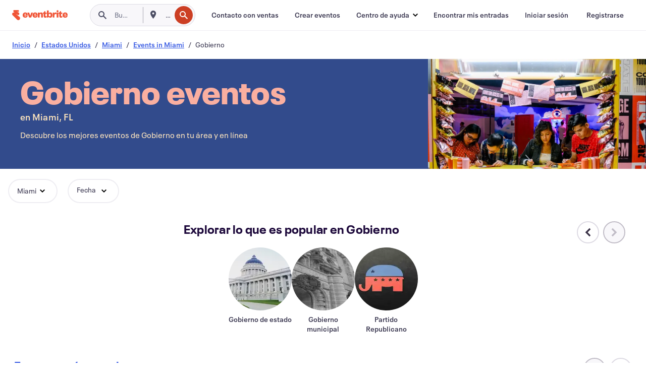

--- FILE ---
content_type: text/html
request_url: https://www.eventbrite.es/b/fl--miami/government/
body_size: 52916
content:







<!DOCTYPE html>
    <html xmlns="http://www.w3.org/1999/xhtml" xmlns:fb="http://ogp.me/ns/fb#" lang="es-es" translate="no">

    <head>
        <title>
    Eventos gubernamentales en Miami, FL - Manifestaciones políticas y compromiso cívico | Eventbrite
</title>

        <meta charset="utf-8" />
        <meta http-equiv="X-UA-Compatible" content="IE=edge,chrome=1">
        <meta http-equiv="Content-Language" content="es" />

        <link rel="preconnect" href="https://cdn.evbstatic.com" />
        <link rel="dns-prefetch" href="https://cdn.evbstatic.com" />

        <link rel="preconnect" href="https://img.evbuc.com" />
        <link rel="dns-prefetch" href="https://img.evbuc.com" />

        <link rel="preconnect" href="https://cdntranscend.eventbrite.com" />
        <link rel="dns-prefetch" href="https://cdntranscend.eventbrite.com" />
        <link rel="preconnect" href="https://synctranscend.eventbrite.com" />
        <link rel="dns-prefetch" href="https://synctranscend.eventbrite.com" />

        <link rel="preconnect" href="https://cdn.branch.io" />
        <link rel="dns-prefetch" href="https://cdn.branch.io" />

        <link rel="preconnect" href="https://www.googletagmanager.com" />
        <link rel="dns-prefetch" href="https://www.googletagmanager.com" />

        

    <link rel="icon" type="image/png" href="https://cdn.evbstatic.com/s3-build/prod/21067389226-rc2026-01-13_20.04-py27-8a375b0/django/images/favicons/favicon-32x32.png" sizes="32x32">
    <link rel="icon" type="image/png" href="https://cdn.evbstatic.com/s3-build/prod/21067389226-rc2026-01-13_20.04-py27-8a375b0/django/images/favicons/favicon-194x194.png" sizes="194x194">
    <link rel="icon" type="image/png" href="https://cdn.evbstatic.com/s3-build/prod/21067389226-rc2026-01-13_20.04-py27-8a375b0/django/images/favicons/favicon-96x96.png" sizes="96x96">
    <link rel="icon" type="image/png" href="https://cdn.evbstatic.com/s3-build/prod/21067389226-rc2026-01-13_20.04-py27-8a375b0/django/images/favicons/android-chrome-192x192.png" sizes="192x192">
    <link rel="icon" type="image/png" href="https://cdn.evbstatic.com/s3-build/prod/21067389226-rc2026-01-13_20.04-py27-8a375b0/django/images/favicons/favicon-16x16.png" sizes="16x16">
    <link rel="shortcut icon" href="https://cdn.evbstatic.com/s3-build/prod/21067389226-rc2026-01-13_20.04-py27-8a375b0/django/images/favicons/favicon.ico">

<link rel="mask-icon" href="https://cdn.evbstatic.com/s3-build/prod/21067389226-rc2026-01-13_20.04-py27-8a375b0/django/images/favicons/safari-pinned-tab.svg" color="#f6682f">
<meta name="apple-mobile-web-app-title" content="Eventbrite">
<meta name="application-name" content="Eventbrite">
<meta name="msapplication-TileColor" content="#f6682f">
<meta name="msapplication-TileImage" content="https://cdn.evbstatic.com/s3-build/prod/21067389226-rc2026-01-13_20.04-py27-8a375b0/django/images/favicons/mstile-144x144.png">
<meta name="theme-color" content="#f6682f">

        <link rel="apple-touch-icon" href="https://cdn.evbstatic.com/s3-build/prod/21067389226-rc2026-01-13_20.04-py27-8a375b0/django/images/touch_icons/apple-touch-icon-180x180.png">


        
    <link rel="manifest" href="https://cdn.evbstatic.com/s3-build/prod/21067389226-rc2026-01-13_20.04-py27-8a375b0/django/images/favicons/manifest.webmanifest">


        <meta name="y_key" content="d92e23811007b438">
        <meta name="msvalidate.01" content="A9AB07B7E430E4608E0BC57AFA5004AA" />

        
    
        <meta property="fb:app_id" content="28218816837"/>
    
    <meta property="og:site_name" content="Eventbrite"/>
        <meta property="og:image" content="https://cdn.evbstatic.com/s3-build/prod/21067389226-rc2026-01-13_20.04-py27-8a375b0/django/images/logos/eb_orange_on_white_1200x630.png"/>
        <meta property="og:image:width" content="1200" />
        <meta property="og:image:height" content="1200" />
    <meta property="og:title" content="Eventos gubernamentales en Miami, FL - Manifestaciones políticas y compromiso cívico | Eventbrite" />
        <meta property="og:description" content="¿Estás buscando eventos de gobierno en Miami? Tanto si eres de aquí,                 nuevo en la ciudad o vas de paso, seguro que encuentras algo en Eventbrite que te interese." />
    <meta property="og:url" content="https://www.eventbrite.es/b/fl--miami/government/"/>

        <meta property="og:type" content="website" />
    <!--The default time to live is 7 days, we are bumping to 9 days to test if this reduces crawler traffic,
    documented in ticket EB-85484-->
    <meta property="og:ttl" content="777600">


    
    <meta name="twitter:card" content="summary_large_image" />
    <meta name="twitter:site" content="@eventbrite" />
    <meta name="twitter:title" content="Eventos gubernamentales en Miami, FL - Manifestaciones políticas y compromiso cívico | Eventbrite" />
        <meta name="twitter:description" content="¿Estás buscando eventos de gobierno en Miami? Tanto si eres de aquí,                 nuevo en la ciudad o vas de paso, seguro que encuentras algo en Eventbrite que te interese." />




        


        


        
        

        <link rel="preconnect" href="https://cdn.evbstatic.com/s3-build/fe/build/discover--10.8.4--eds-4.3.143.css" /><link  rel="stylesheet" type="text/css" href="https://cdn.evbstatic.com/s3-build/fe/build/discover--10.8.4--eds-4.3.143.css" />
<link rel="preconnect" href="https://cdn.evbstatic.com/s3-build/fe/dist/fonts/1.0.1/styles/fonts.css" /><link  rel="stylesheet" type="text/css" href="https://cdn.evbstatic.com/s3-build/fe/dist/fonts/1.0.1/styles/fonts.css" />
<link rel="preconnect" href="https://cdn.evbstatic.com/s3-build/fe/dist/fonts-extended/1.0.1/styles/fonts-extended.css" /><link  rel="stylesheet" type="text/css" href="https://cdn.evbstatic.com/s3-build/fe/dist/fonts-extended/1.0.1/styles/fonts-extended.css" />
        <link data-chunk="discover" rel="stylesheet" href="https://cdn.evbstatic.com/s3-build/fe/build/discover.2b1d2d47fd54c9e5f643.css">
<link data-chunk="categoryBrowse" rel="stylesheet" href="https://cdn.evbstatic.com/s3-build/fe/build/4197.566a062242fffe530fb4.css">
<link data-chunk="categoryBrowse" rel="stylesheet" href="https://cdn.evbstatic.com/s3-build/fe/build/8297.58b6d0672d9c37c86d78.css">
<link data-chunk="categoryBrowse" rel="stylesheet" href="https://cdn.evbstatic.com/s3-build/fe/build/6111.594da311d93a4555d7f7.css">
<link data-chunk="categoryBrowse" rel="stylesheet" href="https://cdn.evbstatic.com/s3-build/fe/build/259.229d7142c3e8d8b3a09e.css">
<link data-chunk="categoryBrowse" rel="stylesheet" href="https://cdn.evbstatic.com/s3-build/fe/build/6709.53b29a60bcf2f51d4499.css">
<link data-chunk="containers-CategoryBrowseHeaderContainer" rel="stylesheet" href="https://cdn.evbstatic.com/s3-build/fe/build/635.1bc229df2e59460db4f2.css">

        






<script>
    /*global document, window */

var checkoutExternalUrls = [
    '/checkout-external',
    '/tickets-external',
    '/signin/checkout',
];

window.EB = window.EB || {};

window.EB.TranscendConsent = (function () {
    return {
        shouldDisableTranscend: function () {
            if(this.isEmbeddableContent()){
                return true;
            }
            try {
                return this.isCheckoutOrIframe();
            } catch (e) {
                return true;
            }
        },
        isEmbeddableContent: function () {
            return this.isEmbeddableStructuredContent();
        },
        isEmbeddableStructuredContent: function () {
            var structuredContenEmbeddableUrls = [
                '/structured_content/widgets',
            ];
            if(structuredContenEmbeddableUrls.find(function(url){
                return window.location.pathname.indexOf(url) !== -1;
            })){
                return true;
            }
            return false;
        },
        isCheckoutOrIframe: function () {
            return (
                checkoutExternalUrls.indexOf(window.location.pathname) >= 0 ||
                this.isInsideIframe()
            );
        },
        isInsideIframe: function () {
            try {
                return window.self !== window.top;
            } catch (e) {
                return true;
            }
        },
        isNonTld: function () {
            try {
                return !['evbdev', 'evbqa', 'eventbrite'].find(
                    (env) => window.parent.location.hostname.indexOf(env) >= 0,
                );
            } catch (e) {
                return true;
            }
        },
        isInsideNonTldIframe: function () {
            return this.isInsideIframe() && this.isNonTld();
        },
    };
})();

</script>

<script type="text/javascript">
    // Define dataLayer and the gtag function.
    window.dataLayer = window.dataLayer || [];
    if (typeof gtag !== 'function') function gtag(){ dataLayer.push(arguments); }
    gtag('set', 'developer_id.dOGRkZj', true);

    // Passing ad click, client ID, and session ID information in URLs
    gtag('set', 'url_passthrough', true);
    
</script>

<!-- Transcend Consent Airgap Code-->
    <script
        data-cfasync="false"
        src="https://cdntranscend.eventbrite.com/cm/f2747157-cf59-4ef1-8703-018defe51764/airgap.js"
        data-sync-endpoint="https://synctranscend.eventbrite.com/consent-manager/f2747157-cf59-4ef1-8703-018defe51764"
        data-ui-z-index="550"
        data-tracker-overrides="[...] GoogleConsentMode:security_storage=Essential"
        data-protect-realms="self"
        data-ui-shadow-root="open"
        data-locale="es-ES"
        data-local-sync="allow-network-observable"
></script>
<!-- END Transcend Consent Airgap Code -->


        

<script>
    const regimes = window.airgap && window.airgap.getRegimes ? window.airgap.getRegimes() : null;
    const defaultRegime = regimes ? regimes.values().next().value : "CPRA";
    console.log("Regime detected is "+ defaultRegime + ", loading transcend via core")
    
    if (!EB.TranscendConsent.shouldDisableTranscend()) {
      try{
        // Add the event listener
        window.airgap.addEventListener(
          'sync',
          () => {
            console.log("Sync done: Show banner")
            window.transcend.ready((transcend) => {
              transcend.autoShowConsentManager();
            })
          },
          { once: true } // we only want this to run on initial sync
        );
      }catch(error) {
        console.error("Failed to sync and load the banner")
      }  
    } else {
            console.log("Do not show banner")
    }
    dataLayer.push({ event: "transcendLoaded" });
</script>

        
    

        <script type="text/javascript">
        //<![CDATA[
        (function() {
            var ga = document.createElement('script'); ga.type = 'text/javascript'; ga.defer = true;
            ga.src = ('https:' == document.location.protocol ? 'https://ssl' : 'http://www') + '.google-analytics.com/ga.js';
            var s = document.getElementsByTagName('script')[0]; s.parentNode.insertBefore(ga, s);
        })();

        var _gaq = _gaq || [];
        //]]>
        </script>
        <script>
            (function(i,s,o,g,r,a,m){i['GoogleAnalyticsObject']=r;i[r]=i[r]||function(){
                (i[r].q=i[r].q||[]).push(arguments)},i[r].l=1*new Date();a=s.createElement(o),
                m=s.getElementsByTagName(o)[0];a.async=1;a.src=g;m.parentNode.insertBefore(a,m)
            })(window,document,'script','//www.google-analytics.com/analytics.js','ga');

            ga('create', 'UA-141520-1', {'allowLinker': true, 'cookieFlags': 'SameSite=None; Secure' }, 'auto');



            ga('set', 'forceSSL', true);
        </script>


        
    
        <!-- Google Tag Manager - Eventbrite - Main container-->
            <script type="text/javascript">
                window.dataLayer = window.dataLayer || [];
                dataLayer.push({
                    'dfaPartnerID': 'dfa_partner_id_not_set',
                    'publicUserID': ''
                });
                
        (function(w,d,s,l,i){w[l]=w[l]||[];w[l].push({'gtm.start':
        new Date().getTime(),event:'gtm.js'});var f=d.getElementsByTagName(s)[0],
        j=d.createElement(s),dl=l!='dataLayer'?'&l='+l:'';j.async=true;j.src=
        'https://www.googletagmanager.com/gtm.js?id='+i+dl;f.parentNode.insertBefore(j,f);
        })(window,document,'script','dataLayer','GTM-5P8FXJ');
        
            </script>
        <!-- End Google Tag Manager -->


        
    
            <link rel="canonical" href="https://www.eventbrite.es/b/fl--miami/government/"/>


        <link rel="next" href="/d/fl--miami/government--events/?page=2">


        

<script type="text/javascript">

    var customActions = {
        SaveClicked: 'save_event',
    };
    var branchMedatata = { metadata : {} };
    //Adding user authenticated metatag

    (function(b,r,a,n,c,h,_,s,d,k){if(!b[n]||!b[n]._q){for(;s<_.length;)c(h,_[s++]);d=r.createElement(a);d.defer=1;d.src="https://cdn.branch.io/branch-latest.min.js";k=r.getElementsByTagName(a)[0];k.parentNode.insertBefore(d,k);b[n]=h}})(window,document,"script","branch",function(b,r){b[r]=function(){b._q.push([r,arguments])}},{_q:[],_v:1},"addListener applyCode autoAppIndex banner closeBanner closeJourney creditHistory credits data deepview deepviewCta first getCode init link logout redeem referrals removeListener sendSMS setBranchViewData setIdentity track validateCode trackCommerceEvent logEvent disableTracking".split(" "), 0);
        branch.init('key_live_epYrpbv3NngOvWj47OM81jmgCFkeYUlx' , branchMedatata, function(err, data) {branch.addListener(branchListener);});
        
    function branchListener(eventName, data) {

        var eventsToTrack = [
            'didShowJourney',
            'didClickJourneyCTA',
            'didClickJourneyClose',
        ]; // List of events to track

        if (eventName && data && data.journey_link_data && eventsToTrack.includes(eventName)){
            var journeyName = data.journey_link_data.journey_name + ' - ' + data.journey_link_data.view_name +' - ' + data.journey_link_data.journey_id;
            trackEventBranchIO(eventName, journeyName);    
        }
    }

    function trackEventBranchIO(eventName, journeyName){

        if(window && window.dataLayer){
            window.dataLayer.push({ 
            eventName, eventData: { journeyName }, 
            // Required:
            event: "track", 
            sendToHeap: true 
            });
        
        };
    }

    function addBranchIOMetatags(
        name,
        content,
        extraData = null,
    ){
        
        var metadata = {
            [name]: content,
            custom_action: customActions[name] ? customActions[name] : name,
        };

        //Keep userAuthenticated metadata

        //Adding metadata
        addMetadata(metadata);

        //Add extra data
        extraData && addMetadata(extraData);

        branch.track('pageview');        
    }   
    
   function addMetadata(branchData){
        if (document) {
            Object.entries(branchData).forEach(([key, value]) => {
                const meta = document.createElement('meta');
                meta.content = value;
                meta.name = 'branch:deeplink:' + key;
                document.head.appendChild(meta);
            });
        }
    }
</script>


        
            
    





<meta name="robots" content="index, follow, " />

    
    <meta name="description" content="¿Estás buscando eventos de gobierno en Miami? Tanto si eres de aquí,                 nuevo en la ciudad o vas de paso, seguro que encuentras algo en Eventbrite que te interese." />
        <meta name="viewport" content="initial-scale=1, width=device-width">

        

        
                    <link rel="alternate" href="https://www.eventbrite.com/b/fl--miami/government/" hreflang="en-us" />
                    <link rel="alternate" href="https://www.eventbrite.ca/b/fl--miami/government/" hreflang="en-ca" />
                    <link rel="alternate" href="https://www.eventbrite.ca/fr_CA/b/fl--miami/government/" hreflang="fr-ca" />
                    <link rel="alternate" href="https://www.eventbrite.com.ar/b/fl--miami/government/" hreflang="es-ar" />
                    <link rel="alternate" href="https://www.eventbrite.com.br/b/fl--miami/government/" hreflang="pt-br" />
                    <link rel="alternate" href="https://www.eventbrite.cl/b/fl--miami/government/" hreflang="es-cl" />
                    <link rel="alternate" href="https://www.eventbrite.com.mx/b/fl--miami/government/" hreflang="es-mx" />
                    <link rel="alternate" href="https://www.eventbrite.com.pe/b/fl--miami/government/" hreflang="es-pe" />
                    <link rel="alternate" href="https://www.eventbrite.co/b/fl--miami/government/" hreflang="es-co" />
                    <link rel="alternate" href="https://www.eventbrite.co.uk/b/fl--miami/government/" hreflang="en-gb" />
                    <link rel="alternate" href="https://www.eventbrite.ie/b/fl--miami/government/" hreflang="en-ie" />
                    <link rel="alternate" href="https://www.eventbrite.de/b/fl--miami/government/" hreflang="de-de" />
                    <link rel="alternate" href="https://www.eventbrite.at/b/fl--miami/government/" hreflang="de-at" />
                    <link rel="alternate" href="https://www.eventbrite.nl/b/fl--miami/government/" hreflang="nl-nl" />
                    <link rel="alternate" href="https://www.eventbrite.be/b/fl--miami/government/" hreflang="nl-be" />
                    <link rel="alternate" href="https://www.eventbrite.es/b/fl--miami/government/" hreflang="es-es" />
                    <link rel="alternate" href="https://www.eventbrite.fr/b/fl--miami/government/" hreflang="fr-fr" />
                    <link rel="alternate" href="https://www.eventbrite.be/fr_BE/b/fl--miami/government/" hreflang="fr-be" />
                    <link rel="alternate" href="https://www.eventbrite.it/b/fl--miami/government/" hreflang="it-it" />
                    <link rel="alternate" href="https://www.eventbrite.pt/b/fl--miami/government/" hreflang="pt-pt" />
                    <link rel="alternate" href="https://www.eventbrite.se/b/fl--miami/government/" hreflang="sv-se" />
                    <link rel="alternate" href="https://www.eventbrite.com.au/b/fl--miami/government/" hreflang="en-au" />
                    <link rel="alternate" href="https://www.eventbrite.co.nz/b/fl--miami/government/" hreflang="en-nz" />
                    <link rel="alternate" href="https://www.eventbrite.sg/b/fl--miami/government/" hreflang="en-sg" />
                    <link rel="alternate" href="https://www.eventbrite.hk/b/fl--miami/government/" hreflang="en-hk" />
                    <link rel="alternate" href="https://www.eventbrite.dk/b/fl--miami/government/" hreflang="en-dk" />
                    <link rel="alternate" href="https://www.eventbrite.fi/b/fl--miami/government/" hreflang="en-fi" />
                    <link rel="alternate" href="https://www.eventbrite.ch/b/fl--miami/government/" hreflang="de-ch" />
                    <link rel="alternate" href="https://www.eventbrite.ch/fr_CH/b/fl--miami/government/" hreflang="fr-ch" />
                    <link rel="alternate" href="https://www.eventbrite.com/b/fl--miami/government/" hreflang="x-default" />
        
    </head>

    

    <body class="">
        
    
        <noscript>
            <iframe src="https://www.googletagmanager.com/ns.html?id=GTM-5P8FXJ"
            height="0" width="0" style="display:none;visibility:hidden"></iframe>
        </noscript>


        
    <div class="eds-g-grid eds-l-mar-top-2 eds-l-mar-bot-2 eds-hide" id="unsupported-browser-alert">
    <div class="eds-g-cell eds-g-cell-1-1">
        <div class="eds-notification-bar eds-notification-bar--warning">
            <span>
                Tu versión de Internet Explorer ya no se admite. <a href="/support/articles/en_US/Troubleshooting/how-to-troubleshoot-internet-browser-issues" target="_blank">Actualiza tu navegador</a>.
            </span>
        </div>
    </div>
</div>
<script type='text/javascript'>
	function isItIE() {
	  user_agent = navigator.userAgent;
	  var is_it_ie = user_agent.indexOf("MSIE ") > -1 || user_agent.indexOf("Trident/") > -1;
	  return is_it_ie;
	}
	if (isItIE()){
        var alert = document.getElementById('unsupported-browser-alert');
        var newClasses = alert.className.split('eds-hide').join('');
        alert.className = newClasses;
	}
</script>


        
            <div id="root"><div class="eds-structure eds-structure--min-height" data-spec="eds-structure"><div class="eds-structure__header"><header class="GlobalNav-module__main___jfEt2 GlobalNav-module__withSearchDropdown___GARO5"><nav aria-label="Navegación principal" data-testid="global-nav" class="GlobalNav-module__navContainer___3so1o"><div class="GlobalNav-module__navWrapper___1bK0r"><div class="GlobalNav-module__mobileNavTopSection___3piCz"><div class="GlobalNav-module__logo___1m77E" tabindex="-1"><a href="https://www.eventbrite.es/" aria-label="Inicio" style="background-color:transparent" class="Logo-module__desktop___34U8a" tabindex="0" data-heap-id="seo-global-nav-logo-desktop-click"><i class="eds-vector-image eds-brand--small eds-vector-image--ui-orange eds-vector-image--block eds-vector-image-size--reset" title="Eventbrite" data-spec="icon" data-testid="icon" style="height:auto;width:110px"><svg id="logo-wordmark-brand_svg__Layer_1" x="0" y="0" viewBox="0 0 2300 400.8" xml:space="preserve"><style>
        .logo-wordmark-brand_svg__st3{fill:#221d19}
    </style><g><g><path class="logo-wordmark-brand_svg__st3" d="M794 99.5l-43.2 123H749l-43.1-123h-75.6l73.8 198h85.8l73.8-198zM1204.1 94.1c-29.8 0-53.4 13.3-64 35.1V99.5h-72v198.1h72v-97.3c0-29.8 9.8-49.3 34.2-49.3 21.8 0 29.4 14.2 29.4 41.3v105.2h72V173.2c0-41.3-17.4-79.1-71.6-79.1zM1753.1 134.6V99.5h-72v198.1h72V207c0-33.3 16.5-47.7 43.1-47.7 13.8 0 28.9 2.7 38.7 8.5v-68c-4.9-4-15.6-7.6-27.6-7.6-26.2 0-47.1 20.2-54.2 42.4zM1846.9 99.5h72v198.1h-72z"></path><circle class="logo-wordmark-brand_svg__st3" cx="1882.9" cy="44.9" r="40.7"></circle><path class="logo-wordmark-brand_svg__st3" d="M2028.9 221.5v-72.4h51.6V99.4h-51.6V44.8h-43.2c0 30.2-24.5 54.6-54.7 54.6v49.7h26.7v93.2c0 46.7 31.5 60.4 64.9 60.4 27.1 0 44.4-6.7 59.6-17.8v-46.6c-12 4.9-21.8 6.7-30.6 6.7-14.7.1-22.7-6.6-22.7-23.5zM1402 245.1s-.1 0 0 0h-.2c-14.6 0-22.5-6.7-22.5-23.5v-72.4h51.6V99.4h-51.6V44.8h-43.2c0 30.2-24.5 54.6-54.7 54.6h-.1v49.7h26.7v93.2c0 46.7 31.5 60.4 64.9 60.4 27.1 0 44.4-6.7 59.6-17.8v-46.6c-11.9 4.9-21.7 6.8-30.5 6.8zM1402 245.1h-.1.1c-.1 0 0 0 0 0zM543.9 94.2c-61.7 0-107.9 44.9-107.9 107.5 0 63.1 45.3 101.3 108.8 101.3 57.7 0 92.2-30.1 100.4-76h-59.1c-6.7 15.5-19.1 22.2-38.6 22.2-21.8 0-39.5-11.5-41.3-36h139v-20c-.1-53.7-35.2-99-101.3-99zM507 178.6c2.7-18.7 12.9-32.9 36-32.9 21.3 0 32.9 15.1 33.8 32.9H507zM954.1 94.2c-61.7 0-107.9 44.9-107.9 107.5 0 63.1 45.3 101.3 108.8 101.3 57.7 0 92.2-30.1 100.4-76h-59.1c-6.7 15.5-19.1 22.2-38.6 22.2-21.8 0-39.5-11.5-41.3-36h139v-20c0-53.7-35.1-99-101.3-99zm-36.9 84.4c2.7-18.7 12.9-32.9 36-32.9 21.3 0 32.9 15.1 33.8 32.9h-69.8zM2300 193.2c0-53.7-35.1-99-101.3-99-61.7 0-107.9 44.9-107.9 107.5 0 63.1 45.3 101.3 108.8 101.3 57.7 0 92.2-30.1 100.4-76h-59.1c-6.7 15.5-19.1 22.2-38.6 22.2-21.8 0-39.5-11.5-41.3-36h139v-20zm-138.1-14.6c2.7-18.7 12.9-32.9 36-32.9 21.3 0 32.9 15.1 33.8 32.9h-69.8zM1582 93.8c-33.3 0-55.6 16-65.4 39.6v-116h-72v280.1h55.6l12.4-34.2c11.1 24 36 39.6 68 39.6 59.6 0 89.4-45.8 89.4-104.5 0-58.4-29.8-104.6-88-104.6zm-25.3 153.4c-24.5 0-40-18.7-40-47.6V197c0-28.5 15.6-47.1 40-47.1 28 0 40.9 20 40.9 48.5 0 28.8-12.9 48.8-40.9 48.8z"></path></g><path class="logo-wordmark-brand_svg__st3" d="M302.8 269L170.1 165.6c-2.2-1.7.1-5.1 2.5-3.7l51.8 29c23.5 13.2 53.2 5.5 67.4-17.3 15-24.1 7.1-55.8-17.5-70l-76-43.9c-2.4-1.4-.6-5.1 2-4l34.9 14c.1 0 .9.3 1.2.4 3.7 1.3 7.7 2 11.8 2 18.9 0 34.5-15 35.8-32.8C285.7 16.1 268.1 0 247 0H85.6C64.9 0 47.4 16.9 47.7 37.6c.1 11 5.1 20.8 12.8 27.5 5.8 5.1 25.4 20.7 34.7 28.2 1.7 1.3.7 4-1.4 4H61.5C27.5 97.5 0 125.1 0 159.1c0 17.2 7 32.7 18.4 44l187.1 177.8c13.2 12.3 31 19.9 50.5 19.9 41 0 74.2-33.2 74.2-74.2-.1-23.2-10.7-44-27.4-57.6z"></path></g></svg><span class="eds-is-hidden-accessible">Eventbrite</span></i></a><a href="https://www.eventbrite.es/" aria-label="Inicio" style="background-color:transparent" class="Logo-module__mobile___2HSZd" tabindex="0" data-heap-id="seo-global-nav-logo-mobile-click"><i class="eds-vector-image eds-brand--small eds-vector-image--ui-orange eds-vector-image--block eds-vector-image-size--reset" title="Eventbrite" data-spec="icon" data-testid="icon" style="height:24px;width:24px"><svg id="logo-e-brand_svg__Layer_1" x="0" y="0" viewBox="0 0 1000 1213.9" xml:space="preserve"><style></style><g><path d="M917 814.9L515.3 501.7c-6.7-5.1.2-15.4 7.5-11.3l156.9 87.9c71.1 39.9 161 16.8 204.1-52.4 45.4-73 21.4-169.1-53.2-212.2L600.4 180.6c-7.3-4.3-1.9-15.3 6-12.2l105.8 42.3c.2.1 2.7 1 3.7 1.3 11.2 3.9 23.3 6.1 35.9 6.1 57.4 0 104.5-45.4 108.6-99.4C865.5 48.9 812 0 748.2 0h-489c-62.8 0-115.5 51.3-114.7 113.9.4 33.3 15.3 63 38.7 83.4 17.6 15.3 76.9 62.8 105.1 85.3 5 4 2.2 12.1-4.3 12.1h-97.9C83.2 295.3 0 378.9 0 482c0 52.1 21.3 99.2 55.6 133.1l566.6 538.5c40.1 37.4 93.9 60.3 153.1 60.3 124.1 0 224.7-100.6 224.7-224.7 0-70.3-32.4-133.1-83-174.3z" fill="#221d19"></path></g></svg><span class="eds-is-hidden-accessible">Eventbrite</span></i></a></div><div class="GlobalNav-module__mobileNavLinks___3XK3A"><ul class="GlobalNav-module__mobileNavLinkContainer___2IozU"><li class="GlobalNav-module__mobileNavListLink___3VHlx"><a class="NavLink-module__main___3_J-1 GlobalNav-module__mobileLogin___3ohFw" href="https://www.eventbrite.es/signin/signup/?referrer=%2Fmytickets" data-testid="navLink" aria-label="Encontrar mis entradas" data-heap-id="seo-global-nav-link-find-my-tickets-click"><span aria-label="Encontrar mis entradas">Encontrar mis entradas</span></a></li><li class="GlobalNav-module__mobileNavListLink___3VHlx"><a class="NavLink-module__main___3_J-1 GlobalNav-module__mobileLogin___3ohFw" href="https://www.eventbrite.es/signin/?referrer=%2Fb%2Ffl--miami%2Fgovernment%2F" data-testid="navLink" aria-label="Iniciar sesión" data-heap-id="seo-global-nav-link-login-click" rel="nofollow"><span aria-label="Iniciar sesión">Iniciar sesión</span></a></li><li class="GlobalNav-module__mobileNavListLink___3VHlx"><a class="NavLink-module__main___3_J-1 GlobalNav-module__mobileSignup___1625C" href="https://www.eventbrite.es/signin/signup/?referrer=%2Fb%2Ffl--miami%2Fgovernment%2F" data-testid="navLink" aria-label="Registrarse" data-heap-id="seo-global-nav-link-signup-click" rel="nofollow"><span aria-label="Registrarse">Registrarse</span></a></li><li data-heap-id="seo-global-nav-dropdown-mobile-click" class="MobileDropdown-module__mobileDropdown___1-DuJ" tabindex="0"><i class="Icon_root__1kdkz Icon_icon-small__1kdkz" aria-hidden="true"><svg xmlns="http://www.w3.org/2000/svg" width="24" height="24" fill="#3A3247" viewBox="0 0 24 24"><path d="M20 5H4v2h16zM4 11h16v2H4zm0 6h16v2H4z" clip-rule="evenodd"></path></svg></i><i class="Icon_root__1kdkz Icon_icon-small__1kdkz" aria-hidden="true"><svg xmlns="http://www.w3.org/2000/svg" width="24" height="24" fill="#3A3247" viewBox="0 0 24 24"><path d="m13.4 12 3.5-3.5-1.4-1.4-3.5 3.5-3.5-3.5-1.4 1.4 3.5 3.5-3.5 3.5 1.4 1.4 3.5-3.5 3.5 3.5 1.4-1.4z"></path></svg></i><ul class="Dropdown-module__dropdown___3wMWo" aria-label="submenú" data-testid="global-nav-dropdown"><li data-testid="link-container__level1" class="Dropdown-module__navLinkContainer___IFjfQ"><a class="NavLink-module__main___3_J-1 nav-link__dropdown nav-link__dropdpown__level1" href="https://www.eventbrite.es/d/local/events/" data-testid="navLink" aria-label="Encuentra eventos" data-heap-id="seo-global-nav-link-find-events-click"><span data-testid="navLink-icon" class=""><i class="Icon_root__1kdkz Icon_icon-small__1kdkz" aria-hidden="true"><i class="Icon_root__1kdkz Icon_icon-small__1kdkz" aria-hidden="true"><svg xmlns="http://www.w3.org/2000/svg" width="24" height="24" fill="#3A3247" viewBox="0 0 24 24"><path d="M10 13h4v-2h-4zm6 5h-.413c-.603-1.437-1.833-2.424-3.587-2.424S9.016 16.563 8.413 18H8V6h.413C9.016 7.437 10.246 8.424 12 8.424S14.984 7.437 15.587 6H16zM14 4s0 2.424-2 2.424S10 4 10 4H6v16h4s0-2.424 2-2.424S14 20 14 20h4V4z" clip-rule="evenodd"></path></svg></i></i></span><span aria-label="Encuentra eventos">Encuentra eventos</span></a></li><li class="NestedDropdownItem-module__nestedDropdownTrigger___3e99X" tabindex="-1"><span data-heap-id="seo-global-nav-dropdown-create-events-click" class="NestedDropdownItem-module__titleContainer___28qcS" tabindex="0"><span class="NestedDropdownItem-module__iconContainer___1eN6Z"><i class="eds-vector-image eds-icon--small" data-spec="icon" data-testid="icon" aria-hidden="true"><i class="Icon_root__1kdkz Icon_icon-small__1kdkz" aria-hidden="true"><svg xmlns="http://www.w3.org/2000/svg" width="24" height="24" fill="#3A3247" viewBox="0 0 24 24"><path d="M17 6.5v-2h-2v2H9v-2H7v2H5v13h14v-13zm0 11H7v-7h10v8z" clip-rule="evenodd"></path></svg></i></i></span><span>Crear eventos</span><span class="NestedDropdownItem-module__arrowIcons___2NwH6"><i class="eds-vector-image eds-icon--small" data-spec="icon" data-testid="icon" aria-hidden="true"><svg id="chevron-up-chunky_svg__eds-icon--chevron-up-chunky_svg" x="0" y="0" viewBox="0 0 24 24" xml:space="preserve"><path id="chevron-up-chunky_svg__eds-icon--chevron-up-chunky_base" fill-rule="evenodd" clip-rule="evenodd" d="M17 13.8l-5-5-5 5 1.4 1.4 3.6-3.6 3.6 3.6z"></path></svg></i><i class="eds-vector-image eds-icon--small" data-spec="icon" data-testid="icon" aria-hidden="true"><svg id="chevron-down-chunky_svg__eds-icon--chevron-down-chunky_svg" x="0" y="0" viewBox="0 0 24 24" xml:space="preserve"><path id="chevron-down-chunky_svg__eds-icon--chevron-down-chunky_base" fill-rule="evenodd" clip-rule="evenodd" d="M7 10.2l5 5 5-5-1.4-1.4-3.6 3.6-3.6-3.6z"></path></svg></i></span></span><ul class="NestedDropdownItem-module__submenu___3TV4u" aria-label="submenú"><li data-heap-id="seo-global-nav-dropdown-solutions-click" tabindex="0" class="SecondaryDropdown-module__secondaryDropdownTrigger___2tgnG" data-globalnav-text="Solutions"><span class="SecondaryDropdown-module__titleContainer___2j-cS"><span>Soluciones</span><span class="SecondaryDropdown-module__iconContainer___14tna"><i class="eds-vector-image eds-icon--small" data-spec="icon" data-testid="icon" aria-hidden="true"><svg id="chevron-right-chunky_svg__eds-icon--chevron-right-chunky_svg" x="0" y="0" viewBox="0 0 24 24" xml:space="preserve"><path id="chevron-right-chunky_svg__eds-icon--chevron-right-chunky_base" fill-rule="evenodd" clip-rule="evenodd" d="M10.2 17l5-5-5-5-1.4 1.4 3.6 3.6-3.6 3.6z"></path></svg></i></span></span><ul class="SecondaryDropdown-module__secondaryDropdown___3kH0U"><button tabindex="0"><svg id="chevron-left-chunky_svg__eds-icon--chevron-left-chunky_svg" x="0" y="0" viewBox="0 0 24 24" xml:space="preserve"><path id="chevron-left-chunky_svg__eds-icon--chevron-left-chunky_base" fill-rule="evenodd" clip-rule="evenodd" d="M13.8 7l-5 5 5 5 1.4-1.4-3.6-3.6 3.6-3.6z"></path></svg>Soluciones</button><li class="SecondaryDropdown-module__navLinkContainer___1UKfq"><a class="NavLink-module__main___3_J-1 nav-link__dropdown" href="https://www.eventbrite.es/organizer/features/sell-tickets/" data-testid="navLink" aria-label="Venta de entradas de eventos" data-heap-id="seo-global-nav-link-event-ticketing-click"><span aria-label="Venta de entradas de eventos">Venta de entradas de eventos</span></a></li><li class="SecondaryDropdown-module__navLinkContainer___1UKfq"><a class="NavLink-module__main___3_J-1 nav-link__dropdown" href="https://www.eventbrite.es/organizer/features/event-marketing-platform/" data-testid="navLink" aria-label="Plataforma de marketing de eventos" data-heap-id="seo-global-nav-link-marketing-suite-click"><span aria-label="Plataforma de marketing de eventos">Plataforma de marketing de eventos</span></a></li><li class="SecondaryDropdown-module__navLinkContainer___1UKfq"><a class="NavLink-module__main___3_J-1 nav-link__dropdown" href="https://www.eventbrite.es/l/eventbrite-ads/" data-testid="navLink" aria-label="Anuncios de Eventbrite" data-heap-id="seo-global-nav-link-eventbrite-ads-click"><span aria-label="Anuncios de Eventbrite">Anuncios de Eventbrite</span></a></li><li class="SecondaryDropdown-module__navLinkContainer___1UKfq"><a class="NavLink-module__main___3_J-1 nav-link__dropdown" href="https://www.eventbrite.es/l/event-payment/" data-testid="navLink" aria-label="Pagos" data-heap-id="seo-global-nav-link-payments-click"><span aria-label="Pagos">Pagos</span></a></li></ul></li><li data-heap-id="seo-global-nav-dropdown-industry-click" tabindex="0" class="SecondaryDropdown-module__secondaryDropdownTrigger___2tgnG" data-globalnav-text="Industry"><span class="SecondaryDropdown-module__titleContainer___2j-cS"><span>Sector</span><span class="SecondaryDropdown-module__iconContainer___14tna"><i class="eds-vector-image eds-icon--small" data-spec="icon" data-testid="icon" aria-hidden="true"><svg id="chevron-right-chunky_svg__eds-icon--chevron-right-chunky_svg" x="0" y="0" viewBox="0 0 24 24" xml:space="preserve"><path id="chevron-right-chunky_svg__eds-icon--chevron-right-chunky_base" fill-rule="evenodd" clip-rule="evenodd" d="M10.2 17l5-5-5-5-1.4 1.4 3.6 3.6-3.6 3.6z"></path></svg></i></span></span><ul class="SecondaryDropdown-module__secondaryDropdown___3kH0U"><button tabindex="0"><svg id="chevron-left-chunky_svg__eds-icon--chevron-left-chunky_svg" x="0" y="0" viewBox="0 0 24 24" xml:space="preserve"><path id="chevron-left-chunky_svg__eds-icon--chevron-left-chunky_base" fill-rule="evenodd" clip-rule="evenodd" d="M13.8 7l-5 5 5 5 1.4-1.4-3.6-3.6 3.6-3.6z"></path></svg>Sector</button><li class="SecondaryDropdown-module__navLinkContainer___1UKfq"><a class="NavLink-module__main___3_J-1 nav-link__dropdown" href="https://www.eventbrite.es/l/music/" data-testid="navLink" aria-label="Música" data-heap-id="seo-global-nav-link-music-click"><span aria-label="Música">Música</span></a></li><li class="SecondaryDropdown-module__navLinkContainer___1UKfq"><a class="NavLink-module__main___3_J-1 nav-link__dropdown" href="https://www.eventbrite.es/organizer/event-industry/food-drink-event-ticketing/" data-testid="navLink" aria-label="Alimentación y bebidas" data-heap-id="seo-global-nav-link-food-&amp;-beverage-click"><span aria-label="Alimentación y bebidas">Alimentación y bebidas</span></a></li><li class="SecondaryDropdown-module__navLinkContainer___1UKfq"><a class="NavLink-module__main___3_J-1 nav-link__dropdown" href="https://www.eventbrite.es/organizer/event-industry/performing-arts/" data-testid="navLink" aria-label="Artes escénicas" data-heap-id="seo-global-nav-link-performing-arts-click"><span aria-label="Artes escénicas">Artes escénicas</span></a></li><li class="SecondaryDropdown-module__navLinkContainer___1UKfq"><a class="NavLink-module__main___3_J-1 nav-link__dropdown" href="https://www.eventbrite.es/l/npo/" data-testid="navLink" aria-label="Solidaridad" data-heap-id="seo-global-nav-link-charity-&amp;-causes-click"><span aria-label="Solidaridad">Solidaridad</span></a></li><li class="SecondaryDropdown-module__navLinkContainer___1UKfq"><a class="NavLink-module__main___3_J-1 nav-link__dropdown" href="https://www.eventbrite.es/organizer/event-format/host-retail-events/" data-testid="navLink" aria-label="Sector minorista" data-heap-id="seo-global-nav-link-retail-click"><span aria-label="Sector minorista">Sector minorista</span></a></li></ul></li><li data-heap-id="seo-global-nav-dropdown-event-types-click" tabindex="0" class="SecondaryDropdown-module__secondaryDropdownTrigger___2tgnG" data-globalnav-text="Event Types"><span class="SecondaryDropdown-module__titleContainer___2j-cS"><span>Tipos de evento</span><span class="SecondaryDropdown-module__iconContainer___14tna"><i class="eds-vector-image eds-icon--small" data-spec="icon" data-testid="icon" aria-hidden="true"><svg id="chevron-right-chunky_svg__eds-icon--chevron-right-chunky_svg" x="0" y="0" viewBox="0 0 24 24" xml:space="preserve"><path id="chevron-right-chunky_svg__eds-icon--chevron-right-chunky_base" fill-rule="evenodd" clip-rule="evenodd" d="M10.2 17l5-5-5-5-1.4 1.4 3.6 3.6-3.6 3.6z"></path></svg></i></span></span><ul class="SecondaryDropdown-module__secondaryDropdown___3kH0U"><button tabindex="0"><svg id="chevron-left-chunky_svg__eds-icon--chevron-left-chunky_svg" x="0" y="0" viewBox="0 0 24 24" xml:space="preserve"><path id="chevron-left-chunky_svg__eds-icon--chevron-left-chunky_base" fill-rule="evenodd" clip-rule="evenodd" d="M13.8 7l-5 5 5 5 1.4-1.4-3.6-3.6 3.6-3.6z"></path></svg>Tipos de evento</button><li class="SecondaryDropdown-module__navLinkContainer___1UKfq"><a class="NavLink-module__main___3_J-1 nav-link__dropdown" href="https://www.eventbrite.es/organizer/event-type/music-venues/" data-testid="navLink" aria-label="Conciertos" data-heap-id="seo-global-nav-link-concerts-click"><span aria-label="Conciertos">Conciertos</span></a></li><li class="SecondaryDropdown-module__navLinkContainer___1UKfq"><a class="NavLink-module__main___3_J-1 nav-link__dropdown" href="https://www.eventbrite.es/organizer/event-type/create-a-workshop/" data-testid="navLink" aria-label="Cursos y talleres" data-heap-id="seo-global-nav-link-classes-&amp;-workshops-click"><span aria-label="Cursos y talleres">Cursos y talleres</span></a></li><li class="SecondaryDropdown-module__navLinkContainer___1UKfq"><a class="NavLink-module__main___3_J-1 nav-link__dropdown" href="https://www.eventbrite.es/organizer/event-type/festival-solutions/" data-testid="navLink" aria-label="Festivales y ferias" data-heap-id="seo-global-nav-link-festivals-&amp;-fairs-click"><span aria-label="Festivales y ferias">Festivales y ferias</span></a></li><li class="SecondaryDropdown-module__navLinkContainer___1UKfq"><a class="NavLink-module__main___3_J-1 nav-link__dropdown" href="https://www.eventbrite.es/l/conferences/" data-testid="navLink" aria-label="Conferencias" data-heap-id="seo-global-nav-link-conferences-click"><span aria-label="Conferencias">Conferencias</span></a></li><li class="SecondaryDropdown-module__navLinkContainer___1UKfq"><a class="NavLink-module__main___3_J-1 nav-link__dropdown" href="https://www.eventbrite.es/organizer/event-type/eventbrite-for-business/" data-testid="navLink" aria-label="Empresa" data-heap-id="seo-global-nav-link-corporate-events-click"><span aria-label="Empresa">Empresa</span></a></li><li class="SecondaryDropdown-module__navLinkContainer___1UKfq"><a class="NavLink-module__main___3_J-1 nav-link__dropdown" href="https://www.eventbrite.es/organizer/event-type/virtual-events-platform/" data-testid="navLink" aria-label="Eventos en línea" data-heap-id="seo-global-nav-link-online-events-click"><span aria-label="Eventos en línea">Eventos en línea</span></a></li></ul></li><li data-heap-id="seo-global-nav-dropdown-blog-click" tabindex="0" class="SecondaryDropdown-module__secondaryDropdownTrigger___2tgnG" data-globalnav-text="Blog"><span class="SecondaryDropdown-module__titleContainer___2j-cS"><span>Blog</span><span class="SecondaryDropdown-module__iconContainer___14tna"><i class="eds-vector-image eds-icon--small" data-spec="icon" data-testid="icon" aria-hidden="true"><svg id="chevron-right-chunky_svg__eds-icon--chevron-right-chunky_svg" x="0" y="0" viewBox="0 0 24 24" xml:space="preserve"><path id="chevron-right-chunky_svg__eds-icon--chevron-right-chunky_base" fill-rule="evenodd" clip-rule="evenodd" d="M10.2 17l5-5-5-5-1.4 1.4 3.6 3.6-3.6 3.6z"></path></svg></i></span></span><ul class="SecondaryDropdown-module__secondaryDropdown___3kH0U"><button tabindex="0"><svg id="chevron-left-chunky_svg__eds-icon--chevron-left-chunky_svg" x="0" y="0" viewBox="0 0 24 24" xml:space="preserve"><path id="chevron-left-chunky_svg__eds-icon--chevron-left-chunky_base" fill-rule="evenodd" clip-rule="evenodd" d="M13.8 7l-5 5 5 5 1.4-1.4-3.6-3.6 3.6-3.6z"></path></svg>Blog</button><li class="SecondaryDropdown-module__navLinkContainer___1UKfq"><a class="NavLink-module__main___3_J-1 nav-link__dropdown" href="https://www.eventbrite.es/blog/category/tips-and-guides/" data-testid="navLink" aria-label="Consejos y guías" data-heap-id="seo-global-nav-link-tips-&amp;-guides-click"><span aria-label="Consejos y guías">Consejos y guías</span></a></li><li class="SecondaryDropdown-module__navLinkContainer___1UKfq"><a class="NavLink-module__main___3_J-1 nav-link__dropdown" href="https://www.eventbrite.es/blog/category/news-and-trends/" data-testid="navLink" aria-label="Noticias y tendencias" data-heap-id="seo-global-nav-link-news-&amp;-trends-click"><span aria-label="Noticias y tendencias">Noticias y tendencias</span></a></li><li class="SecondaryDropdown-module__navLinkContainer___1UKfq"><a class="NavLink-module__main___3_J-1 nav-link__dropdown" href="https://www.eventbrite.es/blog/category/community/" data-testid="navLink" aria-label="Comunidad" data-heap-id="seo-global-nav-link-community-click"><span aria-label="Comunidad">Comunidad</span></a></li><li class="SecondaryDropdown-module__navLinkContainer___1UKfq"><a class="NavLink-module__main___3_J-1 nav-link__dropdown" href="https://www.eventbrite.es/blog/category/tools-and-features/" data-testid="navLink" aria-label="Herramientas y funciones" data-heap-id="seo-global-nav-link-tools-&amp;-features-click"><span aria-label="Herramientas y funciones">Herramientas y funciones</span></a></li></ul></li></ul></li><li data-testid="link-container__level1" class="Dropdown-module__navLinkContainer___IFjfQ"><a class="NavLink-module__main___3_J-1 nav-link__dropdown nav-link__dropdpown__level1" href="https://www.eventbrite.es/organizer/overview/" data-testid="navLink" aria-label="Crear eventos" data-heap-id="seo-global-nav-link-create-events-click"><span aria-label="Crear eventos">Crear eventos</span></a></li><li data-testid="link-container__level1" class="Dropdown-module__navLinkContainer___IFjfQ"><a class="NavLink-module__main___3_J-1 nav-link__dropdown nav-link__dropdpown__level1" href="https://www.eventbrite.es/organizer/contact-sales/" data-testid="navLink" aria-label="Contacto con ventas" data-heap-id="seo-global-nav-link-contact-sales-click"><span aria-label="Contacto con ventas">Contacto con ventas</span></a></li><li data-testid="link-container__level1" class="Dropdown-module__navLinkContainer___IFjfQ"><a class="NavLink-module__main___3_J-1 nav-link__dropdown nav-link__dropdpown__level1" href="https://www.eventbrite.es/signin/signup/?referrer=/manage/events/create/" data-testid="navLink" aria-label="Empieza" data-heap-id="seo-global-nav-link-get-started-click"><span style="color:#3659E3" aria-label="Empieza">Empieza</span></a></li><li class="NestedDropdownItem-module__nestedDropdownTrigger___3e99X" tabindex="-1"><span data-heap-id="seo-global-nav-dropdown-help-center-click" class="NestedDropdownItem-module__titleContainer___28qcS" tabindex="0"><span class="NestedDropdownItem-module__iconContainer___1eN6Z"><i class="eds-vector-image eds-icon--small" data-spec="icon" data-testid="icon" aria-hidden="true"><i class="Icon_root__1kdkz Icon_icon-small__1kdkz" aria-hidden="true"><svg xmlns="http://www.w3.org/2000/svg" width="24" height="24" fill="#3A3247" viewBox="0 0 24 24"><path d="M18 12c0-3.308-2.692-6-6-6s-6 2.692-6 6 2.692 6 6 6 6-2.692 6-6m2 0a8 8 0 1 1-16 0 8 8 0 0 1 16 0m-7.152 1.9a74 74 0 0 0 1.298-2.205q.408-.735.556-1.161.148-.428.148-.834 0-.68-.303-1.174-.302-.495-.902-.76-.6-.266-1.464-.266-1.446 0-2.088.661-.643.66-.643 1.91h1.384q0-.47.099-.78a.88.88 0 0 1 .383-.487q.285-.18.803-.18.667 0 .952.297t.284.828q0 .333-.148.735-.149.402-.575 1.156a95 95 0 0 1-1.34 2.26zm-.815 2.72a.92.92 0 0 0 .66-.254.86.86 0 0 0 .267-.648.9.9 0 0 0-.266-.668.9.9 0 0 0-.661-.259q-.42 0-.674.26a.92.92 0 0 0-.253.667q0 .395.253.648.255.255.674.254" clip-rule="evenodd"></path></svg></i></i></span><span>Centro de ayuda</span><span class="NestedDropdownItem-module__arrowIcons___2NwH6"><i class="eds-vector-image eds-icon--small" data-spec="icon" data-testid="icon" aria-hidden="true"><svg id="chevron-up-chunky_svg__eds-icon--chevron-up-chunky_svg" x="0" y="0" viewBox="0 0 24 24" xml:space="preserve"><path id="chevron-up-chunky_svg__eds-icon--chevron-up-chunky_base" fill-rule="evenodd" clip-rule="evenodd" d="M17 13.8l-5-5-5 5 1.4 1.4 3.6-3.6 3.6 3.6z"></path></svg></i><i class="eds-vector-image eds-icon--small" data-spec="icon" data-testid="icon" aria-hidden="true"><svg id="chevron-down-chunky_svg__eds-icon--chevron-down-chunky_svg" x="0" y="0" viewBox="0 0 24 24" xml:space="preserve"><path id="chevron-down-chunky_svg__eds-icon--chevron-down-chunky_base" fill-rule="evenodd" clip-rule="evenodd" d="M7 10.2l5 5 5-5-1.4-1.4-3.6 3.6-3.6-3.6z"></path></svg></i></span></span><ul class="NestedDropdownItem-module__submenu___3TV4u" aria-label="submenú"><li class="NestedDropdownItem-module__navLinkContainer___2xtE8"><a class="NavLink-module__main___3_J-1 nav-link__dropdown" href="https://www.eventbrite.es/help/es/" data-testid="navLink" aria-label="Centro de ayuda" data-heap-id="seo-global-nav-link-help-center-click"><span aria-label="Centro de ayuda">Centro de ayuda</span></a></li><li class="NestedDropdownItem-module__navLinkContainer___2xtE8"><a class="NavLink-module__main___3_J-1 nav-link__dropdown" href="https://www.eventbrite.es/help/es/articles/319355/where-are-my-tickets/" data-testid="navLink" aria-label="Buscar tus entradas" data-heap-id="seo-global-nav-link-find-your-tickets-click"><span aria-label="Buscar tus entradas">Buscar tus entradas</span></a></li><li class="NestedDropdownItem-module__navLinkContainer___2xtE8"><a class="NavLink-module__main___3_J-1 nav-link__dropdown" href="https://www.eventbrite.es/help/es/articles/647151/how-to-contact-the-event-organizer/" data-testid="navLink" aria-label="Ponte en contacto con el organizador del evento" data-heap-id="seo-global-nav-link-contact-your-event-organizer-click"><span aria-label="Ponte en contacto con el organizador del evento">Ponte en contacto con el organizador del evento</span></a></li></ul></li></ul></li></ul></div></div><div class="GlobalNav-module__searchBar___yz09s"><div class="SearchBar-module__searchBarWithLocation___2HQSB" data-testid="header-search"><span class="Typography_root__487rx #585163 Typography_body-md__487rx SearchBar-module__searchBarContent___ba6Se Typography_align-match-parent__487rx" style="--TypographyColor:#585163"><div class="SearchBar-module__searchLabelContainer___1wVSk" data-heap-id="seo-global-nav-search-bar-search-bar-click"><div class="SearchBar-module__searchLabel___2d_JF"><form class="search-input--header"><div class="eds-field-styled eds-field-styled--basic eds-field-styled--hidden-border" style="margin-bottom:8px" data-automation="input-field-wrapper" data-testid="input-field-wrapper" data-spec="input-field"><div class="eds-field-styled__border-simulation"><div class="eds-field-styled__internal"><span class="eds-field-styled__aside eds-field-styled__aside-prefix eds-field-styled__aside--icon"><i class="eds-vector-image eds-icon--small" data-spec="icon" data-testid="icon" aria-hidden="true"><svg id="magnifying-glass-chunky_svg__eds-icon--magnifying-glass-chunky_svg" x="0" y="0" viewBox="0 0 24 24" xml:space="preserve"><path id="magnifying-glass-chunky_svg__eds-icon--magnifying-glass-chunky_base" fill-rule="evenodd" clip-rule="evenodd" d="M10 14c2.2 0 4-1.8 4-4s-1.8-4-4-4-4 1.8-4 4 1.8 4 4 4zm3.5.9c-1 .7-2.2 1.1-3.5 1.1-3.3 0-6-2.7-6-6s2.7-6 6-6 6 2.7 6 6c0 1.3-.4 2.5-1.1 3.4l5.1 5.1-1.5 1.5-5-5.1z"></path></svg></i></span><div class="eds-field-styled__input-container"><div class="eds-field-styled__label-wrapper"><label class="eds-field-styled__label eds-is-hidden-accessible" id="search-autocomplete-input-label" for="search-autocomplete-input" data-spec="label-label"><span class="eds-label__content">Buscar eventos</span></label></div><input type="search" data-spec="input-field-input-element" class="eds-field-styled__input" id="search-autocomplete-input" name="search-autocomplete-input" placeholder="Buscar eventos" value="" role="" tabindex="0" autoComplete="off" enterkeyhint="search" aria-autocomplete="list" aria-describedby="search-autocomplete-input-annotation" aria-label="" aria-placeholder=""/></div></div></div></div></form></div><div class="SearchBar-module__mobileSearchBarRightSide___29UCg"><div class="searchButtonContainer"><button class="searchButton" type="button"><svg aria-label="botón de búsqueda" xmlns="http://www.w3.org/2000/svg" width="36" height="36" fill="none"><circle cx="18" cy="18" r="18"></circle><path fill="#fff" fill-rule="evenodd" d="M20.926 19.426a6 6 0 1 0-1.454 1.468L24.5 26l1.5-1.5-5.074-5.074ZM16 20a4 4 0 1 0 0-8 4 4 0 0 0 0 8Z" clip-rule="evenodd"></path></svg></button></div></div></div><div class="SearchBar-module__dividerAndLocationContainer___3pDfD"><div class="SearchBar-module__dividerContainer___23hQo"><hr class="eds-divider__hr eds-bg-color--ui-500 eds-divider--vertical" data-spec="divider-hr" aria-hidden="true"/></div><div class="SearchBar-module__locationContainer___1-iBX"><div class="SearchBar-module__locationLabel___1AS-h"><div class="location-input--header"><div class="location-autocomplete" data-spec="location-autocomplete"><div tabindex="-1"><div class="eds-autocomplete-field" data-testid="autocomplete-field-wrapper"><div class="eds-autocomplete-field__dropdown-holder"><div class="eds-field-styled eds-field-styled--basic eds-field-styled--content-driven-border" style="margin-bottom:8px" data-automation="input-field-wrapper" data-testid="input-field-wrapper" data-spec="input-field"><div class="eds-field-styled__border-simulation eds-field-styled__border-simulation--empty"><div class="eds-field-styled__internal"><label class="eds-field-styled__aside eds-field-styled__aside-prefix eds-field-styled__aside--icon" for="location-autocomplete"><i class="eds-vector-image eds-icon--small" title="" data-spec="icon" data-testid="icon"><svg id="map-pin-chunky_svg__eds-icon--map-pin-chunky_svg" x="0" y="0" viewBox="0 0 24 24" xml:space="preserve"><path id="map-pin-chunky_svg__eds-icon--map-pin-chunky_base" fill-rule="evenodd" clip-rule="evenodd" d="M11.6 11.6c-1.1 0-2-.9-2-2s.9-2 2-2 2 .9 2 2-.9 2-2 2zm0-7.6C8.5 4 6 6.5 6 9.6 6 13.8 11.6 20 11.6 20s5.6-6.2 5.6-10.4c0-3.1-2.5-5.6-5.6-5.6z"></path></svg><span class="eds-is-hidden-accessible">Elige una ubicación</span></i></label><div class="eds-field-styled__input-container" data-val="xxxxxxxxxxxxxxxxxxx"><div class="eds-field-styled__label-wrapper"><label class="eds-field-styled__label eds-is-hidden-accessible" id="location-autocomplete-label" for="location-autocomplete" data-spec="label-label"><span class="eds-label__content">autocomplete</span></label></div><input type="text" data-spec="input-field-input-element" aria-disabled="false" class="eds-field-styled__input" id="location-autocomplete" placeholder="Elige una ubicación" value="" role="combobox" aria-expanded="false" aria-autocomplete="list" aria-owns="location-autocomplete-listbox" autoComplete="off" tabindex="0" aria-describedby="location-autocomplete-annotation"/></div></div></div></div></div></div></div></div></div></div></div></div><div class="SearchBar-module__desktopSearchBarRightSide___1t1Ts"><div class="searchButtonContainer"><button class="searchButton" type="button"><svg aria-label="botón de búsqueda" xmlns="http://www.w3.org/2000/svg" width="36" height="36" fill="none"><circle cx="18" cy="18" r="18"></circle><path fill="#fff" fill-rule="evenodd" d="M20.926 19.426a6 6 0 1 0-1.454 1.468L24.5 26l1.5-1.5-5.074-5.074ZM16 20a4 4 0 1 0 0-8 4 4 0 0 0 0 8Z" clip-rule="evenodd"></path></svg></button></div></div></span></div></div><div class="GlobalNav-module__inlineLinks___2GuEF"><ul class="NavItemList-module__main___1I7_a NavItemList-module__withSearchDropdown___1eI_G"><li class="NavItemList-module__list___10ENl"><a class="NavLink-module__main___3_J-1" href="https://www.eventbrite.es/organizer/contact-sales/" data-testid="navLink" aria-label="Contacto con ventas" data-heap-id="seo-global-nav-link-contact-sales-click"><span aria-label="Contacto con ventas">Contacto con ventas</span></a></li><li class="NavItemList-module__list___10ENl"><a class="NavLink-module__main___3_J-1" href="https://www.eventbrite.es/organizer/overview/" data-testid="navLink" aria-label="Crear eventos" data-heap-id="seo-global-nav-link-create-events-click"><span aria-label="Crear eventos">Crear eventos</span></a></li><li class="NavItemList-module__list___10ENl"><div data-heap-id="seo-global-nav-dropdown-help-center-click" data-testid="global-nav-desktop-dropdown" class="DesktopDropdown-module__desktopDropdown___3gKQx"><div class="DesktopDropdown-module__dropdownTitle___2KDQX" tabindex="0" aria-expanded="false" role="button"><span>Centro de ayuda</span><span class="DesktopDropdown-module__arrowIcons___21W5p"><i class="eds-vector-image eds-icon--small" data-spec="icon" data-testid="icon" aria-hidden="true"><svg id="chevron-up-chunky_svg__eds-icon--chevron-up-chunky_svg" x="0" y="0" viewBox="0 0 24 24" xml:space="preserve"><path id="chevron-up-chunky_svg__eds-icon--chevron-up-chunky_base" fill-rule="evenodd" clip-rule="evenodd" d="M17 13.8l-5-5-5 5 1.4 1.4 3.6-3.6 3.6 3.6z"></path></svg></i><i class="eds-vector-image eds-icon--small" data-spec="icon" data-testid="icon" aria-hidden="true"><svg id="chevron-down-chunky_svg__eds-icon--chevron-down-chunky_svg" x="0" y="0" viewBox="0 0 24 24" xml:space="preserve"><path id="chevron-down-chunky_svg__eds-icon--chevron-down-chunky_base" fill-rule="evenodd" clip-rule="evenodd" d="M7 10.2l5 5 5-5-1.4-1.4-3.6 3.6-3.6-3.6z"></path></svg></i></span></div></div></li><li class="NavItemList-module__list___10ENl NavItemList-module__authLink___o4nby"><a class="NavLink-module__main___3_J-1 NavItemList-module__findMyTickets___3u0Us" href="https://www.eventbrite.es/signin/signup/?referrer=%2Fmytickets" data-testid="navLink" aria-label="Encontrar mis entradas" data-heap-id="seo-global-nav-link-find-my-tickets-click"><span aria-label="Encontrar mis entradas">Encontrar mis entradas</span></a></li><li class="NavItemList-module__list___10ENl NavItemList-module__authLink___o4nby"><a class="NavLink-module__main___3_J-1 NavItemList-module__login___33fYX" href="https://www.eventbrite.es/signin/?referrer=%2Fb%2Ffl--miami%2Fgovernment%2F" data-testid="navLink" aria-label="Iniciar sesión" data-heap-id="seo-global-nav-link-login-click" rel="nofollow"><span aria-label="Iniciar sesión">Iniciar sesión</span></a></li><li class="NavItemList-module__list___10ENl NavItemList-module__authLink___o4nby"><a class="NavLink-module__main___3_J-1 NavItemList-module__signup___3xvAH" href="https://www.eventbrite.es/signin/signup/?referrer=%2Fb%2Ffl--miami%2Fgovernment%2F" data-testid="navLink" aria-label="Registrarse" data-heap-id="seo-global-nav-link-signup-click" rel="nofollow"><span aria-label="Registrarse">Registrarse</span></a></li></ul><ul class="GlobalNav-module__inlineDropdown___2VYVZ"><li data-heap-id="seo-global-nav-dropdown-mobile-click" class="MobileDropdown-module__mobileDropdown___1-DuJ" tabindex="0"><i class="Icon_root__1kdkz Icon_icon-small__1kdkz" aria-hidden="true"><svg xmlns="http://www.w3.org/2000/svg" width="24" height="24" fill="#3A3247" viewBox="0 0 24 24"><path d="M20 5H4v2h16zM4 11h16v2H4zm0 6h16v2H4z" clip-rule="evenodd"></path></svg></i><i class="Icon_root__1kdkz Icon_icon-small__1kdkz" aria-hidden="true"><svg xmlns="http://www.w3.org/2000/svg" width="24" height="24" fill="#3A3247" viewBox="0 0 24 24"><path d="m13.4 12 3.5-3.5-1.4-1.4-3.5 3.5-3.5-3.5-1.4 1.4 3.5 3.5-3.5 3.5 1.4 1.4 3.5-3.5 3.5 3.5 1.4-1.4z"></path></svg></i><ul class="Dropdown-module__dropdown___3wMWo" aria-label="submenú" data-testid="global-nav-dropdown"><li data-testid="link-container__level1" class="Dropdown-module__navLinkContainer___IFjfQ"><a class="NavLink-module__main___3_J-1 nav-link__dropdown nav-link__dropdpown__level1" href="https://www.eventbrite.es/d/local/events/" data-testid="navLink" aria-label="Encuentra eventos" data-heap-id="seo-global-nav-link-find-events-click"><span data-testid="navLink-icon" class=""><i class="Icon_root__1kdkz Icon_icon-small__1kdkz" aria-hidden="true"><i class="Icon_root__1kdkz Icon_icon-small__1kdkz" aria-hidden="true"><svg xmlns="http://www.w3.org/2000/svg" width="24" height="24" fill="#3A3247" viewBox="0 0 24 24"><path d="M10 13h4v-2h-4zm6 5h-.413c-.603-1.437-1.833-2.424-3.587-2.424S9.016 16.563 8.413 18H8V6h.413C9.016 7.437 10.246 8.424 12 8.424S14.984 7.437 15.587 6H16zM14 4s0 2.424-2 2.424S10 4 10 4H6v16h4s0-2.424 2-2.424S14 20 14 20h4V4z" clip-rule="evenodd"></path></svg></i></i></span><span aria-label="Encuentra eventos">Encuentra eventos</span></a></li><li class="NestedDropdownItem-module__nestedDropdownTrigger___3e99X" tabindex="-1"><span data-heap-id="seo-global-nav-dropdown-create-events-click" class="NestedDropdownItem-module__titleContainer___28qcS" tabindex="0"><span class="NestedDropdownItem-module__iconContainer___1eN6Z"><i class="eds-vector-image eds-icon--small" data-spec="icon" data-testid="icon" aria-hidden="true"><i class="Icon_root__1kdkz Icon_icon-small__1kdkz" aria-hidden="true"><svg xmlns="http://www.w3.org/2000/svg" width="24" height="24" fill="#3A3247" viewBox="0 0 24 24"><path d="M17 6.5v-2h-2v2H9v-2H7v2H5v13h14v-13zm0 11H7v-7h10v8z" clip-rule="evenodd"></path></svg></i></i></span><span>Crear eventos</span><span class="NestedDropdownItem-module__arrowIcons___2NwH6"><i class="eds-vector-image eds-icon--small" data-spec="icon" data-testid="icon" aria-hidden="true"><svg id="chevron-up-chunky_svg__eds-icon--chevron-up-chunky_svg" x="0" y="0" viewBox="0 0 24 24" xml:space="preserve"><path id="chevron-up-chunky_svg__eds-icon--chevron-up-chunky_base" fill-rule="evenodd" clip-rule="evenodd" d="M17 13.8l-5-5-5 5 1.4 1.4 3.6-3.6 3.6 3.6z"></path></svg></i><i class="eds-vector-image eds-icon--small" data-spec="icon" data-testid="icon" aria-hidden="true"><svg id="chevron-down-chunky_svg__eds-icon--chevron-down-chunky_svg" x="0" y="0" viewBox="0 0 24 24" xml:space="preserve"><path id="chevron-down-chunky_svg__eds-icon--chevron-down-chunky_base" fill-rule="evenodd" clip-rule="evenodd" d="M7 10.2l5 5 5-5-1.4-1.4-3.6 3.6-3.6-3.6z"></path></svg></i></span></span><ul class="NestedDropdownItem-module__submenu___3TV4u" aria-label="submenú"><li data-heap-id="seo-global-nav-dropdown-solutions-click" tabindex="0" class="SecondaryDropdown-module__secondaryDropdownTrigger___2tgnG" data-globalnav-text="Solutions"><span class="SecondaryDropdown-module__titleContainer___2j-cS"><span>Soluciones</span><span class="SecondaryDropdown-module__iconContainer___14tna"><i class="eds-vector-image eds-icon--small" data-spec="icon" data-testid="icon" aria-hidden="true"><svg id="chevron-right-chunky_svg__eds-icon--chevron-right-chunky_svg" x="0" y="0" viewBox="0 0 24 24" xml:space="preserve"><path id="chevron-right-chunky_svg__eds-icon--chevron-right-chunky_base" fill-rule="evenodd" clip-rule="evenodd" d="M10.2 17l5-5-5-5-1.4 1.4 3.6 3.6-3.6 3.6z"></path></svg></i></span></span><ul class="SecondaryDropdown-module__secondaryDropdown___3kH0U"><button tabindex="0"><svg id="chevron-left-chunky_svg__eds-icon--chevron-left-chunky_svg" x="0" y="0" viewBox="0 0 24 24" xml:space="preserve"><path id="chevron-left-chunky_svg__eds-icon--chevron-left-chunky_base" fill-rule="evenodd" clip-rule="evenodd" d="M13.8 7l-5 5 5 5 1.4-1.4-3.6-3.6 3.6-3.6z"></path></svg>Soluciones</button><li class="SecondaryDropdown-module__navLinkContainer___1UKfq"><a class="NavLink-module__main___3_J-1 nav-link__dropdown" href="https://www.eventbrite.es/organizer/features/sell-tickets/" data-testid="navLink" aria-label="Venta de entradas de eventos" data-heap-id="seo-global-nav-link-event-ticketing-click"><span aria-label="Venta de entradas de eventos">Venta de entradas de eventos</span></a></li><li class="SecondaryDropdown-module__navLinkContainer___1UKfq"><a class="NavLink-module__main___3_J-1 nav-link__dropdown" href="https://www.eventbrite.es/organizer/features/event-marketing-platform/" data-testid="navLink" aria-label="Plataforma de marketing de eventos" data-heap-id="seo-global-nav-link-marketing-suite-click"><span aria-label="Plataforma de marketing de eventos">Plataforma de marketing de eventos</span></a></li><li class="SecondaryDropdown-module__navLinkContainer___1UKfq"><a class="NavLink-module__main___3_J-1 nav-link__dropdown" href="https://www.eventbrite.es/l/eventbrite-ads/" data-testid="navLink" aria-label="Anuncios de Eventbrite" data-heap-id="seo-global-nav-link-eventbrite-ads-click"><span aria-label="Anuncios de Eventbrite">Anuncios de Eventbrite</span></a></li><li class="SecondaryDropdown-module__navLinkContainer___1UKfq"><a class="NavLink-module__main___3_J-1 nav-link__dropdown" href="https://www.eventbrite.es/l/event-payment/" data-testid="navLink" aria-label="Pagos" data-heap-id="seo-global-nav-link-payments-click"><span aria-label="Pagos">Pagos</span></a></li></ul></li><li data-heap-id="seo-global-nav-dropdown-industry-click" tabindex="0" class="SecondaryDropdown-module__secondaryDropdownTrigger___2tgnG" data-globalnav-text="Industry"><span class="SecondaryDropdown-module__titleContainer___2j-cS"><span>Sector</span><span class="SecondaryDropdown-module__iconContainer___14tna"><i class="eds-vector-image eds-icon--small" data-spec="icon" data-testid="icon" aria-hidden="true"><svg id="chevron-right-chunky_svg__eds-icon--chevron-right-chunky_svg" x="0" y="0" viewBox="0 0 24 24" xml:space="preserve"><path id="chevron-right-chunky_svg__eds-icon--chevron-right-chunky_base" fill-rule="evenodd" clip-rule="evenodd" d="M10.2 17l5-5-5-5-1.4 1.4 3.6 3.6-3.6 3.6z"></path></svg></i></span></span><ul class="SecondaryDropdown-module__secondaryDropdown___3kH0U"><button tabindex="0"><svg id="chevron-left-chunky_svg__eds-icon--chevron-left-chunky_svg" x="0" y="0" viewBox="0 0 24 24" xml:space="preserve"><path id="chevron-left-chunky_svg__eds-icon--chevron-left-chunky_base" fill-rule="evenodd" clip-rule="evenodd" d="M13.8 7l-5 5 5 5 1.4-1.4-3.6-3.6 3.6-3.6z"></path></svg>Sector</button><li class="SecondaryDropdown-module__navLinkContainer___1UKfq"><a class="NavLink-module__main___3_J-1 nav-link__dropdown" href="https://www.eventbrite.es/l/music/" data-testid="navLink" aria-label="Música" data-heap-id="seo-global-nav-link-music-click"><span aria-label="Música">Música</span></a></li><li class="SecondaryDropdown-module__navLinkContainer___1UKfq"><a class="NavLink-module__main___3_J-1 nav-link__dropdown" href="https://www.eventbrite.es/organizer/event-industry/food-drink-event-ticketing/" data-testid="navLink" aria-label="Alimentación y bebidas" data-heap-id="seo-global-nav-link-food-&amp;-beverage-click"><span aria-label="Alimentación y bebidas">Alimentación y bebidas</span></a></li><li class="SecondaryDropdown-module__navLinkContainer___1UKfq"><a class="NavLink-module__main___3_J-1 nav-link__dropdown" href="https://www.eventbrite.es/organizer/event-industry/performing-arts/" data-testid="navLink" aria-label="Artes escénicas" data-heap-id="seo-global-nav-link-performing-arts-click"><span aria-label="Artes escénicas">Artes escénicas</span></a></li><li class="SecondaryDropdown-module__navLinkContainer___1UKfq"><a class="NavLink-module__main___3_J-1 nav-link__dropdown" href="https://www.eventbrite.es/l/npo/" data-testid="navLink" aria-label="Solidaridad" data-heap-id="seo-global-nav-link-charity-&amp;-causes-click"><span aria-label="Solidaridad">Solidaridad</span></a></li><li class="SecondaryDropdown-module__navLinkContainer___1UKfq"><a class="NavLink-module__main___3_J-1 nav-link__dropdown" href="https://www.eventbrite.es/organizer/event-format/host-retail-events/" data-testid="navLink" aria-label="Sector minorista" data-heap-id="seo-global-nav-link-retail-click"><span aria-label="Sector minorista">Sector minorista</span></a></li></ul></li><li data-heap-id="seo-global-nav-dropdown-event-types-click" tabindex="0" class="SecondaryDropdown-module__secondaryDropdownTrigger___2tgnG" data-globalnav-text="Event Types"><span class="SecondaryDropdown-module__titleContainer___2j-cS"><span>Tipos de evento</span><span class="SecondaryDropdown-module__iconContainer___14tna"><i class="eds-vector-image eds-icon--small" data-spec="icon" data-testid="icon" aria-hidden="true"><svg id="chevron-right-chunky_svg__eds-icon--chevron-right-chunky_svg" x="0" y="0" viewBox="0 0 24 24" xml:space="preserve"><path id="chevron-right-chunky_svg__eds-icon--chevron-right-chunky_base" fill-rule="evenodd" clip-rule="evenodd" d="M10.2 17l5-5-5-5-1.4 1.4 3.6 3.6-3.6 3.6z"></path></svg></i></span></span><ul class="SecondaryDropdown-module__secondaryDropdown___3kH0U"><button tabindex="0"><svg id="chevron-left-chunky_svg__eds-icon--chevron-left-chunky_svg" x="0" y="0" viewBox="0 0 24 24" xml:space="preserve"><path id="chevron-left-chunky_svg__eds-icon--chevron-left-chunky_base" fill-rule="evenodd" clip-rule="evenodd" d="M13.8 7l-5 5 5 5 1.4-1.4-3.6-3.6 3.6-3.6z"></path></svg>Tipos de evento</button><li class="SecondaryDropdown-module__navLinkContainer___1UKfq"><a class="NavLink-module__main___3_J-1 nav-link__dropdown" href="https://www.eventbrite.es/organizer/event-type/music-venues/" data-testid="navLink" aria-label="Conciertos" data-heap-id="seo-global-nav-link-concerts-click"><span aria-label="Conciertos">Conciertos</span></a></li><li class="SecondaryDropdown-module__navLinkContainer___1UKfq"><a class="NavLink-module__main___3_J-1 nav-link__dropdown" href="https://www.eventbrite.es/organizer/event-type/create-a-workshop/" data-testid="navLink" aria-label="Cursos y talleres" data-heap-id="seo-global-nav-link-classes-&amp;-workshops-click"><span aria-label="Cursos y talleres">Cursos y talleres</span></a></li><li class="SecondaryDropdown-module__navLinkContainer___1UKfq"><a class="NavLink-module__main___3_J-1 nav-link__dropdown" href="https://www.eventbrite.es/organizer/event-type/festival-solutions/" data-testid="navLink" aria-label="Festivales y ferias" data-heap-id="seo-global-nav-link-festivals-&amp;-fairs-click"><span aria-label="Festivales y ferias">Festivales y ferias</span></a></li><li class="SecondaryDropdown-module__navLinkContainer___1UKfq"><a class="NavLink-module__main___3_J-1 nav-link__dropdown" href="https://www.eventbrite.es/l/conferences/" data-testid="navLink" aria-label="Conferencias" data-heap-id="seo-global-nav-link-conferences-click"><span aria-label="Conferencias">Conferencias</span></a></li><li class="SecondaryDropdown-module__navLinkContainer___1UKfq"><a class="NavLink-module__main___3_J-1 nav-link__dropdown" href="https://www.eventbrite.es/organizer/event-type/eventbrite-for-business/" data-testid="navLink" aria-label="Empresa" data-heap-id="seo-global-nav-link-corporate-events-click"><span aria-label="Empresa">Empresa</span></a></li><li class="SecondaryDropdown-module__navLinkContainer___1UKfq"><a class="NavLink-module__main___3_J-1 nav-link__dropdown" href="https://www.eventbrite.es/organizer/event-type/virtual-events-platform/" data-testid="navLink" aria-label="Eventos en línea" data-heap-id="seo-global-nav-link-online-events-click"><span aria-label="Eventos en línea">Eventos en línea</span></a></li></ul></li><li data-heap-id="seo-global-nav-dropdown-blog-click" tabindex="0" class="SecondaryDropdown-module__secondaryDropdownTrigger___2tgnG" data-globalnav-text="Blog"><span class="SecondaryDropdown-module__titleContainer___2j-cS"><span>Blog</span><span class="SecondaryDropdown-module__iconContainer___14tna"><i class="eds-vector-image eds-icon--small" data-spec="icon" data-testid="icon" aria-hidden="true"><svg id="chevron-right-chunky_svg__eds-icon--chevron-right-chunky_svg" x="0" y="0" viewBox="0 0 24 24" xml:space="preserve"><path id="chevron-right-chunky_svg__eds-icon--chevron-right-chunky_base" fill-rule="evenodd" clip-rule="evenodd" d="M10.2 17l5-5-5-5-1.4 1.4 3.6 3.6-3.6 3.6z"></path></svg></i></span></span><ul class="SecondaryDropdown-module__secondaryDropdown___3kH0U"><button tabindex="0"><svg id="chevron-left-chunky_svg__eds-icon--chevron-left-chunky_svg" x="0" y="0" viewBox="0 0 24 24" xml:space="preserve"><path id="chevron-left-chunky_svg__eds-icon--chevron-left-chunky_base" fill-rule="evenodd" clip-rule="evenodd" d="M13.8 7l-5 5 5 5 1.4-1.4-3.6-3.6 3.6-3.6z"></path></svg>Blog</button><li class="SecondaryDropdown-module__navLinkContainer___1UKfq"><a class="NavLink-module__main___3_J-1 nav-link__dropdown" href="https://www.eventbrite.es/blog/category/tips-and-guides/" data-testid="navLink" aria-label="Consejos y guías" data-heap-id="seo-global-nav-link-tips-&amp;-guides-click"><span aria-label="Consejos y guías">Consejos y guías</span></a></li><li class="SecondaryDropdown-module__navLinkContainer___1UKfq"><a class="NavLink-module__main___3_J-1 nav-link__dropdown" href="https://www.eventbrite.es/blog/category/news-and-trends/" data-testid="navLink" aria-label="Noticias y tendencias" data-heap-id="seo-global-nav-link-news-&amp;-trends-click"><span aria-label="Noticias y tendencias">Noticias y tendencias</span></a></li><li class="SecondaryDropdown-module__navLinkContainer___1UKfq"><a class="NavLink-module__main___3_J-1 nav-link__dropdown" href="https://www.eventbrite.es/blog/category/community/" data-testid="navLink" aria-label="Comunidad" data-heap-id="seo-global-nav-link-community-click"><span aria-label="Comunidad">Comunidad</span></a></li><li class="SecondaryDropdown-module__navLinkContainer___1UKfq"><a class="NavLink-module__main___3_J-1 nav-link__dropdown" href="https://www.eventbrite.es/blog/category/tools-and-features/" data-testid="navLink" aria-label="Herramientas y funciones" data-heap-id="seo-global-nav-link-tools-&amp;-features-click"><span aria-label="Herramientas y funciones">Herramientas y funciones</span></a></li></ul></li></ul></li><li data-testid="link-container__level1" class="Dropdown-module__navLinkContainer___IFjfQ"><a class="NavLink-module__main___3_J-1 nav-link__dropdown nav-link__dropdpown__level1" href="https://www.eventbrite.es/organizer/overview/" data-testid="navLink" aria-label="Crear eventos" data-heap-id="seo-global-nav-link-create-events-click"><span aria-label="Crear eventos">Crear eventos</span></a></li><li data-testid="link-container__level1" class="Dropdown-module__navLinkContainer___IFjfQ"><a class="NavLink-module__main___3_J-1 nav-link__dropdown nav-link__dropdpown__level1" href="https://www.eventbrite.es/organizer/contact-sales/" data-testid="navLink" aria-label="Contacto con ventas" data-heap-id="seo-global-nav-link-contact-sales-click"><span aria-label="Contacto con ventas">Contacto con ventas</span></a></li><li data-testid="link-container__level1" class="Dropdown-module__navLinkContainer___IFjfQ"><a class="NavLink-module__main___3_J-1 nav-link__dropdown nav-link__dropdpown__level1" href="https://www.eventbrite.es/signin/signup/?referrer=/manage/events/create/" data-testid="navLink" aria-label="Empieza" data-heap-id="seo-global-nav-link-get-started-click"><span style="color:#3659E3" aria-label="Empieza">Empieza</span></a></li><li class="NestedDropdownItem-module__nestedDropdownTrigger___3e99X" tabindex="-1"><span data-heap-id="seo-global-nav-dropdown-help-center-click" class="NestedDropdownItem-module__titleContainer___28qcS" tabindex="0"><span class="NestedDropdownItem-module__iconContainer___1eN6Z"><i class="eds-vector-image eds-icon--small" data-spec="icon" data-testid="icon" aria-hidden="true"><i class="Icon_root__1kdkz Icon_icon-small__1kdkz" aria-hidden="true"><svg xmlns="http://www.w3.org/2000/svg" width="24" height="24" fill="#3A3247" viewBox="0 0 24 24"><path d="M18 12c0-3.308-2.692-6-6-6s-6 2.692-6 6 2.692 6 6 6 6-2.692 6-6m2 0a8 8 0 1 1-16 0 8 8 0 0 1 16 0m-7.152 1.9a74 74 0 0 0 1.298-2.205q.408-.735.556-1.161.148-.428.148-.834 0-.68-.303-1.174-.302-.495-.902-.76-.6-.266-1.464-.266-1.446 0-2.088.661-.643.66-.643 1.91h1.384q0-.47.099-.78a.88.88 0 0 1 .383-.487q.285-.18.803-.18.667 0 .952.297t.284.828q0 .333-.148.735-.149.402-.575 1.156a95 95 0 0 1-1.34 2.26zm-.815 2.72a.92.92 0 0 0 .66-.254.86.86 0 0 0 .267-.648.9.9 0 0 0-.266-.668.9.9 0 0 0-.661-.259q-.42 0-.674.26a.92.92 0 0 0-.253.667q0 .395.253.648.255.255.674.254" clip-rule="evenodd"></path></svg></i></i></span><span>Centro de ayuda</span><span class="NestedDropdownItem-module__arrowIcons___2NwH6"><i class="eds-vector-image eds-icon--small" data-spec="icon" data-testid="icon" aria-hidden="true"><svg id="chevron-up-chunky_svg__eds-icon--chevron-up-chunky_svg" x="0" y="0" viewBox="0 0 24 24" xml:space="preserve"><path id="chevron-up-chunky_svg__eds-icon--chevron-up-chunky_base" fill-rule="evenodd" clip-rule="evenodd" d="M17 13.8l-5-5-5 5 1.4 1.4 3.6-3.6 3.6 3.6z"></path></svg></i><i class="eds-vector-image eds-icon--small" data-spec="icon" data-testid="icon" aria-hidden="true"><svg id="chevron-down-chunky_svg__eds-icon--chevron-down-chunky_svg" x="0" y="0" viewBox="0 0 24 24" xml:space="preserve"><path id="chevron-down-chunky_svg__eds-icon--chevron-down-chunky_base" fill-rule="evenodd" clip-rule="evenodd" d="M7 10.2l5 5 5-5-1.4-1.4-3.6 3.6-3.6-3.6z"></path></svg></i></span></span><ul class="NestedDropdownItem-module__submenu___3TV4u" aria-label="submenú"><li class="NestedDropdownItem-module__navLinkContainer___2xtE8"><a class="NavLink-module__main___3_J-1 nav-link__dropdown" href="https://www.eventbrite.es/help/es/" data-testid="navLink" aria-label="Centro de ayuda" data-heap-id="seo-global-nav-link-help-center-click"><span aria-label="Centro de ayuda">Centro de ayuda</span></a></li><li class="NestedDropdownItem-module__navLinkContainer___2xtE8"><a class="NavLink-module__main___3_J-1 nav-link__dropdown" href="https://www.eventbrite.es/help/es/articles/319355/where-are-my-tickets/" data-testid="navLink" aria-label="Buscar tus entradas" data-heap-id="seo-global-nav-link-find-your-tickets-click"><span aria-label="Buscar tus entradas">Buscar tus entradas</span></a></li><li class="NestedDropdownItem-module__navLinkContainer___2xtE8"><a class="NavLink-module__main___3_J-1 nav-link__dropdown" href="https://www.eventbrite.es/help/es/articles/647151/how-to-contact-the-event-organizer/" data-testid="navLink" aria-label="Ponte en contacto con el organizador del evento" data-heap-id="seo-global-nav-link-contact-your-event-organizer-click"><span aria-label="Ponte en contacto con el organizador del evento">Ponte en contacto con el organizador del evento</span></a></li></ul></li></ul></li></ul></div></div></nav></header></div><div class="eds-structure__body eds-structure__body--overflow-set"><section class="eds-structure__drawer eds-structure__right-drawer" data-spec="eds-structure-drawer-right"><div class="eds-structure__drawer-content"></div></section><div class="eds-structure__main-mask eds-structure__main-mask--overflow-set" data-spec="eds-structure-main-mask"><div class="eds-structure__fixed-bottom-bar-layout-wrapper"><div class="eds-fixed-bottom-bar-layout" data-spec="fixed-bottom-bar-layout"><div class="eds-fixed-bottom-bar-layout__content"><div class="eds-structure__main-container"><main class="eds-structure__main" data-spec="eds-structure-main"><div style="overflow-y:auto"><nav aria-label="ruta de navegación" class="discover-breadcrumbs BreadCrumbs-module__discover-breadcrumbs___3IwsQ" data-spec="breadcrumbs" data-testid="breadcrumb-nav"><ol class="eds-text-bm category-browse-breadcrumb breadcrumb-container BreadCrumbs-module__breadcrumb-container___y-0ge" data-testid="breadcrumb-ol" itemscope="" itemType="https://schema.org/BreadcrumbList"><li data-testid="breadcrumb-element" itemProp="itemListElement" itemType="https://schema.org/ListItem" itemscope=""><a itemProp="item" href="/"><span itemProp="name">Inicio</span></a><meta itemProp="position" content="1"/><span data-testid="breadcrumb-separator" aria-hidden="true"><span style="padding-left:8px;padding-right:8px">/</span></span></li><li data-testid="breadcrumb-element" itemProp="itemListElement" itemType="https://schema.org/ListItem" itemscope=""><a href="/ttd/united-states/" itemProp="item"><span itemProp="name">Estados Unidos</span></a><meta itemProp="position" content="2"/><span data-testid="breadcrumb-separator" aria-hidden="true"><span style="padding-left:8px;padding-right:8px">/</span></span></li><li data-testid="breadcrumb-element" itemProp="itemListElement" itemType="https://schema.org/ListItem" itemscope=""><a href="/ttd/fl--miami/" itemProp="item"><span itemProp="name">Miami</span></a><meta itemProp="position" content="3"/><span data-testid="breadcrumb-separator" aria-hidden="true"><span style="padding-left:8px;padding-right:8px">/</span></span></li><li data-testid="breadcrumb-element" itemProp="itemListElement" itemType="https://schema.org/ListItem" itemscope=""><a href="/d/fl--miami/events/" itemProp="item"><span itemProp="name">Events in Miami</span></a><meta itemProp="position" content="4"/><span data-testid="breadcrumb-separator" aria-hidden="true"><span style="padding-left:8px;padding-right:8px">/</span></span></li><li data-testid="breadcrumb-element" itemProp="itemListElement" itemType="https://schema.org/ListItem" itemscope=""><span itemProp="name" aria-current="page" data-testid="breadcrumb-final-element">Gobierno</span><meta itemProp="position" content="5"/></li></ol></nav><div class="category-browse--header-container" style="background-color:#324B8C"><div class="category-browse--header"><div class="category-browse--header-text"><div class="category-browse--header-text__wrapper"><h1 class="category-browse__header--content" style="color:#FAAFA0">Gobierno eventos<div class="eds-text-bl" style="color:#FFE6BE;padding-top:8px">en Miami, FL</div></h1><p style="color:#FFE6BE">Descubre los mejores eventos de Gobierno en tu área y en línea</p></div></div><aside class="category-browse--header-image category-browse--header-image--square"><img fetchpriority="high" class="full-width-img" loading="eager" src="https://cdn.evbstatic.com/s3-build/fe/build/images/41e9ead9c1d8ee2beee9f298117131c6-government.webp" alt="[object Object]"/></aside></div></div><div></div><div class="category-browse--header-mobile eds-hide"><span class="eds-text-bl">Gobierno</span></div><main class="category-browse__main"><div class="lazy-render-proxy" style="height:auto"><section class="category-browse__filters"><div class="category-browse__location-autocomplete" data-heap-id="category-browse-search-location"><div class="category-browse__location-autocomplete--stub-container"><div class="category-browse-location-autocomplete__tag "><div tabindex="0" role="button" class="eds-tag eds-tag--outlined eds-tag--interactive eds-tag--interactive--outlined"><span class="eds-tag__text eds-tag__item eds-text-bm eds-text-color--grey-800"><div class="category-browse__location-autocomplete--stub-content">Miami<i class="eds-vector-image eds-icon--small eds-vector-image--ui-800" data-spec="icon" data-testid="icon" aria-hidden="true"><svg id="chevron-down-chunky_svg__eds-icon--chevron-down-chunky_svg" x="0" y="0" viewBox="0 0 24 24" xml:space="preserve"><path id="chevron-down-chunky_svg__eds-icon--chevron-down-chunky_base" fill-rule="evenodd" clip-rule="evenodd" d="M7 10.2l5 5 5-5-1.4-1.4-3.6 3.6-3.6-3.6z"></path></svg></i></div></span></div></div></div></div><div class="discover__date-filter"><div tabindex="0" role="button" class="eds-tag eds-tag--outlined eds-tag--interactive eds-tag--interactive--outlined"><span class="eds-tag__text eds-tag__item eds-text-bm eds-text-color--grey-800">Fecha<span style="padding-left:4px"></span><i class="eds-vector-image eds-icon--small" data-spec="icon" data-testid="icon" aria-hidden="true"><svg id="chevron-down-chunky_svg__eds-icon--chevron-down-chunky_svg" x="0" y="0" viewBox="0 0 24 24" xml:space="preserve"><path id="chevron-down-chunky_svg__eds-icon--chevron-down-chunky_base" fill-rule="evenodd" clip-rule="evenodd" d="M7 10.2l5 5 5-5-1.4-1.4-3.6 3.6-3.6-3.6z"></path></svg></i></span></div></div></section></div><div class="lazy-render-proxy" style="height:auto"><section class="category-browse-bucket "><div class="related-categories-carousel" style="--show-side-nav-for-lesser-slides:flex;--title-margin:0 0 0 auto"><div class="simple-carousel__header"><div class="simple-carousel__title_bucket"><div class="simple-carousel__title eds-text-hs">Explorar lo que es popular en Gobierno</div></div><div class="simple-carousel__navigation"><button type="button" class="IconButton_root__18146 IconButton_default__18146 IconButton_disabled__18146 IconButton_outline__18146" disabled="" aria-disabled="true" aria-label="Desplazar carrusel a la izquierda"><i class="Icon_root__1kdkz Icon_icon-large__1kdkz" aria-hidden="true"><svg xmlns="http://www.w3.org/2000/svg" width="24" height="24" fill="#3A3247" viewBox="0 0 24 24"><path d="M13.766 7 8.83 12l4.936 5 1.397-1.414L11.623 12l3.54-3.585z" clip-rule="evenodd"></path></svg></i></button><span style="padding-left:8px"></span><button type="button" class="IconButton_root__18146 IconButton_default__18146 IconButton_outline__18146" aria-disabled="false" aria-label="Desplazar carrusel a la derecha"><i class="Icon_root__1kdkz Icon_icon-large__1kdkz" aria-hidden="true"><svg xmlns="http://www.w3.org/2000/svg" width="24" height="24" fill="#3A3247" viewBox="0 0 24 24"><path d="m10.224 17 4.936-5-4.936-5-1.397 1.414L12.367 12l-3.54 3.585z" clip-rule="evenodd"></path></svg></i></button></div></div><div class="carousel"><ul class="carousel-internal"><li><a href="/b/fl--miami/government/state-government/"><div class="carousel--card carousel--card--vertical"><div class="carousel--card-image__wrapper"><img src="https://cdn.evbstatic.com/s3-build/fe/build/images/abf27d8c87140db65bb357cd5530b05c-state_government_small.webp" alt="Gobierno de estado eventos" loading="lazy"/></div><p class="carousel-card__title eds-text-weight--heavy">Gobierno de estado</p></div></a></li><li><a href="/b/fl--miami/government/countymunicipal-government-/"><div class="carousel--card carousel--card--vertical"><div class="carousel--card-image__wrapper"><img src="https://cdn.evbstatic.com/s3-build/fe/build/images/01474356da55f64c8ca44ba2edc13972-county_government_small.webp" alt="Gobierno municipal eventos" loading="lazy"/></div><p class="carousel-card__title eds-text-weight--heavy">Gobierno municipal</p></div></a></li><li><a href="/b/fl--miami/government/republican-party/"><div class="carousel--card carousel--card--vertical"><div class="carousel--card-image__wrapper"><img src="https://cdn.evbstatic.com/s3-build/fe/build/images/3739262ffff39c127ac9b45de4209fe2-republican_party_small.webp" alt="Partido Republicano eventos" loading="lazy"/></div><p class="carousel-card__title eds-text-weight--heavy">Partido Republicano</p></div></a></li></ul></div></div></section></div><div class="lazy-render-proxy" style="height:auto"><div><div data-event-bucket-label="most_popular"><section class="category-browse-bucket "><div class="simple-carousel-wrapper"><div class="simple-carousel__header"><div class="simple-carousel__title_bucket"><div class="simple-carousel__title eds-text-hs"><a href="/d/fl--miami/government--events/?page=1" class="category-browse-view-more__link eds-text-color--ui-blue--hover"><h2 class="eds-text-hs">Eventos más populares</h2></a></div></div><div class="simple-carousel__navigation"><button type="button" class="IconButton_root__18146 IconButton_default__18146 IconButton_disabled__18146 IconButton_outline__18146" disabled="" aria-disabled="true" aria-label="Desplazar carrusel a la izquierda"><i class="Icon_root__1kdkz Icon_icon-large__1kdkz" aria-hidden="true"><svg xmlns="http://www.w3.org/2000/svg" width="24" height="24" fill="#3A3247" viewBox="0 0 24 24"><path d="M13.766 7 8.83 12l4.936 5 1.397-1.414L11.623 12l3.54-3.585z" clip-rule="evenodd"></path></svg></i></button><span style="padding-left:8px"></span><button type="button" class="IconButton_root__18146 IconButton_default__18146 IconButton_outline__18146" aria-disabled="false" aria-label="Desplazar carrusel a la derecha"><i class="Icon_root__1kdkz Icon_icon-large__1kdkz" aria-hidden="true"><svg xmlns="http://www.w3.org/2000/svg" width="24" height="24" fill="#3A3247" viewBox="0 0 24 24"><path d="m10.224 17 4.936-5-4.936-5-1.397 1.414L12.367 12l-3.54 3.585z" clip-rule="evenodd"></path></svg></i></button></div></div><div class="simple-carousel__container"><div class="simple-carousel"><div class="simple-carousel__slide simple-carousel__slide__desktop--four simple-carousel__slide__tablet--two"><div class="event-card-simple-carousel-slide"><section class="loading-cards__container  loading-cards--dynamic loading-cards--dynamic--height loading-cards--grid"><div class="loading-card"><div class="loading-card__aside"><div class="loading-card__item loading-card__item-0"></div><div class="loading-card__item loading-card__item-1"></div><div class="loading-card__item loading-card__item-2"></div><div class="loading-card__item loading-card__item-3"></div></div><div class="loading-card__item loading-card__main"></div></div></section></div></div><div class="simple-carousel__slide simple-carousel__slide__desktop--four simple-carousel__slide__tablet--two"><div class="event-card-simple-carousel-slide"><section class="discover-vertical-event-card" data-testid="category-browse-organic-event"><div class="Container_root__4i85v NestedActionContainer_root__1jtfr event-card event-card__vertical vertical-event-card__action-visibility" style="--ContainerBgColor:#fff;--ContainerBorderRadius:16px;--ContainerElevationFocusWithin:0px 2px 8px rgba(30, 10, 60, 0.06), 0px 4px 12px rgba(30, 10, 60, 0.08);--ContainerElevationHover:0px 2px 8px rgba(30, 10, 60, 0.06), 0px 4px 12px rgba(30, 10, 60, 0.08)"><div data-testid="event-card-tracking-layer" style="position:absolute;top:0px;left:0px;height:100%;pointer-events:none;width:100%"></div><a href="https://www.eventbrite.com/e/fimun-conference-tickets-1583802890079?aff=ebdssbcategorybrowse" rel="noopener" target="_blank" class="event-card-link " aria-label="Ver FIMUN Conference" data-event-id="1583802890079" data-event-location="Miami, FL" data-event-paid-status="paid" data-event-category="government" data-event-has-promo-code="false" data-event-has-bogo-label="false"><div class="event-card-image__aspect-container" style="--image-aspect-ratio:2;--image-aspect-ratio-mobile:2;--image-width:100%;--image-width-mobile:100%;--image-background-color:#968f74" data-testid="event-card-image-container"><img height="256" width="512" class="event-card-image" src="https://img.evbuc.com/https%3A%2F%2Fcdn.evbuc.com%2Fimages%2F1170107173%2F2865086817361%2F1%2Foriginal.20251104-153721?crop=focalpoint&amp;fit=crop&amp;auto=format%2Ccompress&amp;q=75&amp;sharp=10&amp;fp-x=0.491&amp;fp-y=0.521&amp;s=e3047fbe55f53748d87f8c9387a07861" loading="lazy" alt="Imagen principal de FIMUN Conference"/></div></a><section style="--EventCardDetailsPadding:8px 8px 16px 12px;--EventCardDetailsFlexGrow:2;--EventCardDetailsPosition:relative" class="event-card-details"><div class="Stack_root__1ksk7" style="--Space:4px"><a href="https://www.eventbrite.com/e/fimun-conference-tickets-1583802890079?aff=ebdssbcategorybrowse" rel="noopener" target="_blank" class="event-card-link " aria-label="Ver FIMUN Conference" data-event-id="1583802890079" data-event-location="Miami, FL" data-event-paid-status="paid" data-event-category="government" data-event-has-promo-code="false" data-event-has-bogo-label="false"><h3 class="Typography_root__487rx #3a3247 Typography_body-lg__487rx event-card__clamp-line--two Typography_align-match-parent__487rx" style="--TypographyColor:#3a3247">FIMUN Conference</h3></a><p class="Typography_root__487rx #3a3247 Typography_body-md-bold__487rx Typography_align-match-parent__487rx" style="--TypographyColor:#3a3247">Fri, Mar 20, 11:00 AM</p><p class="Typography_root__487rx #585163 Typography_body-md__487rx event-card__clamp-line--one Typography_align-match-parent__487rx" style="--TypographyColor:#585163">Florida International University</p><span></span><div class="DiscoverVerticalEventCard-module__priceWrapper___usWo6"><p class="Typography_root__487rx #716b7a Typography_body-md-bold__487rx Typography_align-match-parent__487rx" style="--TypographyColor:#716b7a">Comprobar el precio de la entrada en el evento</p></div><section class="event-card-actions" style="--EventCardActionsPosition:absolute;--EventCardActionsTop:-48px;--EventCardActionsRight:8px;--EventCardActionsGap:8px" data-event-id="1583802890079" data-event-location="Miami, FL" data-event-paid-status="paid" data-event-category="government" data-event-has-promo-code="false" data-event-has-bogo-label="false"><span class="eds-icon-button eds-icon-button--outline" data-spec="icon-button"><button aria-pressed="false" data-event-id="1583802890079" class="eds-btn--button eds-btn--none eds-btn--icon-only" type="button"><i class="eds-vector-image eds-icon--small eds-vector-image--grey-700 eds-vector-image--block" title="" data-spec="icon" data-testid="icon"><svg id="heart-chunky_svg__eds-icon--user-chunky_svg" x="0" y="0" viewBox="0 0 24 24" xml:space="preserve"><path id="heart-chunky_svg__eds-icon--heart-chunky_base" fill-rule="evenodd" clip-rule="evenodd" d="M18.8 6.2C18.1 5.4 17 5 16 5c-1 0-2 .4-2.8 1.2L12 7.4l-1.2-1.2C10 5.4 9 5 8 5c-1 0-2 .4-2.8 1.2-1.5 1.6-1.5 4.2 0 5.8l6.8 7 6.8-7c1.6-1.6 1.6-4.2 0-5.8zm-1.4 4.4L12 16.1l-5.4-5.5c-.8-.8-.8-2.2 0-3C7 7.2 7.5 7 8 7c.5 0 1 .2 1.4.6l2.6 2.7 2.7-2.7c.3-.4.8-.6 1.3-.6s1 .2 1.4.6c.8.8.8 2.2 0 3z"></path></svg><span class="eds-is-hidden-accessible">Guarda este evento: FIMUN Conference</span></i></button></span><span class="eds-icon-button eds-icon-button--outline" data-spec="icon-button"><button class="eds-btn--button eds-btn--none eds-btn--icon-only" type="button"><i class="eds-vector-image eds-icon--small eds-vector-image--block" title="" data-spec="icon" data-testid="icon"><svg id="share-ios-chunky_svg__eds-icon--share-ios-chunky_svg" x="0" y="0" viewBox="0 0 24 24" xml:space="preserve"><path id="share-ios-chunky_svg__eds-icon--share-ios-chunky_base" fill-rule="evenodd" clip-rule="evenodd" d="M18 16v2H6v-2H4v4h16v-4z"></path><path id="share-ios-chunky_svg__eds-icon--share-ios-chunky_arrow" fill-rule="evenodd" clip-rule="evenodd" d="M12 4L7 9l1.4 1.4L11 7.8V16h2V7.8l2.6 2.6L17 9l-5-5z"></path></svg><span class="eds-is-hidden-accessible">Compartir este evento: FIMUN Conference</span></i></button></span></section></div></section></div></section></div></div><div class="simple-carousel__slide simple-carousel__slide__desktop--four simple-carousel__slide__tablet--two"><div class="event-card-simple-carousel-slide"><section class="discover-vertical-event-card" data-testid="category-browse-organic-event"><div class="Container_root__4i85v NestedActionContainer_root__1jtfr event-card event-card__vertical vertical-event-card__action-visibility" style="--ContainerBgColor:#fff;--ContainerBorderRadius:16px;--ContainerElevationFocusWithin:0px 2px 8px rgba(30, 10, 60, 0.06), 0px 4px 12px rgba(30, 10, 60, 0.08);--ContainerElevationHover:0px 2px 8px rgba(30, 10, 60, 0.06), 0px 4px 12px rgba(30, 10, 60, 0.08)"><div data-testid="event-card-tracking-layer" style="position:absolute;top:0px;left:0px;height:100%;pointer-events:none;width:100%"></div><a href="https://www.eventbrite.com/e/coffee-with-conservatives-hialeah-tickets-1963661317862?aff=ebdssbcategorybrowse" rel="noopener" target="_blank" class="event-card-link " aria-label="Ver Coffee with Conservatives: Hialeah" data-event-id="1963662109229" data-event-location="Hialeah, FL" data-event-paid-status="paid" data-event-category="government" data-event-has-promo-code="false" data-event-has-bogo-label="false"><div class="event-card-image__aspect-container" style="--image-aspect-ratio:2;--image-aspect-ratio-mobile:2;--image-width:100%;--image-width-mobile:100%;--image-background-color:#ffe66b" data-testid="event-card-image-container"><img height="256" width="512" class="event-card-image" src="https://img.evbuc.com/https%3A%2F%2Fcdn.evbuc.com%2Fimages%2F1151208623%2F2870408812361%2F1%2Foriginal.20251012-172700?crop=focalpoint&amp;fit=crop&amp;w=512&amp;auto=format%2Ccompress&amp;q=75&amp;sharp=10&amp;fp-x=0.513&amp;fp-y=0.376&amp;s=d1d82c51fb991bd33a341ae1fc2ccf30" loading="lazy" alt="Imagen principal de Coffee with Conservatives: Hialeah"/></div></a><section style="--EventCardDetailsPadding:8px 8px 16px 12px;--EventCardDetailsFlexGrow:2;--EventCardDetailsPosition:relative" class="event-card-details"><div class="Stack_root__1ksk7" style="--Space:4px"><a href="https://www.eventbrite.com/e/coffee-with-conservatives-hialeah-tickets-1963661317862?aff=ebdssbcategorybrowse" rel="noopener" target="_blank" class="event-card-link " aria-label="Ver Coffee with Conservatives: Hialeah" data-event-id="1963662109229" data-event-location="Hialeah, FL" data-event-paid-status="paid" data-event-category="government" data-event-has-promo-code="false" data-event-has-bogo-label="false"><h3 class="Typography_root__487rx #3a3247 Typography_body-lg__487rx event-card__clamp-line--two Typography_align-match-parent__487rx" style="--TypographyColor:#3a3247">Coffee with Conservatives: Hialeah</h3></a><p class="Typography_root__487rx #3a3247 Typography_body-md-bold__487rx Typography_align-match-parent__487rx" style="--TypographyColor:#3a3247">Sat, Feb 21, 1:00 PM + 10 más </p><p class="Typography_root__487rx #585163 Typography_body-md__487rx event-card__clamp-line--one Typography_align-match-parent__487rx" style="--TypographyColor:#585163">Cafe of the Day</p><span></span><div class="DiscoverVerticalEventCard-module__priceWrapper___usWo6"><p class="Typography_root__487rx #716b7a Typography_body-md-bold__487rx Typography_align-match-parent__487rx" style="--TypographyColor:#716b7a">Comprobar el precio de la entrada en el evento</p></div><section class="event-card-actions" style="--EventCardActionsPosition:absolute;--EventCardActionsTop:-48px;--EventCardActionsRight:8px;--EventCardActionsGap:8px" data-event-id="1963662109229" data-event-location="Hialeah, FL" data-event-paid-status="paid" data-event-category="government" data-event-has-promo-code="false" data-event-has-bogo-label="false"><span class="eds-icon-button eds-icon-button--outline" data-spec="icon-button"><button aria-pressed="false" data-event-id="1963662109229" class="eds-btn--button eds-btn--none eds-btn--icon-only" type="button"><i class="eds-vector-image eds-icon--small eds-vector-image--grey-700 eds-vector-image--block" title="" data-spec="icon" data-testid="icon"><svg id="heart-chunky_svg__eds-icon--user-chunky_svg" x="0" y="0" viewBox="0 0 24 24" xml:space="preserve"><path id="heart-chunky_svg__eds-icon--heart-chunky_base" fill-rule="evenodd" clip-rule="evenodd" d="M18.8 6.2C18.1 5.4 17 5 16 5c-1 0-2 .4-2.8 1.2L12 7.4l-1.2-1.2C10 5.4 9 5 8 5c-1 0-2 .4-2.8 1.2-1.5 1.6-1.5 4.2 0 5.8l6.8 7 6.8-7c1.6-1.6 1.6-4.2 0-5.8zm-1.4 4.4L12 16.1l-5.4-5.5c-.8-.8-.8-2.2 0-3C7 7.2 7.5 7 8 7c.5 0 1 .2 1.4.6l2.6 2.7 2.7-2.7c.3-.4.8-.6 1.3-.6s1 .2 1.4.6c.8.8.8 2.2 0 3z"></path></svg><span class="eds-is-hidden-accessible">Guarda este evento: Coffee with Conservatives: Hialeah</span></i></button></span><span class="eds-icon-button eds-icon-button--outline" data-spec="icon-button"><button class="eds-btn--button eds-btn--none eds-btn--icon-only" type="button"><i class="eds-vector-image eds-icon--small eds-vector-image--block" title="" data-spec="icon" data-testid="icon"><svg id="share-ios-chunky_svg__eds-icon--share-ios-chunky_svg" x="0" y="0" viewBox="0 0 24 24" xml:space="preserve"><path id="share-ios-chunky_svg__eds-icon--share-ios-chunky_base" fill-rule="evenodd" clip-rule="evenodd" d="M18 16v2H6v-2H4v4h16v-4z"></path><path id="share-ios-chunky_svg__eds-icon--share-ios-chunky_arrow" fill-rule="evenodd" clip-rule="evenodd" d="M12 4L7 9l1.4 1.4L11 7.8V16h2V7.8l2.6 2.6L17 9l-5-5z"></path></svg><span class="eds-is-hidden-accessible">Compartir este evento: Coffee with Conservatives: Hialeah</span></i></button></span></section></div></section></div></section></div></div><div class="simple-carousel__slide simple-carousel__slide__desktop--four simple-carousel__slide__tablet--two"><div class="event-card-simple-carousel-slide"><section class="loading-cards__container  loading-cards--dynamic loading-cards--dynamic--height loading-cards--grid"><div class="loading-card"><div class="loading-card__aside"><div class="loading-card__item loading-card__item-0"></div><div class="loading-card__item loading-card__item-1"></div><div class="loading-card__item loading-card__item-2"></div><div class="loading-card__item loading-card__item-3"></div></div><div class="loading-card__item loading-card__main"></div></div></section></div></div><div class="simple-carousel__slide simple-carousel__slide__desktop--four simple-carousel__slide__tablet--two"><div class="event-card-simple-carousel-slide"><section class="discover-vertical-event-card" data-testid="category-browse-organic-event"><div class="Container_root__4i85v NestedActionContainer_root__1jtfr event-card event-card__vertical vertical-event-card__action-visibility" style="--ContainerBgColor:#fff;--ContainerBorderRadius:16px;--ContainerElevationFocusWithin:0px 2px 8px rgba(30, 10, 60, 0.06), 0px 4px 12px rgba(30, 10, 60, 0.08);--ContainerElevationHover:0px 2px 8px rgba(30, 10, 60, 0.06), 0px 4px 12px rgba(30, 10, 60, 0.08)"><div data-testid="event-card-tracking-layer" style="position:absolute;top:0px;left:0px;height:100%;pointer-events:none;width:100%"></div><a href="https://www.eventbrite.com/e/miami-dade-county-property-appraiser-outreach-event-tickets-1980674551903?aff=ebdssbcategorybrowse" rel="noopener" target="_blank" class="event-card-link " aria-label="Ver Miami-Dade County Property Appraiser Outreach Event" data-event-id="1980674551903" data-event-location="North Miami, FL" data-event-paid-status="paid" data-event-category="government" data-event-has-promo-code="false" data-event-has-bogo-label="false"><div class="event-card-image__aspect-container" style="--image-aspect-ratio:2;--image-aspect-ratio-mobile:2;--image-width:100%;--image-width-mobile:100%;--image-background-color:#c3c3c5" data-testid="event-card-image-container"><img height="256" width="512" class="event-card-image" src="https://img.evbuc.com/https%3A%2F%2Fcdn.evbuc.com%2Fimages%2F1175005604%2F177345092142%2F1%2Foriginal.20260115-223220?crop=focalpoint&amp;fit=crop&amp;h=200&amp;w=512&amp;auto=format%2Ccompress&amp;q=75&amp;sharp=10&amp;fp-x=0.5&amp;fp-y=0.5&amp;s=3c350a6fcf36ca16fb08f3df336bca7f" loading="lazy" alt="Imagen principal de Miami-Dade County Property Appraiser Outreach Event"/></div></a><section style="--EventCardDetailsPadding:8px 8px 16px 12px;--EventCardDetailsFlexGrow:2;--EventCardDetailsPosition:relative" class="event-card-details"><div class="Stack_root__1ksk7" style="--Space:4px"><aside class="DiscoverVerticalEventCard-module__urgencySignals___7QVRD"><div class="EventCardUrgencySignal--just-added EventCardUrgencySignal"><p class="Typography_root__487rx #585163 Typography_body-md-bold__487rx EventCardUrgencySignal__label Typography_align-match-parent__487rx" style="--TypographyColor:#585163">Recién añadido</p></div></aside><a href="https://www.eventbrite.com/e/miami-dade-county-property-appraiser-outreach-event-tickets-1980674551903?aff=ebdssbcategorybrowse" rel="noopener" target="_blank" class="event-card-link " aria-label="Ver Miami-Dade County Property Appraiser Outreach Event" data-event-id="1980674551903" data-event-location="North Miami, FL" data-event-paid-status="paid" data-event-category="government" data-event-has-promo-code="false" data-event-has-bogo-label="false"><h3 class="Typography_root__487rx #3a3247 Typography_body-lg__487rx event-card__clamp-line--two Typography_align-match-parent__487rx" style="--TypographyColor:#3a3247">Miami-Dade County Property Appraiser Outreach Event</h3></a><p class="Typography_root__487rx #3a3247 Typography_body-md-bold__487rx Typography_align-match-parent__487rx" style="--TypographyColor:#3a3247">Thu, Jan 29, 5:00 PM</p><p class="Typography_root__487rx #585163 Typography_body-md__487rx event-card__clamp-line--one Typography_align-match-parent__487rx" style="--TypographyColor:#585163">North Miami Public Library</p><span></span><div class="DiscoverVerticalEventCard-module__priceWrapper___usWo6"><p class="Typography_root__487rx #716b7a Typography_body-md-bold__487rx Typography_align-match-parent__487rx" style="--TypographyColor:#716b7a">Comprobar el precio de la entrada en el evento</p></div><section class="event-card-actions" style="--EventCardActionsPosition:absolute;--EventCardActionsTop:-48px;--EventCardActionsRight:8px;--EventCardActionsGap:8px" data-event-id="1980674551903" data-event-location="North Miami, FL" data-event-paid-status="paid" data-event-category="government" data-event-has-promo-code="false" data-event-has-bogo-label="false"><span class="eds-icon-button eds-icon-button--outline" data-spec="icon-button"><button aria-pressed="false" data-event-id="1980674551903" class="eds-btn--button eds-btn--none eds-btn--icon-only" type="button"><i class="eds-vector-image eds-icon--small eds-vector-image--grey-700 eds-vector-image--block" title="" data-spec="icon" data-testid="icon"><svg id="heart-chunky_svg__eds-icon--user-chunky_svg" x="0" y="0" viewBox="0 0 24 24" xml:space="preserve"><path id="heart-chunky_svg__eds-icon--heart-chunky_base" fill-rule="evenodd" clip-rule="evenodd" d="M18.8 6.2C18.1 5.4 17 5 16 5c-1 0-2 .4-2.8 1.2L12 7.4l-1.2-1.2C10 5.4 9 5 8 5c-1 0-2 .4-2.8 1.2-1.5 1.6-1.5 4.2 0 5.8l6.8 7 6.8-7c1.6-1.6 1.6-4.2 0-5.8zm-1.4 4.4L12 16.1l-5.4-5.5c-.8-.8-.8-2.2 0-3C7 7.2 7.5 7 8 7c.5 0 1 .2 1.4.6l2.6 2.7 2.7-2.7c.3-.4.8-.6 1.3-.6s1 .2 1.4.6c.8.8.8 2.2 0 3z"></path></svg><span class="eds-is-hidden-accessible">Guarda este evento: Miami-Dade County Property Appraiser Outreach Event</span></i></button></span><span class="eds-icon-button eds-icon-button--outline" data-spec="icon-button"><button class="eds-btn--button eds-btn--none eds-btn--icon-only" type="button"><i class="eds-vector-image eds-icon--small eds-vector-image--block" title="" data-spec="icon" data-testid="icon"><svg id="share-ios-chunky_svg__eds-icon--share-ios-chunky_svg" x="0" y="0" viewBox="0 0 24 24" xml:space="preserve"><path id="share-ios-chunky_svg__eds-icon--share-ios-chunky_base" fill-rule="evenodd" clip-rule="evenodd" d="M18 16v2H6v-2H4v4h16v-4z"></path><path id="share-ios-chunky_svg__eds-icon--share-ios-chunky_arrow" fill-rule="evenodd" clip-rule="evenodd" d="M12 4L7 9l1.4 1.4L11 7.8V16h2V7.8l2.6 2.6L17 9l-5-5z"></path></svg><span class="eds-is-hidden-accessible">Compartir este evento: Miami-Dade County Property Appraiser Outreach Event</span></i></button></span></section></div></section></div></section></div></div><div class="simple-carousel__slide simple-carousel__slide__desktop--four simple-carousel__slide__tablet--two"><div class="event-card-simple-carousel-slide"><section class="discover-vertical-event-card" data-testid="category-browse-organic-event"><div class="Container_root__4i85v NestedActionContainer_root__1jtfr event-card event-card__vertical vertical-event-card__action-visibility" style="--ContainerBgColor:#fff;--ContainerBorderRadius:16px;--ContainerElevationFocusWithin:0px 2px 8px rgba(30, 10, 60, 0.06), 0px 4px 12px rgba(30, 10, 60, 0.08);--ContainerElevationHover:0px 2px 8px rgba(30, 10, 60, 0.06), 0px 4px 12px rgba(30, 10, 60, 0.08)"><div data-testid="event-card-tracking-layer" style="position:absolute;top:0px;left:0px;height:100%;pointer-events:none;width:100%"></div><a href="https://www.eventbrite.com/e/the-declaration-of-independence-americas-birth-certificate-tickets-1976631609353?aff=ebdssbcategorybrowse" rel="noopener" target="_blank" class="event-card-link " aria-label="Ver The Declaration of Independence: America&#x27;s Birth Certificate" data-event-id="1976631609353" data-event-location="Miami Shores, FL" data-event-paid-status="paid" data-event-category="government" data-event-has-promo-code="false" data-event-has-bogo-label="false"><div class="event-card-image__aspect-container" style="--image-aspect-ratio:2;--image-aspect-ratio-mobile:2;--image-width:100%;--image-width-mobile:100%;--image-background-color:#212540" data-testid="event-card-image-container"><img height="256" width="512" class="event-card-image" src="https://img.evbuc.com/https%3A%2F%2Fcdn.evbuc.com%2Fimages%2F1172385895%2F234885707559%2F1%2Foriginal.20251205-142555?h=200&amp;w=512&amp;auto=format%2Ccompress&amp;q=75&amp;sharp=10&amp;s=bdc67188d8c3fab15248f9353cf19a5f" loading="lazy" alt="Imagen principal de The Declaration of Independence: America&#x27;s Birth Certificate"/></div></a><section style="--EventCardDetailsPadding:8px 8px 16px 12px;--EventCardDetailsFlexGrow:2;--EventCardDetailsPosition:relative" class="event-card-details"><div class="Stack_root__1ksk7" style="--Space:4px"><a href="https://www.eventbrite.com/e/the-declaration-of-independence-americas-birth-certificate-tickets-1976631609353?aff=ebdssbcategorybrowse" rel="noopener" target="_blank" class="event-card-link " aria-label="Ver The Declaration of Independence: America&#x27;s Birth Certificate" data-event-id="1976631609353" data-event-location="Miami Shores, FL" data-event-paid-status="paid" data-event-category="government" data-event-has-promo-code="false" data-event-has-bogo-label="false"><h3 class="Typography_root__487rx #3a3247 Typography_body-lg__487rx event-card__clamp-line--two Typography_align-match-parent__487rx" style="--TypographyColor:#3a3247">The Declaration of Independence: America&#x27;s Birth Certificate</h3></a><p class="Typography_root__487rx #3a3247 Typography_body-md-bold__487rx Typography_align-match-parent__487rx" style="--TypographyColor:#3a3247">Tue, Feb 10, 6:00 PM</p><p class="Typography_root__487rx #585163 Typography_body-md__487rx event-card__clamp-line--one Typography_align-match-parent__487rx" style="--TypographyColor:#585163">Brockway Memorial Library</p><span></span><div class="DiscoverVerticalEventCard-module__priceWrapper___usWo6"><p class="Typography_root__487rx #716b7a Typography_body-md-bold__487rx Typography_align-match-parent__487rx" style="--TypographyColor:#716b7a">Comprobar el precio de la entrada en el evento</p></div><section class="event-card-actions" style="--EventCardActionsPosition:absolute;--EventCardActionsTop:-48px;--EventCardActionsRight:8px;--EventCardActionsGap:8px" data-event-id="1976631609353" data-event-location="Miami Shores, FL" data-event-paid-status="paid" data-event-category="government" data-event-has-promo-code="false" data-event-has-bogo-label="false"><span class="eds-icon-button eds-icon-button--outline" data-spec="icon-button"><button aria-pressed="false" data-event-id="1976631609353" class="eds-btn--button eds-btn--none eds-btn--icon-only" type="button"><i class="eds-vector-image eds-icon--small eds-vector-image--grey-700 eds-vector-image--block" title="" data-spec="icon" data-testid="icon"><svg id="heart-chunky_svg__eds-icon--user-chunky_svg" x="0" y="0" viewBox="0 0 24 24" xml:space="preserve"><path id="heart-chunky_svg__eds-icon--heart-chunky_base" fill-rule="evenodd" clip-rule="evenodd" d="M18.8 6.2C18.1 5.4 17 5 16 5c-1 0-2 .4-2.8 1.2L12 7.4l-1.2-1.2C10 5.4 9 5 8 5c-1 0-2 .4-2.8 1.2-1.5 1.6-1.5 4.2 0 5.8l6.8 7 6.8-7c1.6-1.6 1.6-4.2 0-5.8zm-1.4 4.4L12 16.1l-5.4-5.5c-.8-.8-.8-2.2 0-3C7 7.2 7.5 7 8 7c.5 0 1 .2 1.4.6l2.6 2.7 2.7-2.7c.3-.4.8-.6 1.3-.6s1 .2 1.4.6c.8.8.8 2.2 0 3z"></path></svg><span class="eds-is-hidden-accessible">Guarda este evento: The Declaration of Independence: America&#x27;s Birth Certificate</span></i></button></span><span class="eds-icon-button eds-icon-button--outline" data-spec="icon-button"><button class="eds-btn--button eds-btn--none eds-btn--icon-only" type="button"><i class="eds-vector-image eds-icon--small eds-vector-image--block" title="" data-spec="icon" data-testid="icon"><svg id="share-ios-chunky_svg__eds-icon--share-ios-chunky_svg" x="0" y="0" viewBox="0 0 24 24" xml:space="preserve"><path id="share-ios-chunky_svg__eds-icon--share-ios-chunky_base" fill-rule="evenodd" clip-rule="evenodd" d="M18 16v2H6v-2H4v4h16v-4z"></path><path id="share-ios-chunky_svg__eds-icon--share-ios-chunky_arrow" fill-rule="evenodd" clip-rule="evenodd" d="M12 4L7 9l1.4 1.4L11 7.8V16h2V7.8l2.6 2.6L17 9l-5-5z"></path></svg><span class="eds-is-hidden-accessible">Compartir este evento: The Declaration of Independence: America&#x27;s Birth Certificate</span></i></button></span></section></div></section></div></section></div></div><div class="simple-carousel__slide simple-carousel__slide__desktop--four simple-carousel__slide__tablet--two"><div class="event-card-simple-carousel-slide"><section class="discover-vertical-event-card" data-testid="category-browse-organic-event"><div class="Container_root__4i85v NestedActionContainer_root__1jtfr event-card event-card__vertical vertical-event-card__action-visibility" style="--ContainerBgColor:#fff;--ContainerBorderRadius:16px;--ContainerElevationFocusWithin:0px 2px 8px rgba(30, 10, 60, 0.06), 0px 4px 12px rgba(30, 10, 60, 0.08);--ContainerElevationHover:0px 2px 8px rgba(30, 10, 60, 0.06), 0px 4px 12px rgba(30, 10, 60, 0.08)"><div data-testid="event-card-tracking-layer" style="position:absolute;top:0px;left:0px;height:100%;pointer-events:none;width:100%"></div><a href="https://www.eventbrite.com/e/dinner-with-veterans-miami-have-dinner-on-us-tickets-1969841033558?aff=ebdssbcategorybrowse" rel="noopener" target="_blank" class="event-card-link " aria-label="Ver Dinner with Veterans: Miami (Have Dinner on Us!)" data-event-id="1969841637364" data-event-location="Miami, FL" data-event-paid-status="paid" data-event-category="government" data-event-has-promo-code="false" data-event-has-bogo-label="false"><div class="event-card-image__aspect-container" style="--image-aspect-ratio:2;--image-aspect-ratio-mobile:2;--image-width:100%;--image-width-mobile:100%;--image-background-color:#2b2b2b" data-testid="event-card-image-container"><img height="256" width="512" class="event-card-image" src="https://img.evbuc.com/https%3A%2F%2Fcdn.evbuc.com%2Fimages%2F1170807177%2F2560545315651%2F1%2Foriginal.20251112-182423?crop=focalpoint&amp;fit=crop&amp;h=200&amp;w=512&amp;auto=format%2Ccompress&amp;q=75&amp;sharp=10&amp;fp-x=0.481&amp;fp-y=0.68&amp;s=13ff8e048c976eed930be8013cfccec1" loading="lazy" alt="Imagen principal de Dinner with Veterans: Miami (Have Dinner on Us!)"/></div></a><section style="--EventCardDetailsPadding:8px 8px 16px 12px;--EventCardDetailsFlexGrow:2;--EventCardDetailsPosition:relative" class="event-card-details"><div class="Stack_root__1ksk7" style="--Space:4px"><a href="https://www.eventbrite.com/e/dinner-with-veterans-miami-have-dinner-on-us-tickets-1969841033558?aff=ebdssbcategorybrowse" rel="noopener" target="_blank" class="event-card-link " aria-label="Ver Dinner with Veterans: Miami (Have Dinner on Us!)" data-event-id="1969841637364" data-event-location="Miami, FL" data-event-paid-status="paid" data-event-category="government" data-event-has-promo-code="false" data-event-has-bogo-label="false"><h3 class="Typography_root__487rx #3a3247 Typography_body-lg__487rx event-card__clamp-line--two Typography_align-match-parent__487rx" style="--TypographyColor:#3a3247">Dinner with Veterans: Miami (Have Dinner on Us!)</h3></a><p class="Typography_root__487rx #3a3247 Typography_body-md-bold__487rx Typography_align-match-parent__487rx" style="--TypographyColor:#3a3247">Sat, May 9, 7:00 PM + 10 más </p><p class="Typography_root__487rx #585163 Typography_body-md__487rx event-card__clamp-line--one Typography_align-match-parent__487rx" style="--TypographyColor:#585163">Restaurant of the Week</p><span></span><div class="DiscoverVerticalEventCard-module__priceWrapper___usWo6"><p class="Typography_root__487rx #716b7a Typography_body-md-bold__487rx Typography_align-match-parent__487rx" style="--TypographyColor:#716b7a">Comprobar el precio de la entrada en el evento</p></div><section class="event-card-actions" style="--EventCardActionsPosition:absolute;--EventCardActionsTop:-48px;--EventCardActionsRight:8px;--EventCardActionsGap:8px" data-event-id="1969841637364" data-event-location="Miami, FL" data-event-paid-status="paid" data-event-category="government" data-event-has-promo-code="false" data-event-has-bogo-label="false"><span class="eds-icon-button eds-icon-button--outline" data-spec="icon-button"><button aria-pressed="false" data-event-id="1969841637364" class="eds-btn--button eds-btn--none eds-btn--icon-only" type="button"><i class="eds-vector-image eds-icon--small eds-vector-image--grey-700 eds-vector-image--block" title="" data-spec="icon" data-testid="icon"><svg id="heart-chunky_svg__eds-icon--user-chunky_svg" x="0" y="0" viewBox="0 0 24 24" xml:space="preserve"><path id="heart-chunky_svg__eds-icon--heart-chunky_base" fill-rule="evenodd" clip-rule="evenodd" d="M18.8 6.2C18.1 5.4 17 5 16 5c-1 0-2 .4-2.8 1.2L12 7.4l-1.2-1.2C10 5.4 9 5 8 5c-1 0-2 .4-2.8 1.2-1.5 1.6-1.5 4.2 0 5.8l6.8 7 6.8-7c1.6-1.6 1.6-4.2 0-5.8zm-1.4 4.4L12 16.1l-5.4-5.5c-.8-.8-.8-2.2 0-3C7 7.2 7.5 7 8 7c.5 0 1 .2 1.4.6l2.6 2.7 2.7-2.7c.3-.4.8-.6 1.3-.6s1 .2 1.4.6c.8.8.8 2.2 0 3z"></path></svg><span class="eds-is-hidden-accessible">Guarda este evento: Dinner with Veterans: Miami (Have Dinner on Us!)</span></i></button></span><span class="eds-icon-button eds-icon-button--outline" data-spec="icon-button"><button class="eds-btn--button eds-btn--none eds-btn--icon-only" type="button"><i class="eds-vector-image eds-icon--small eds-vector-image--block" title="" data-spec="icon" data-testid="icon"><svg id="share-ios-chunky_svg__eds-icon--share-ios-chunky_svg" x="0" y="0" viewBox="0 0 24 24" xml:space="preserve"><path id="share-ios-chunky_svg__eds-icon--share-ios-chunky_base" fill-rule="evenodd" clip-rule="evenodd" d="M18 16v2H6v-2H4v4h16v-4z"></path><path id="share-ios-chunky_svg__eds-icon--share-ios-chunky_arrow" fill-rule="evenodd" clip-rule="evenodd" d="M12 4L7 9l1.4 1.4L11 7.8V16h2V7.8l2.6 2.6L17 9l-5-5z"></path></svg><span class="eds-is-hidden-accessible">Compartir este evento: Dinner with Veterans: Miami (Have Dinner on Us!)</span></i></button></span></section></div></section></div></section></div></div><div class="simple-carousel__slide simple-carousel__slide__desktop--four simple-carousel__slide__tablet--two"><div class="event-card-simple-carousel-slide"><section class="discover-vertical-event-card" data-testid="category-browse-organic-event"><div class="Container_root__4i85v NestedActionContainer_root__1jtfr event-card event-card__vertical vertical-event-card__action-visibility" style="--ContainerBgColor:#fff;--ContainerBorderRadius:16px;--ContainerElevationFocusWithin:0px 2px 8px rgba(30, 10, 60, 0.06), 0px 4px 12px rgba(30, 10, 60, 0.08);--ContainerElevationHover:0px 2px 8px rgba(30, 10, 60, 0.06), 0px 4px 12px rgba(30, 10, 60, 0.08)"><div data-testid="event-card-tracking-layer" style="position:absolute;top:0px;left:0px;height:100%;pointer-events:none;width:100%"></div><a href="https://www.eventbrite.com/e/guardrails-of-justice-ethical-leadership-in-law-and-public-service-tickets-1980649391648?aff=ebdssbcategorybrowse" rel="noopener" target="_blank" class="event-card-link " aria-label="Ver Guardrails of Justice: Ethical Leadership in Law and Public Service" data-event-id="1980649391648" data-event-location="Miami Gardens, FL" data-event-paid-status="paid" data-event-category="government" data-event-has-promo-code="false" data-event-has-bogo-label="false"><div class="event-card-image__aspect-container" style="--image-aspect-ratio:2;--image-aspect-ratio-mobile:2;--image-width:100%;--image-width-mobile:100%;--image-background-color:#ffffff" data-testid="event-card-image-container"><img height="256" width="512" class="event-card-image" src="https://img.evbuc.com/https%3A%2F%2Fcdn.evbuc.com%2Fimages%2F1174973298%2F2675481435771%2F1%2Foriginal.20260115-173810?crop=focalpoint&amp;fit=crop&amp;auto=format%2Ccompress&amp;q=75&amp;sharp=10&amp;fp-x=0.5&amp;fp-y=0.5&amp;s=a36bfa6b7bbc138e44aada72db39e89c" loading="lazy" alt="Imagen principal de Guardrails of Justice: Ethical Leadership in Law and Public Service"/></div></a><section style="--EventCardDetailsPadding:8px 8px 16px 12px;--EventCardDetailsFlexGrow:2;--EventCardDetailsPosition:relative" class="event-card-details"><div class="Stack_root__1ksk7" style="--Space:4px"><aside class="DiscoverVerticalEventCard-module__urgencySignals___7QVRD"><div class="EventCardUrgencySignal--just-added EventCardUrgencySignal"><p class="Typography_root__487rx #585163 Typography_body-md-bold__487rx EventCardUrgencySignal__label Typography_align-match-parent__487rx" style="--TypographyColor:#585163">Recién añadido</p></div></aside><a href="https://www.eventbrite.com/e/guardrails-of-justice-ethical-leadership-in-law-and-public-service-tickets-1980649391648?aff=ebdssbcategorybrowse" rel="noopener" target="_blank" class="event-card-link " aria-label="Ver Guardrails of Justice: Ethical Leadership in Law and Public Service" data-event-id="1980649391648" data-event-location="Miami Gardens, FL" data-event-paid-status="paid" data-event-category="government" data-event-has-promo-code="false" data-event-has-bogo-label="false"><h3 class="Typography_root__487rx #3a3247 Typography_body-lg__487rx event-card__clamp-line--two Typography_align-match-parent__487rx" style="--TypographyColor:#3a3247">Guardrails of Justice: Ethical Leadership in Law and Public Service</h3></a><p class="Typography_root__487rx #3a3247 Typography_body-md-bold__487rx Typography_align-match-parent__487rx" style="--TypographyColor:#3a3247">Wed, Feb 4, 12:00 PM</p><p class="Typography_root__487rx #585163 Typography_body-md__487rx event-card__clamp-line--one Typography_align-match-parent__487rx" style="--TypographyColor:#585163">St. Thomas University - Gus Machado Auditorium</p><span></span><div class="DiscoverVerticalEventCard-module__priceWrapper___usWo6"><p class="Typography_root__487rx #716b7a Typography_body-md-bold__487rx Typography_align-match-parent__487rx" style="--TypographyColor:#716b7a">Comprobar el precio de la entrada en el evento</p></div><section class="event-card-actions" style="--EventCardActionsPosition:absolute;--EventCardActionsTop:-48px;--EventCardActionsRight:8px;--EventCardActionsGap:8px" data-event-id="1980649391648" data-event-location="Miami Gardens, FL" data-event-paid-status="paid" data-event-category="government" data-event-has-promo-code="false" data-event-has-bogo-label="false"><span class="eds-icon-button eds-icon-button--outline" data-spec="icon-button"><button aria-pressed="false" data-event-id="1980649391648" class="eds-btn--button eds-btn--none eds-btn--icon-only" type="button"><i class="eds-vector-image eds-icon--small eds-vector-image--grey-700 eds-vector-image--block" title="" data-spec="icon" data-testid="icon"><svg id="heart-chunky_svg__eds-icon--user-chunky_svg" x="0" y="0" viewBox="0 0 24 24" xml:space="preserve"><path id="heart-chunky_svg__eds-icon--heart-chunky_base" fill-rule="evenodd" clip-rule="evenodd" d="M18.8 6.2C18.1 5.4 17 5 16 5c-1 0-2 .4-2.8 1.2L12 7.4l-1.2-1.2C10 5.4 9 5 8 5c-1 0-2 .4-2.8 1.2-1.5 1.6-1.5 4.2 0 5.8l6.8 7 6.8-7c1.6-1.6 1.6-4.2 0-5.8zm-1.4 4.4L12 16.1l-5.4-5.5c-.8-.8-.8-2.2 0-3C7 7.2 7.5 7 8 7c.5 0 1 .2 1.4.6l2.6 2.7 2.7-2.7c.3-.4.8-.6 1.3-.6s1 .2 1.4.6c.8.8.8 2.2 0 3z"></path></svg><span class="eds-is-hidden-accessible">Guarda este evento: Guardrails of Justice: Ethical Leadership in Law and Public Service</span></i></button></span><span class="eds-icon-button eds-icon-button--outline" data-spec="icon-button"><button class="eds-btn--button eds-btn--none eds-btn--icon-only" type="button"><i class="eds-vector-image eds-icon--small eds-vector-image--block" title="" data-spec="icon" data-testid="icon"><svg id="share-ios-chunky_svg__eds-icon--share-ios-chunky_svg" x="0" y="0" viewBox="0 0 24 24" xml:space="preserve"><path id="share-ios-chunky_svg__eds-icon--share-ios-chunky_base" fill-rule="evenodd" clip-rule="evenodd" d="M18 16v2H6v-2H4v4h16v-4z"></path><path id="share-ios-chunky_svg__eds-icon--share-ios-chunky_arrow" fill-rule="evenodd" clip-rule="evenodd" d="M12 4L7 9l1.4 1.4L11 7.8V16h2V7.8l2.6 2.6L17 9l-5-5z"></path></svg><span class="eds-is-hidden-accessible">Compartir este evento: Guardrails of Justice: Ethical Leadership in Law and Public Service</span></i></button></span></section></div></section></div></section></div></div><div class="simple-carousel__slide simple-carousel__slide__desktop--four simple-carousel__slide__tablet--two"><div class="event-card-simple-carousel-slide"><section class="discover-vertical-event-card" data-testid="category-browse-organic-event"><div class="Container_root__4i85v NestedActionContainer_root__1jtfr event-card event-card__vertical vertical-event-card__action-visibility" style="--ContainerBgColor:#fff;--ContainerBorderRadius:16px;--ContainerElevationFocusWithin:0px 2px 8px rgba(30, 10, 60, 0.06), 0px 4px 12px rgba(30, 10, 60, 0.08);--ContainerElevationHover:0px 2px 8px rgba(30, 10, 60, 0.06), 0px 4px 12px rgba(30, 10, 60, 0.08)"><div data-testid="event-card-tracking-layer" style="position:absolute;top:0px;left:0px;height:100%;pointer-events:none;width:100%"></div><a href="https://www.eventbrite.com/e/congressional-certificate-of-special-recognition-award-gala-tickets-1964517878859?aff=ebdssbcategorybrowse" rel="noopener" target="_blank" class="event-card-link " aria-label="Ver Congressional Certificate of Special Recognition Award Gala" data-event-id="1964517878859" data-event-location="Aventura, FL" data-event-paid-status="paid" data-event-category="government" data-event-has-promo-code="false" data-event-has-bogo-label="false"><div class="event-card-image__aspect-container" style="--image-aspect-ratio:2;--image-aspect-ratio-mobile:2;--image-width:100%;--image-width-mobile:100%;--image-background-color:#926a51" data-testid="event-card-image-container"><img height="256" width="512" class="event-card-image" src="https://img.evbuc.com/https%3A%2F%2Fcdn.evbuc.com%2Fimages%2F1170342702%2F2982441346667%2F1%2Foriginal.png?w=512&amp;auto=format%2Ccompress&amp;q=75&amp;sharp=10&amp;rect=0%2C0%2C940%2C470&amp;s=13411db9cff2fbf512253aeb7d92f3b0" loading="lazy" alt="Imagen principal de Congressional Certificate of Special Recognition Award Gala"/></div></a><section style="--EventCardDetailsPadding:8px 8px 16px 12px;--EventCardDetailsFlexGrow:2;--EventCardDetailsPosition:relative" class="event-card-details"><div class="Stack_root__1ksk7" style="--Space:4px"><a href="https://www.eventbrite.com/e/congressional-certificate-of-special-recognition-award-gala-tickets-1964517878859?aff=ebdssbcategorybrowse" rel="noopener" target="_blank" class="event-card-link " aria-label="Ver Congressional Certificate of Special Recognition Award Gala" data-event-id="1964517878859" data-event-location="Aventura, FL" data-event-paid-status="paid" data-event-category="government" data-event-has-promo-code="false" data-event-has-bogo-label="false"><h3 class="Typography_root__487rx #3a3247 Typography_body-lg__487rx event-card__clamp-line--two Typography_align-match-parent__487rx" style="--TypographyColor:#3a3247">Congressional Certificate of Special Recognition Award Gala</h3></a><p class="Typography_root__487rx #3a3247 Typography_body-md-bold__487rx Typography_align-match-parent__487rx" style="--TypographyColor:#3a3247">Sat, Feb 21, 7:00 PM</p><p class="Typography_root__487rx #585163 Typography_body-md__487rx event-card__clamp-line--one Typography_align-match-parent__487rx" style="--TypographyColor:#585163">Hilton Miami Aventura</p><span></span><div class="DiscoverVerticalEventCard-module__priceWrapper___usWo6"><p class="Typography_root__487rx #716b7a Typography_body-md-bold__487rx Typography_align-match-parent__487rx" style="--TypographyColor:#716b7a">Comprobar el precio de la entrada en el evento</p></div><section class="event-card-actions" style="--EventCardActionsPosition:absolute;--EventCardActionsTop:-48px;--EventCardActionsRight:8px;--EventCardActionsGap:8px" data-event-id="1964517878859" data-event-location="Aventura, FL" data-event-paid-status="paid" data-event-category="government" data-event-has-promo-code="false" data-event-has-bogo-label="false"><span class="eds-icon-button eds-icon-button--outline" data-spec="icon-button"><button aria-pressed="false" data-event-id="1964517878859" class="eds-btn--button eds-btn--none eds-btn--icon-only" type="button"><i class="eds-vector-image eds-icon--small eds-vector-image--grey-700 eds-vector-image--block" title="" data-spec="icon" data-testid="icon"><svg id="heart-chunky_svg__eds-icon--user-chunky_svg" x="0" y="0" viewBox="0 0 24 24" xml:space="preserve"><path id="heart-chunky_svg__eds-icon--heart-chunky_base" fill-rule="evenodd" clip-rule="evenodd" d="M18.8 6.2C18.1 5.4 17 5 16 5c-1 0-2 .4-2.8 1.2L12 7.4l-1.2-1.2C10 5.4 9 5 8 5c-1 0-2 .4-2.8 1.2-1.5 1.6-1.5 4.2 0 5.8l6.8 7 6.8-7c1.6-1.6 1.6-4.2 0-5.8zm-1.4 4.4L12 16.1l-5.4-5.5c-.8-.8-.8-2.2 0-3C7 7.2 7.5 7 8 7c.5 0 1 .2 1.4.6l2.6 2.7 2.7-2.7c.3-.4.8-.6 1.3-.6s1 .2 1.4.6c.8.8.8 2.2 0 3z"></path></svg><span class="eds-is-hidden-accessible">Guarda este evento: Congressional Certificate of Special Recognition Award Gala</span></i></button></span><span class="eds-icon-button eds-icon-button--outline" data-spec="icon-button"><button class="eds-btn--button eds-btn--none eds-btn--icon-only" type="button"><i class="eds-vector-image eds-icon--small eds-vector-image--block" title="" data-spec="icon" data-testid="icon"><svg id="share-ios-chunky_svg__eds-icon--share-ios-chunky_svg" x="0" y="0" viewBox="0 0 24 24" xml:space="preserve"><path id="share-ios-chunky_svg__eds-icon--share-ios-chunky_base" fill-rule="evenodd" clip-rule="evenodd" d="M18 16v2H6v-2H4v4h16v-4z"></path><path id="share-ios-chunky_svg__eds-icon--share-ios-chunky_arrow" fill-rule="evenodd" clip-rule="evenodd" d="M12 4L7 9l1.4 1.4L11 7.8V16h2V7.8l2.6 2.6L17 9l-5-5z"></path></svg><span class="eds-is-hidden-accessible">Compartir este evento: Congressional Certificate of Special Recognition Award Gala</span></i></button></span></section></div></section></div></section></div></div><div class="simple-carousel__slide simple-carousel__slide__desktop--four simple-carousel__slide__tablet--two"><div class="event-card-simple-carousel-slide"><section class="discover-vertical-event-card" data-testid="category-browse-organic-event"><div class="Container_root__4i85v NestedActionContainer_root__1jtfr event-card event-card__vertical vertical-event-card__action-visibility" style="--ContainerBgColor:#fff;--ContainerBorderRadius:16px;--ContainerElevationFocusWithin:0px 2px 8px rgba(30, 10, 60, 0.06), 0px 4px 12px rgba(30, 10, 60, 0.08);--ContainerElevationHover:0px 2px 8px rgba(30, 10, 60, 0.06), 0px 4px 12px rgba(30, 10, 60, 0.08)"><div data-testid="event-card-tracking-layer" style="position:absolute;top:0px;left:0px;height:100%;pointer-events:none;width:100%"></div><a href="https://www.eventbrite.com/e/venezuela-in-2026-between-the-restoration-course-and-resource-curse-tickets-1980413565285?aff=ebdssbcategorybrowse" rel="noopener" target="_blank" class="event-card-link " aria-label="Ver Venezuela in 2026:  Between the Restoration Course and Resource Curse" data-event-id="1980413565285" data-event-location="Miami, FL" data-event-paid-status="paid" data-event-category="government" data-event-has-promo-code="false" data-event-has-bogo-label="false"><div class="event-card-image__aspect-container" style="--image-aspect-ratio:2;--image-aspect-ratio-mobile:2;--image-width:100%;--image-width-mobile:100%;--image-background-color:#d0b98b" data-testid="event-card-image-container"><img height="256" width="512" class="event-card-image" src="https://img.evbuc.com/https%3A%2F%2Fcdn.evbuc.com%2Fimages%2F1174661501%2F4300740915%2F1%2Foriginal.20260112-202506?crop=focalpoint&amp;fit=crop&amp;w=512&amp;auto=format%2Ccompress&amp;q=75&amp;sharp=10&amp;fp-x=0.5&amp;fp-y=0.5&amp;s=d72c8ed05c1779f15377b2e359f9b1e3" loading="lazy" alt="Imagen principal de Venezuela in 2026:  Between the Restoration Course and Resource Curse"/></div></a><section style="--EventCardDetailsPadding:8px 8px 16px 12px;--EventCardDetailsFlexGrow:2;--EventCardDetailsPosition:relative" class="event-card-details"><div class="Stack_root__1ksk7" style="--Space:4px"><aside class="DiscoverVerticalEventCard-module__urgencySignals___7QVRD"><div class="EventCardUrgencySignal--sales-end-soon EventCardUrgencySignal"><p class="Typography_root__487rx #585163 Typography_body-md-bold__487rx EventCardUrgencySignal__label Typography_align-match-parent__487rx" style="--TypographyColor:#585163">La venta se termina pronto</p></div></aside><a href="https://www.eventbrite.com/e/venezuela-in-2026-between-the-restoration-course-and-resource-curse-tickets-1980413565285?aff=ebdssbcategorybrowse" rel="noopener" target="_blank" class="event-card-link " aria-label="Ver Venezuela in 2026:  Between the Restoration Course and Resource Curse" data-event-id="1980413565285" data-event-location="Miami, FL" data-event-paid-status="paid" data-event-category="government" data-event-has-promo-code="false" data-event-has-bogo-label="false"><h3 class="Typography_root__487rx #3a3247 Typography_body-lg__487rx event-card__clamp-line--two Typography_align-match-parent__487rx" style="--TypographyColor:#3a3247">Venezuela in 2026:  Between the Restoration Course and Resource Curse</h3></a><p class="Typography_root__487rx #3a3247 Typography_body-md-bold__487rx Typography_align-match-parent__487rx" style="--TypographyColor:#3a3247">viernes a las 11:00</p><p class="Typography_root__487rx #585163 Typography_body-md__487rx event-card__clamp-line--one Typography_align-match-parent__487rx" style="--TypographyColor:#585163">Florida International University</p><span></span><div class="DiscoverVerticalEventCard-module__priceWrapper___usWo6"><p class="Typography_root__487rx #716b7a Typography_body-md-bold__487rx Typography_align-match-parent__487rx" style="--TypographyColor:#716b7a">Comprobar el precio de la entrada en el evento</p></div><section class="event-card-actions" style="--EventCardActionsPosition:absolute;--EventCardActionsTop:-48px;--EventCardActionsRight:8px;--EventCardActionsGap:8px" data-event-id="1980413565285" data-event-location="Miami, FL" data-event-paid-status="paid" data-event-category="government" data-event-has-promo-code="false" data-event-has-bogo-label="false"><span class="eds-icon-button eds-icon-button--outline" data-spec="icon-button"><button aria-pressed="false" data-event-id="1980413565285" class="eds-btn--button eds-btn--none eds-btn--icon-only" type="button"><i class="eds-vector-image eds-icon--small eds-vector-image--grey-700 eds-vector-image--block" title="" data-spec="icon" data-testid="icon"><svg id="heart-chunky_svg__eds-icon--user-chunky_svg" x="0" y="0" viewBox="0 0 24 24" xml:space="preserve"><path id="heart-chunky_svg__eds-icon--heart-chunky_base" fill-rule="evenodd" clip-rule="evenodd" d="M18.8 6.2C18.1 5.4 17 5 16 5c-1 0-2 .4-2.8 1.2L12 7.4l-1.2-1.2C10 5.4 9 5 8 5c-1 0-2 .4-2.8 1.2-1.5 1.6-1.5 4.2 0 5.8l6.8 7 6.8-7c1.6-1.6 1.6-4.2 0-5.8zm-1.4 4.4L12 16.1l-5.4-5.5c-.8-.8-.8-2.2 0-3C7 7.2 7.5 7 8 7c.5 0 1 .2 1.4.6l2.6 2.7 2.7-2.7c.3-.4.8-.6 1.3-.6s1 .2 1.4.6c.8.8.8 2.2 0 3z"></path></svg><span class="eds-is-hidden-accessible">Guarda este evento: Venezuela in 2026:  Between the Restoration Course and Resource Curse</span></i></button></span><span class="eds-icon-button eds-icon-button--outline" data-spec="icon-button"><button class="eds-btn--button eds-btn--none eds-btn--icon-only" type="button"><i class="eds-vector-image eds-icon--small eds-vector-image--block" title="" data-spec="icon" data-testid="icon"><svg id="share-ios-chunky_svg__eds-icon--share-ios-chunky_svg" x="0" y="0" viewBox="0 0 24 24" xml:space="preserve"><path id="share-ios-chunky_svg__eds-icon--share-ios-chunky_base" fill-rule="evenodd" clip-rule="evenodd" d="M18 16v2H6v-2H4v4h16v-4z"></path><path id="share-ios-chunky_svg__eds-icon--share-ios-chunky_arrow" fill-rule="evenodd" clip-rule="evenodd" d="M12 4L7 9l1.4 1.4L11 7.8V16h2V7.8l2.6 2.6L17 9l-5-5z"></path></svg><span class="eds-is-hidden-accessible">Compartir este evento: Venezuela in 2026:  Between the Restoration Course and Resource Curse</span></i></button></span></section></div></section></div></section></div></div></div></div></div></section></div></div></div><div class="lazy-render-proxy" style="height:400px"></div><div class="lazy-render-proxy" style="height:400px"></div><div class="lazy-render-proxy" style="height:400px"></div><div class="lazy-render-proxy" style="height:400px"></div><div class="lazy-render-proxy" style="height:400px"></div><div class="lazy-render-proxy" style="height:400px"></div><div class="lazy-render-proxy" style="height:400px"></div><div class="lazy-render-proxy" style="height:400px"></div><div class="lazy-render-proxy" style="height:400px"></div><div class="lazy-render-proxy" style="height:400px"></div><div class="lazy-render-proxy" style="height:400px"></div><div class="lazy-render-proxy" style="height:400px"></div><div class="lazy-render-proxy" style="height:400px"></div></main></div></main><footer class="eds-global-footer eds-g-grid l-mar-top-2" aria-label=""><h2 class="eds-is-hidden-accessible">Navegación del sitio</h2><div class="eds-bg-color--grey-900" data-testid="marketing-section"><div class="mobile-footer__align eds-g-cell eds-g-cell-12-12 eds-g-cell-sw-3-12 eds-l-pad-left-6 eds-l-sn-pad-left-0 eds-l-sm-pad-left-0 eds-l-pad-top-4"><p class="eds-l-pad-vert-2 eds-text-weight--bold eds-text-bm">Usar Eventbrite</p><ul class="eds-l-pad-vert-2 eds-l-mar-all-0 eds-l-pad-hor-0"><li><a href="https://www.eventbrite.es/how-it-works" class="eds-global-footer__link">Organización de eventos</a></li><li><a href="https://www.eventbrite.es/organizer/pricing/" class="eds-global-footer__link">Precios</a></li><li><a href="https://www.eventbrite.es/l/coronavirus-recursos-organizadores-eventos/" class="eds-global-footer__link">Centro de Recursos sobre Coronavirus</a></li><li><a href="https://www.eventbrite.es/l/Organizer-check-in-app/" class="eds-global-footer__link">App para acreditación de invitados</a></li><li><a href="https://www.eventbrite.es/spectrum/" class="eds-global-footer__link">Eventbrite Spectrum</a></li><li><a href="https://www.eventbrite.es/l/community-guidelines/" class="eds-global-footer__link">Directrices comunitarias externas</a></li><li><a href="https://www.eventbrite.es/l/como-conseguir-clientes/" class="eds-global-footer__link">Cómo conseguir clientes</a></li><li><a href="https://www.eventbrite.es/l/organizar-cata-de-vinos/" class="eds-global-footer__link">Cómo organizar una cata de vinos</a></li><li><a href="https://www.eventbrite.es/l/organizacion-eventos-gastronomicos/" class="eds-global-footer__link">Organización de eventos gastronómicos</a></li><li><a href="https://www.eventbrite.es/sitemap/" class="eds-global-footer__link">Mapa del sitio</a></li></ul></div><div class="mobile-footer__align eds-g-cell eds-g-cell-12-12 eds-g-cell-sw-3-12 eds-l-pad-left-6 eds-l-sn-pad-left-0 eds-l-sm-pad-left-0 eds-l-pad-top-4"><p class="eds-l-pad-vert-2 eds-text-weight--bold eds-text-bm">Planificar eventos</p><ul class="eds-l-pad-vert-2 eds-l-mar-all-0 eds-l-pad-hor-0"><li><a href="https://www.eventbrite.es/l/software-gestion-eventos/" class="eds-global-footer__link">Software de gestión de eventos</a></li><li><a href="https://www.eventbrite.es/l/vender-entradas-online/" class="eds-global-footer__link">Vender entradas online</a></li><li><a href="https://www.eventbrite.es/l/gestion-eventos-online/" class="eds-global-footer__link">Gestión de eventos online</a></li><li><a href="https://www.eventbrite.es/l/organizacion-eventos-profesionales/" class="eds-global-footer__link">Organización de eventos profesionales</a></li><li><a href="https://www.eventbrite.es/l/gestion-eventos-asientos-reservados/" class="eds-global-footer__link">Gestión de eventos con asientos reservados</a></li><li><a href="https://www.eventbrite.es/l/organizacion-eventos-beneficos/" class="eds-global-footer__link">Organización de eventos benéficos</a></li><li><a href="https://www.eventbrite.es/l/organizacion-carreras-populares/" class="eds-global-footer__link">Organización de eventos deportivos</a></li><li><a href="https://www.eventbrite.es/l/teatro-artes-escenicas/" class="eds-global-footer__link">Organización de obras de teatro</a></li><li><a href="https://www.eventbrite.es/l/conferencias/" class="eds-global-footer__link">Organización de conferencias</a></li><li><a href="https://www.eventbrite.es/l/music/" class="eds-global-footer__link">Organización conciertos</a></li></ul></div><div class="mobile-footer__align eds-g-cell eds-g-cell-12-12 eds-g-cell-sw-3-12 eds-l-pad-left-6 eds-l-sn-pad-left-0 eds-l-sm-pad-left-0 eds-l-pad-top-4"><p class="eds-l-pad-vert-2 eds-text-weight--bold eds-text-bm">Buscar eventos</p><ul class="eds-l-pad-vert-2 eds-l-mar-all-0 eds-l-pad-hor-0"><li><a href="https://www.eventbrite.es/d/spain--madrid/events/" class="eds-global-footer__link">Qué hacer en Madrid</a></li><li><a href="https://www.eventbrite.es/d/spain--barcelona/events/" class="eds-global-footer__link">Qué hacer en Barcelona</a></li><li><a href="https://www.eventbrite.es/d/spain--valencia/events/" class="eds-global-footer__link">Qué hacer en Valencia</a></li><li><a href="https://www.eventbrite.es/d/spain--bilbao/events/" class="eds-global-footer__link">Qué hacer en Bilbao</a></li><li><a href="https://www.eventbrite.es/d/spain--barcelona/music--events/" class="eds-global-footer__link">Conciertos en Barcelona</a></li><li><a href="https://www.eventbrite.es/d/spain--madrid/music--events/" class="eds-global-footer__link">Conciertos en Madrid</a></li><li><a href="https://www.eventbrite.es/d/spain--bilbao/music--events/" class="eds-global-footer__link">Conciertos en Bilbao</a></li><li><a href="https://www.eventbrite.es/directory/sitemap/" class="eds-global-footer__link">Todas las ciudades</a></li></ul></div><div class="mobile-footer__align eds-g-cell eds-g-cell-12-12 eds-g-cell-sw-3-12 eds-l-pad-left-6 eds-l-sn-pad-left-0 eds-l-sm-pad-left-0 eds-l-pad-top-4"><p class="eds-l-pad-vert-2 eds-text-weight--bold eds-text-bm">Conecta con nosotros</p><ul class="eds-l-pad-vert-2 eds-l-mar-all-0 eds-l-pad-hor-0"><li><a href="https://www.eventbrite.es/help/es/contact-us/" class="eds-global-footer__link">Contáctate con atención al cliente</a></li><li><a href="https://www.eventbrite.es/organizer/contact-sales/" class="eds-global-footer__link">Contacto con ventas</a></li><li><a href="https://www.x.com/eventbritehelp" target="_blank" rel="noopener noreferrer" class="eds-global-footer__link">X</a></li><li><a href="https://www.facebook.com/Eventbrite" target="_blank" rel="noopener noreferrer" class="eds-global-footer__link">Facebook</a></li><li><a href="https://www.linkedin.com/company/eventbrite" target="_blank" rel="noopener noreferrer" class="eds-global-footer__link">LinkedIn</a></li><li><a href="https://www.instagram.com/eventbrite" target="_blank" rel="noopener noreferrer" class="eds-global-footer__link">Instagram</a></li><li><a href="https://www.tiktok.com/@eventbrite" target="_blank" rel="noopener noreferrer" class="eds-global-footer__link">TikTok</a></li></ul></div></div><div class="eds-global-footer__base eds-g-grid eds-l-pad-hor-6"><div class="eds-global-footer__copyright eds-g-cell eds-g-cell-12-12 eds-g-cell-mn-2-12 eds-l-pad-vert-4">© <!-- -->2026 Eventbrite</div><div class="eds-global-footer__general-links eds-g-cell eds-g-cell-12-12 eds-g-cell-mn-8-12 eds-text--center" data-spec="global-footer-general-links"><ul class="eds-l-mar-all-0 eds-l-pad-hor-0"><li class="eds-global-footer__link-bullet eds-global-footer__horizontal-link-item eds-hide-md eds-hide-mw eds-hide-ln eds-hide-lg eds-hide-lw" data-spec="global-footer-link-item"><a href="https://www.eventbrite.es/how-it-works" class="eds-global-footer__link">Cómo funciona</a></li><li class="eds-global-footer__link-bullet eds-global-footer__horizontal-link-item eds-hide-md eds-hide-mw eds-hide-ln eds-hide-lg eds-hide-lw" data-spec="global-footer-link-item"><a href="https://www.eventbrite.es/organizer/pricing/" class="eds-global-footer__link">Precios</a></li><li class="eds-global-footer__link-bullet eds-global-footer__horizontal-link-item eds-hide-md eds-hide-mw eds-hide-ln eds-hide-lg eds-hide-lw" data-spec="global-footer-link-item"><a href="https://www.eventbrite.es/help/es/contact-us/" class="eds-global-footer__link">Contáctate con atención al cliente</a></li><li class="eds-global-footer__link-bullet eds-global-footer__horizontal-link-item" data-spec="global-footer-link-item"><a href="https://www.eventbrite.es/about/" class="eds-global-footer__link">Acerca de</a></li><li class="eds-global-footer__link-bullet eds-global-footer__horizontal-link-item" data-spec="global-footer-link-item"><a href="https://www.eventbrite.com/blog/" class="eds-global-footer__link">Blog</a></li><li class="eds-global-footer__link-bullet eds-global-footer__horizontal-link-item" data-spec="global-footer-link-item"><a href="https://www.eventbrite.es/help/es/" class="eds-global-footer__link">Ayuda</a></li><li class="eds-global-footer__link-bullet eds-global-footer__horizontal-link-item" data-spec="global-footer-link-item"><a href="https://www.eventbritecareers.com/" class="eds-global-footer__link">Empleo</a></li><li class="eds-global-footer__link-bullet eds-global-footer__horizontal-link-item" data-spec="global-footer-link-item"><a href="https://www.eventbrite.es/blog/press/" class="eds-global-footer__link">Prensa</a></li><li class="eds-global-footer__link-bullet eds-global-footer__horizontal-link-item" data-spec="global-footer-link-item"><a href="https://www.eventbrite.com/l/impact/" class="eds-global-footer__link">Impacto</a></li><li class="eds-global-footer__link-bullet eds-global-footer__horizontal-link-item" data-spec="global-footer-link-item"><a href="https://investor.eventbrite.com/overview/default.aspx" class="eds-global-footer__link">Inversores</a></li><li class="eds-global-footer__link-bullet eds-global-footer__horizontal-link-item" data-spec="global-footer-link-item"><a rel="nofollow" href="https://www.eventbrite.es/security/" class="eds-global-footer__link">Seguridad</a></li><li class="eds-global-footer__link-bullet eds-global-footer__horizontal-link-item" data-spec="global-footer-link-item"><a href="https://www.eventbrite.es/platform/" class="eds-global-footer__link">Desarrolladores</a></li><li class="eds-global-footer__link-bullet eds-global-footer__horizontal-link-item" data-spec="global-footer-link-item"><a href="https://www.eventbritestatus.com/" class="eds-global-footer__link">Estado</a></li><li class="eds-global-footer__link-bullet eds-global-footer__horizontal-link-item" data-spec="global-footer-link-item"><a rel="nofollow" href="https://www.eventbrite.es/l/legalterms/" class="eds-global-footer__link">Términos</a></li><li class="eds-global-footer__link-bullet eds-global-footer__horizontal-link-item" data-spec="global-footer-link-item"><a rel="nofollow" href="https://www.eventbrite.es/help/es/articles/460838/eventbrite-privacy-policy/" class="eds-global-footer__link">Privacidad</a></li><li class="eds-global-footer__link-bullet eds-global-footer__horizontal-link-item" data-spec="global-footer-link-item"><a href="https://www.eventbrite.es/l/accessibility/" class="eds-global-footer__link">Accesibilidad</a></li><li class="eds-global-footer__link-bullet eds-global-footer__horizontal-link-item" data-spec="global-footer-link-item"><a rel="nofollow" href="https://www.eventbrite.es/help/es/articles/666792/eventbrite-cookie-policy/" class="eds-global-footer__link">Cookies</a></li><li class="eds-global-footer__link-bullet eds-global-footer__horizontal-link-item" data-spec="global-footer-link-item"><a href="https://www.eventbrite.com/help/en-us/articles/640798/" class="eds-global-footer__link">EU DSA Statement</a></li><li class="eds-global-footer__horizontal-link-item" data-spec="global-footer-link-item"><a href="#" class="eds-global-footer__link">Gestionar preferencias de cookies</a></li></ul></div><div class="eds-global-footer__region eds-g-cell eds-g-cell-12-12 eds-g-cell-mn-2-12 eds-l-pad-top-4 eds-l-pad-bot-3"><div class="eds-global-footer__region-selector"><div style="margin-bottom:0px"><div class=""><div class="eds-field-styled eds-field-styled--basic" style="margin-bottom:0px" data-automation="select-field-wrapper" data-spec="select-field"><div class="eds-field-styled__border-simulation"><div class="eds-field-styled__internal"><div class="eds-field-styled__input-container"><div class="eds-field-styled__label-wrapper"><label class="eds-field-styled__label eds-is-hidden-accessible" id="global-footer-select-label" for="global-footer-select" data-spec="label-label"><span class="eds-label__content">Configuración regional</span></label></div><div class="eds-field-styled__select-wrapper"><span class="eds-field-styled__select-value" aria-hidden="true"><span class="eds-field-styled__select-value-text">España</span><span class="eds-field-styled__select-icon"><i class="eds-vector-image eds-icon--small" data-spec="icon" data-testid="icon" aria-hidden="true"><svg id="chevron-down-chunky_svg__eds-icon--chevron-down-chunky_svg-global-footer-select" x="0" y="0" viewBox="0 0 24 24" xml:space="preserve"><path id="chevron-down-chunky_svg__eds-icon--chevron-down-chunky_base" fill-rule="evenodd" clip-rule="evenodd" d="M7 10.2l5 5 5-5-1.4-1.4-3.6 3.6-3.6-3.6z"></path></svg></i></span></span><select aria-labelledby="global-footer-select-label" class="eds-field-styled__input eds-field-styled__select" id="global-footer-select" name="global-footer-select"><option value="es_AR" data-spec="select-option">Argentina</option><option value="en_AU" data-spec="select-option">Australia</option><option value="nl_BE" data-spec="select-option">België</option><option value="fr_BE" data-spec="select-option">Belgique</option><option value="pt_BR" data-spec="select-option">Brasil</option><option value="en_CA" data-spec="select-option">Canada (EN)</option><option value="fr_CA" data-spec="select-option">Canada (FR)</option><option value="es_CL" data-spec="select-option">Chile</option><option value="es_CO" data-spec="select-option">Colombia</option><option value="en_DK" data-spec="select-option">Denmark</option><option value="de_DE" data-spec="select-option">Deutschland</option><option selected="" value="es_ES" data-spec="select-option">España</option><option value="en_FI" data-spec="select-option">Finland</option><option value="fr_FR" data-spec="select-option">France</option><option value="en_HK" data-spec="select-option">Hong Kong</option><option value="en_IE" data-spec="select-option">Ireland</option><option value="it_IT" data-spec="select-option">Italia</option><option value="es_MX" data-spec="select-option">México</option><option value="nl_NL" data-spec="select-option">Nederland</option><option value="en_NZ" data-spec="select-option">New Zealand</option><option value="de_AT" data-spec="select-option">Österreich</option><option value="es_PE" data-spec="select-option">Perú</option><option value="pt_PT" data-spec="select-option">Portugal</option><option value="de_CH" data-spec="select-option">Schweiz</option><option value="en_SG" data-spec="select-option">Singapore</option><option value="fr_CH" data-spec="select-option">Suisse</option><option value="sv" data-spec="select-option">Sverige</option><option value="en_GB" data-spec="select-option">United Kingdom</option><option value="en_US" data-spec="select-option">United States</option></select></div></div></div></div></div></div></div></div></div></div></footer></div></div><div class="eds-fixed-bottom-bar-layout__bar"></div></div></div></div></div></div></div>
        

        <div style='display:none'><input type='hidden' name='csrfmiddlewaretoken' value='pnhlUptF3SGkyXqktknRP869bhQcTssH'/></div>

            





<script type="text/javascript">
    var errorReportingContext = {"appName":"discover","appVersion":"10.8.4","shouldLogErrors":true,"environment":"production","user":{"lang":"es-es","attendee":false,"session":"ec9bc4e5e90e46e5a213a3f883201d41","authenticated":false,"has_any_global_permission":false,"locale":"es_ES","id":null,"email":null},"sessionTrackingEnabled":true,"metaData":{"tags":{"serverName":"79621a93068b"}}};
</script>

        

        <script  type="text/javascript" src="https://cdn.evbstatic.com/s3-build/prod/21067389226-rc2026-01-13_20.04-py27-8a375b0/django/js/src/jsi18n/jsi18n_es-es.js" crossorigin="anonymous"></script>


        
        

        <script type="text/javascript">
            // Get user's timezone and save in cookies
            const timezone = Intl.DateTimeFormat().resolvedOptions().timeZone;
            document.cookie = "django_timezone=" + timezone;

            window.__i18n__ = {"locale":"es_ES"};

            
            
            
                window.__SERVER_DATA__ = {"app_name":"discover","jsonld":[{"@context":"https://schema.org","itemListElement":[{"position":1,"@type":"ListItem","item":{"startDate":"2026-03-20","endDate":"2026-03-22","description":"Welcome to FIMUN 38! A South Florida premiere Model UN conference run by FIU, the #3 Model UN team in North America.","url":"https://www.eventbrite.com/e/fimun-conference-tickets-1583802890079","image":"https://img.evbuc.com/https%3A%2F%2Fcdn.evbuc.com%2Fimages%2F1170107173%2F2865086817361%2F1%2Foriginal.20251104-153721?crop=focalpoint\u0026fit=crop\u0026auto=format%2Ccompress\u0026q=75\u0026sharp=10\u0026fp-x=0.491\u0026fp-y=0.521\u0026s=e3047fbe55f53748d87f8c9387a07861","location":{"address":{"addressCountry":"US","addressLocality":"Miami","addressRegion":"FL","streetAddress":"11200 Southwest 8th Street","postalCode":"33199","@type":"PostalAddress"},"geo":{"latitude":"25.7562465","@type":"GeoCoordinates","longitude":"-80.3755401"},"@type":"Place","name":"Florida International University"},"eventAttendanceMode":"https://schema.org/OfflineEventAttendanceMode","@type":"Event","name":"FIMUN Conference"}},{"position":2,"@type":"ListItem","item":{"startDate":"2026-02-21","endDate":"2026-02-21","description":"Looking to make new connections in your city with fellow conservatives? Pull up a chair at the table and meet new friends over coffee!","url":"https://www.eventbrite.com/e/coffee-with-conservatives-hialeah-tickets-1963662109229","image":"https://img.evbuc.com/https%3A%2F%2Fcdn.evbuc.com%2Fimages%2F1151208623%2F2870408812361%2F1%2Foriginal.20251012-172700?crop=focalpoint\u0026fit=crop\u0026w=512\u0026auto=format%2Ccompress\u0026q=75\u0026sharp=10\u0026fp-x=0.513\u0026fp-y=0.376\u0026s=d1d82c51fb991bd33a341ae1fc2ccf30","location":{"address":{"addressCountry":"US","addressLocality":"Hialeah","addressRegion":"FL","streetAddress":"West 28th Street","postalCode":"33010","@type":"PostalAddress"},"geo":{"latitude":"25.8470748","@type":"GeoCoordinates","longitude":"-80.2982588"},"@type":"Place","name":"Cafe of the Day"},"eventAttendanceMode":"https://schema.org/OfflineEventAttendanceMode","@type":"Event","name":"Coffee with Conservatives: Hialeah"}},{"position":3,"@type":"ListItem","item":{"startDate":"2026-01-29","endDate":"2026-01-29","description":"This event is open to property owners who may need to apply for Homestead Exemption or other property tax benefits and exemptions.","url":"https://www.eventbrite.com/e/miami-dade-county-property-appraiser-outreach-event-tickets-1980674551903","image":"https://img.evbuc.com/https%3A%2F%2Fcdn.evbuc.com%2Fimages%2F1175005604%2F177345092142%2F1%2Foriginal.20260115-223220?crop=focalpoint\u0026fit=crop\u0026h=200\u0026w=512\u0026auto=format%2Ccompress\u0026q=75\u0026sharp=10\u0026fp-x=0.5\u0026fp-y=0.5\u0026s=3c350a6fcf36ca16fb08f3df336bca7f","location":{"address":{"addressCountry":"US","addressLocality":"North Miami","addressRegion":"FL","streetAddress":"835 NE 132 Street, North Miami, FL 33161","postalCode":"33161","@type":"PostalAddress"},"geo":{"latitude":"25.8972635","@type":"GeoCoordinates","longitude":"-80.18192090000002"},"@type":"Place","name":"North Miami Public Library"},"eventAttendanceMode":"https://schema.org/OfflineEventAttendanceMode","@type":"Event","name":"Miami-Dade County Property Appraiser Outreach Event"}},{"position":4,"@type":"ListItem","item":{"startDate":"2026-02-10","endDate":"2026-02-10","description":"Presented by Dr. Richard Bell","url":"https://www.eventbrite.com/e/the-declaration-of-independence-americas-birth-certificate-tickets-1976631609353","image":"https://img.evbuc.com/https%3A%2F%2Fcdn.evbuc.com%2Fimages%2F1172385895%2F234885707559%2F1%2Foriginal.20251205-142555?h=200\u0026w=512\u0026auto=format%2Ccompress\u0026q=75\u0026sharp=10\u0026s=bdc67188d8c3fab15248f9353cf19a5f","location":{"address":{"addressCountry":"US","addressLocality":"Miami Shores","addressRegion":"FL","streetAddress":"10021 Northeast 2nd Avenue","postalCode":"33138","@type":"PostalAddress"},"geo":{"latitude":"25.867456","@type":"GeoCoordinates","longitude":"-80.19320379999999"},"@type":"Place","name":"Brockway Memorial Library"},"eventAttendanceMode":"https://schema.org/OfflineEventAttendanceMode","@type":"Event","name":"The Declaration of Independence: America's Birth Certificate"}},{"position":5,"@type":"ListItem","item":{"startDate":"2026-05-09","endDate":"2026-05-09","description":"Veterans edition of Foodies + New Friends. Enjoy dinner with fellow veterans in the area! The bill is on us :)","url":"https://www.eventbrite.com/e/dinner-with-veterans-miami-have-dinner-on-us-tickets-1969841637364","image":"https://img.evbuc.com/https%3A%2F%2Fcdn.evbuc.com%2Fimages%2F1170807177%2F2560545315651%2F1%2Foriginal.20251112-182423?crop=focalpoint\u0026fit=crop\u0026h=200\u0026w=512\u0026auto=format%2Ccompress\u0026q=75\u0026sharp=10\u0026fp-x=0.481\u0026fp-y=0.68\u0026s=13ff8e048c976eed930be8013cfccec1","location":{"address":{"addressCountry":"US","addressLocality":"Miami","addressRegion":"FL","streetAddress":"North Bayshore Drive","postalCode":"33132","@type":"PostalAddress"},"geo":{"latitude":"25.7918309","@type":"GeoCoordinates","longitude":"-80.187176"},"@type":"Place","name":"Restaurant of the Week"},"eventAttendanceMode":"https://schema.org/OfflineEventAttendanceMode","@type":"Event","name":"Dinner with Veterans: Miami (Have Dinner on Us!)"}},{"position":6,"@type":"ListItem","item":{"startDate":"2026-02-04","endDate":"2026-02-04","description":"Where justice meets leadership, and ethics become action.","url":"https://www.eventbrite.com/e/guardrails-of-justice-ethical-leadership-in-law-and-public-service-tickets-1980649391648","image":"https://img.evbuc.com/https%3A%2F%2Fcdn.evbuc.com%2Fimages%2F1174973298%2F2675481435771%2F1%2Foriginal.20260115-173810?crop=focalpoint\u0026fit=crop\u0026auto=format%2Ccompress\u0026q=75\u0026sharp=10\u0026fp-x=0.5\u0026fp-y=0.5\u0026s=a36bfa6b7bbc138e44aada72db39e89c","location":{"address":{"addressCountry":"US","addressLocality":"Miami Gardens","addressRegion":"FL","streetAddress":"16401 Northwest 37th Avenue","postalCode":"33054","@type":"PostalAddress"},"geo":{"latitude":"25.9223793","@type":"GeoCoordinates","longitude":"-80.2564271"},"@type":"Place","name":"St. Thomas University - Gus Machado Auditorium"},"eventAttendanceMode":"https://schema.org/OfflineEventAttendanceMode","@type":"Event","name":"Guardrails of Justice: Ethical Leadership in Law and Public Service"}},{"position":7,"@type":"ListItem","item":{"startDate":"2026-02-21","endDate":"2026-02-21","description":"Join us at the Congressional Certificate of Special Recognition Award Gala to celebrate and honor outstanding individuals in our community!","url":"https://www.eventbrite.com/e/congressional-certificate-of-special-recognition-award-gala-tickets-1964517878859","image":"https://img.evbuc.com/https%3A%2F%2Fcdn.evbuc.com%2Fimages%2F1170342702%2F2982441346667%2F1%2Foriginal.png?w=512\u0026auto=format%2Ccompress\u0026q=75\u0026sharp=10\u0026rect=0%2C0%2C940%2C470\u0026s=13411db9cff2fbf512253aeb7d92f3b0","location":{"address":{"addressCountry":"US","addressLocality":"Aventura","addressRegion":"FL","streetAddress":"2885 Northeast 191st Street","postalCode":"33180","@type":"PostalAddress"},"geo":{"latitude":"25.9532489","@type":"GeoCoordinates","longitude":"-80.14344779999999"},"@type":"Place","name":"Hilton Miami Aventura"},"eventAttendanceMode":"https://schema.org/OfflineEventAttendanceMode","@type":"Event","name":"Congressional Certificate of Special Recognition Award Gala"}},{"position":8,"@type":"ListItem","item":{"startDate":"2026-01-23","endDate":"2026-01-23","description":"Join us as we dive into the complex future of Venezuela, exploring the delicate balance between progress and peril.","url":"https://www.eventbrite.com/e/venezuela-in-2026-between-the-restoration-course-and-resource-curse-tickets-1980413565285","image":"https://img.evbuc.com/https%3A%2F%2Fcdn.evbuc.com%2Fimages%2F1174661501%2F4300740915%2F1%2Foriginal.20260112-202506?crop=focalpoint\u0026fit=crop\u0026w=512\u0026auto=format%2Ccompress\u0026q=75\u0026sharp=10\u0026fp-x=0.5\u0026fp-y=0.5\u0026s=d72c8ed05c1779f15377b2e359f9b1e3","location":{"address":{"addressCountry":"US","addressLocality":"Miami","addressRegion":"FL","streetAddress":"11200 Southwest 8th Street","postalCode":"33199","@type":"PostalAddress"},"geo":{"latitude":"25.7608877","@type":"GeoCoordinates","longitude":"-80.41704140000001"},"@type":"Place","name":"Florida International University"},"eventAttendanceMode":"https://schema.org/OfflineEventAttendanceMode","@type":"Event","name":"Venezuela in 2026:  Between the Restoration Course and Resource Curse"}}],"@type":"ItemList"}],"hide_canonical_url":false,"rel_next_cat_browse":"/d/fl--miami/government--events/?page=2","canonical_url":"/b/fl--miami/government/","featureFlags":{"launchCreatorCreditsSectionAttendee":true,"enableLighthouseCreatorsModule":true,"enableThingsToDoPhase2":true,"indexCategoryBrowse":true,"useCurrentLocation":true,"showHelpCenterMenu":true,"enableNightlifeThematicPage":false,"curatedModuleCategoryBrowse":false,"enableLighthouseCreatorsCategoryBrowse":true,"enableIaGlobalNav":true,"enableSeasonalModule":true},"meta_description":"\u00bfEst\u00e1s buscando eventos de gobierno en Miami? Tanto si eres de aqu\u00ed,                 nuevo en la ciudad o vas de paso, seguro que encuentras algo en Eventbrite que te interese.","gaSettings":{"userPartnerId":null,"appName":"discover","activeScopeUserId":null,"appVersion":"10.8.4","guestPartnerId":"de57256e_4310bec2782cce5ff98c179911188f85df61587a39ede08a75fd520c3b38fc7f823d5d26768b653220bdeb09d958a9f1","isActive":true,"correlationId":"6ae7482bf50b11f0a1692213153a790c"},"googleTagManager":{"should_include_google_tag_manager":true,"dfa_partner_id":"dfa_partner_id_not_set"},"http_referer":"","location_data":{"isOnline":false,"regionSlug":"united-states--florida","citySlug":"fl--miami","borough":null,"neighbourhood":null,"city":"Miami","displayLocation":"Miami","country":"Estados Unidos","region":"FL","countrySlug":"united-states","placeId":"85933669","longitude":-80.210268,"placeType":"locality","boroughSlug":"","latitude":25.766368},"env":{"googleMapsQAKey":null,"defaultCurrency":"EUR","signupUrl":"https://www.eventbrite.es/signin/signup/?referrer=%2Fb%2Ffl--miami%2Fgovernment%2F","isEmbeddedView":false,"isEbuiTemplateRequest":false,"serverUrl":"https://www.eventbrite.es","showCookieHeader":false,"organizeUrls":{"suggested":[{"url":"/organizer/overview/","gaLabel":"WhyEventbrite","accentLink":false,"label":"Crear eventos"},{"url":"/organizer/pricing/","gaLabel":"Pricing","accentLink":false,"label":"Precios"},{"url":"https://www.eventbrite.es/blog/","gaLabel":"Resources","accentLink":false,"label":"Recursos"}],"home":{"url":"/how-it-works/","gaLabel":"HowItWorks","label":"C\u00f3mo funciona"}},"signupNoReferrerUrl":"https://www.eventbrite.es/signin/signup/","ebDomain":"eventbrite.es","renderedBy":"react-render-server","helpUrls":{"impressum":"https://www.eventbrite.es/support/articleredirect?anum=10983","home":"https://www.eventbrite.es/support","suggested":[{"url":"https://www.eventbrite.es/support/articleredirect?anum=3776","gaLabel":"FindYourTickets","label":"Buscar tus entradas"},{"url":"https://www.eventbrite.es/support/articleredirect?anum=3275","gaLabel":"ContactAnEventOrganizer","label":"Contactar con un organizador de eventos"},{"url":"https://www.eventbrite.es/support","gaLabel":"VisitTheHelpCenter","label":"Visitar el centro de ayuda"}]},"locales":[{"locale":"es_AR","localized_language_name":"Espa\u00f1ol (AR)","locale_name":"Argentina"},{"locale":"en_AU","localized_language_name":"English (AU)","locale_name":"Australia"},{"locale":"nl_BE","localized_language_name":"Belge","locale_name":"Belgi\u00eb"},{"locale":"fr_BE","localized_language_name":"Fran\u00e7ais (BE)","locale_name":"Belgique"},{"locale":"pt_BR","localized_language_name":"Portugu\u00eas (BR)","locale_name":"Brasil"},{"locale":"en_CA","localized_language_name":"English (CA)","locale_name":"Canada (EN)"},{"locale":"fr_CA","localized_language_name":"Fran\u00e7ais (CA)","locale_name":"Canada (FR)"},{"locale":"es_CL","localized_language_name":"Espa\u00f1ol","locale_name":"Chile"},{"locale":"es_CO","localized_language_name":"Espa\u00f1ol (ES)","locale_name":"Colombia"},{"locale":"en_DK","localized_language_name":"English (DK)","locale_name":"Denmark"},{"locale":"de_DE","localized_language_name":"Deutsch","locale_name":"Deutschland"},{"locale":"es_ES","localized_language_name":"Espa\u00f1ol (ES)","locale_name":"Espa\u00f1a"},{"locale":"en_FI","localized_language_name":"English (FI)","locale_name":"Finland"},{"locale":"fr_FR","localized_language_name":"Fran\u00e7ais","locale_name":"France"},{"locale":"en_HK","localized_language_name":"English (HK)","locale_name":"Hong Kong"},{"locale":"en_IE","localized_language_name":"English (UK)","locale_name":"Ireland"},{"locale":"it_IT","localized_language_name":"Italiano","locale_name":"Italia"},{"locale":"es_MX","localized_language_name":"Espa\u00f1ol (MX)","locale_name":"M\u00e9xico"},{"locale":"nl_NL","localized_language_name":"Nederlands","locale_name":"Nederland"},{"locale":"en_NZ","localized_language_name":"English (Australia/New Zealand)","locale_name":"New Zealand"},{"locale":"de_AT","localized_language_name":"Deutsch","locale_name":"\u00d6sterreich"},{"locale":"es_PE","localized_language_name":"Espa\u00f1ol (ES)","locale_name":"Per\u00fa"},{"locale":"pt_PT","localized_language_name":"Portugu\u00eas","locale_name":"Portugal"},{"locale":"de_CH","localized_language_name":"Deutsch (CH)","locale_name":"Schweiz"},{"locale":"en_SG","localized_language_name":"English (SG)","locale_name":"Singapore"},{"locale":"fr_CH","localized_language_name":"Fran\u00e7ais (CH)","locale_name":"Suisse"},{"locale":"sv","localized_language_name":"Svenska","locale_name":"Sverige"},{"locale":"en_GB","localized_language_name":"English (UK)","locale_name":"United Kingdom"},{"locale":"en_US","localized_language_name":"English (US)","locale_name":"United States"}],"signinUrl":"https://www.eventbrite.es/signin/?referrer=%2Fb%2Ffl--miami%2Fgovernment%2F","searchQuery":null,"searchLocation":{"latitude":39.9625,"longitude":-83.0061,"address":"Columbus, OH"},"launchNewSignInSignUpLinks":true,"adminServerUrl":"https://admin.eventbrite.es","remoteServerSideRendered":true,"currencyFormat":"#.##0,00\u00a0\u00a4","logoutUrl":"https://www.eventbrite.es/logout/?referrer=%2Fb%2Ffl--miami%2Fgovernment%2F","serverRenderer":"react-render-server","wasRenderedServerSide":true,"loginUrl":"https://www.eventbrite.es/login/?referrer=%2Fb%2Ffl--miami%2Fgovernment%2F","localeInfo":{"flag_logo_url":"https://cdn.evbstatic.com/s3-s3/marketing/migration/ES-flag.png","gold_support_phone_number":"1-877-297-6805","greetings":["Hola","Buenos D\u00edas","Saludos","Estimado/a"],"country_code":"ES","language_code":"es","silver_support_phone_number":"1-877-297-6805","has_phone_support":false,"show_link_to_music_microsite":false,"flag_logo_medium_url":"https://cdn.evbstatic.com/s3-s3/marketing/migration/ES-flag-32x32.png","paypal_locale":"es_ES","group":"EUROPE","sales_email":"","prefixes":["Sr.","Sra.","Srta.","Dr.","Dra.","Prof.","Profa.","D.","Da."],"npo_service_fee_percent":"2,0 %","uses_metric_system":true,"has_localized_support_team":false,"is_eventioz_locale":false,"tiktok_handle":"@eventbrite","latitude":37.775262,"app_store_download_icon_url":"https://cdn.evbstatic.com/s3-s3/marketing/app_cta/es_es/Download_on_the_App_Store_Badge_ES_135x40.svg","youtube_channel":"www.youtube.com/user/EventbriteTV","android_entrymanager_url":"https://play.google.com/store/apps/details?id=com.eventbrite.organizer\u0026hl=es_ES","press_email":"press@eventbrite.com","tld_subdirectory":".es","hiw_sales_phone_number":"1-855-292-7905","base_ios_app_url":"http://itunes.apple.com/%s/app/eventbrite/id487922291","is_locale_enabled":true,"from_mail_charity":"charity@eventbrite.com","get_default_location_dict":{"city":"Madrid","region_code":"Pozuelo de Alarc\u00f3n","postal_code":"28223","country_code":"ES","latitude":40.4378698,"country":"Spain","region":"Pozuelo de Alarc\u00f3n","location_slug":"spain--madrid","longitude":-3.8196228},"get_default_location_name":"Madrid, Spain","terms_of_service_url":"https://www.eventbrite.es/l/legalterms/","server":"http://www.eventbrite.es","address_4":"United States","address_1":"Eventbrite, Inc.","address_2":"535 Mission Street, 8th Floor","address_3":"San Francisco, CA 94105","attendee_support_phone_number":"800 600 929","default_location_for_tld":{"city":"Madrid","region_code":"Pozuelo de Alarc\u00f3n","postal_code":"28223","country_code":"ES","latitude":40.4378698,"country":"Spain","region":"Pozuelo de Alarc\u00f3n","location_slug":"spain--madrid","longitude":-3.8196228},"twitter_handle":"eventbritehelp","play_store_badge_url":"https://cdn.evbstatic.com/s3-s3/marketing/app_cta/es_es/es_generic_rgb_wo_45.png","locale":"es_ES","base_android_app_url":"https://play.google.com/store/apps/details?id=com.eventbrite.attendee\u0026hl=%s","google_maps_language":"es","base_ios_app_badge_url":"%(server)s/eventbriteapp/?appstore\u0026%(affiliate_params)s","paypal_support_number":"902885248","localized_language_name":"Espa\u00f1ol (ES)","facebook_page":"www.facebook.com/Eventbrite","on_demand_payout_allowed":false,"nonprofit_501c3_fax_number":"1-888-855-2521","app_store_available_icon_url":"https://cdn.evbstatic.com/s3-s3/marketing/app_cta/es_es/Available_on_the_App_Store_Badge_ES_135x40.svg","base_medium_logo_url":"https://cdn.evbstatic.com/s3-s3/marketing/migration/%s-flag-32x32.png","support_number_winter_hours":null,"is_deferred_payment_options_allowed":false,"music_microsite_url":"https://www.eventbrite.es/l/music/","first_week_day":0,"support_team_landing_page":"","sales_hours":"De lunes a viernes, de 6.00 a 18.00","from_mail_order":"orders@eventbrite.com","support_phone":"800 600 929","sales_contact_landing_page":"/l/contact-sales/","support_number_summer_hours":null,"help_center_language":"es","adobe_reader_url":"http://get.adobe.com/es/reader/","from_mail_installments":"installments@eventbrite.com","available_for_event_listing_override":null,"tiktok_page":"www.tiktok.com/@eventbrite","contact_sales_phone_number":"","tld":".es","contact_us_path":"support/contact-us","show_cookie_policy_bar":true,"base_app_store_available_icon_url":"https://cdn.evbstatic.com/s3-s3/marketing/app_cta/%s/Available_on_the_App_Store_Badge_%s_135x40.svg","default_adobe_download_url":"http://get.adobe.com/reader/","recaptcha_language":"es","base_ios_entrymanager_url":"http://itunes.apple.com/%s/app/entry-manager/id368260521","default_language":"es-es","domain":"eventbrite.es","base_android_entrymanager_url":"https://play.google.com/store/apps/details?id=com.eventbrite.organizer\u0026hl=%s","get_country_place_id":"85633129","outside_us_organizer_phone_number":"1-804-201-9585","default_currency":"EUR","base_play_store_badge_url":"https://cdn.evbstatic.com/s3-s3/marketing/app_cta/%s/%s_generic_rgb_wo_45.png","country_place_id":"85633129","old_event_locale":"es","press_blog_url":"/blog/press/","sales_phone_and_hours":"1-888-541-9753 De lunes a viernes, de 6.00 a 18.00","from_mail_ebhelp":"ebhelp@eventbrite.com","base_adobe_download_url":"http://get.adobe.com/%(language_code)s/reader/","organizations_support_phone_number":"1-855-872-1525","support_number_hours":null,"contact_us_sales_phone_number":"1-888-541-9753","facebook_org_page":"www.facebook.com/EventbriteforOrganizers","default_timezone":"Europe/Madrid","show_support_special_hours_on_contact_us":false,"live_ops_support_phone_number":null,"contact_us_url":"https://www.eventbrite.es/support/contact-us","instagram_page":"www.instagram.com/eventbrite","default_language_name":"espa\u00f1ol (Espa\u00f1a)","longitude":-122.400197,"twitter_page":"www.x.com/eventbritehelp","localized_country_name":"Espa\u00f1a","feature_flag":null,"android_attendee_app_url":"https://play.google.com/store/apps/details?id=com.eventbrite.attendee\u0026hl=es_ES","is_latam":false,"ios_entrymanager_url":"http://itunes.apple.com/es/app/entry-manager/id368260521","base_app_store_download_icon_url":"https://cdn.evbstatic.com/s3-s3/marketing/app_cta/%s/Download_on_the_App_Store_Badge_%s_135x40.svg","npo_service_fee_charge":"0,99 euros por entrada","facebook_locale":"es_ES","paypal_locale_lc":"es","support_phone_number":"800 600 929","npo_email":"ong@eventbrite.es","first_week_day_from_sunday":1,"hreflang":"es-es","tos_path":"/l/legalterms/","default_paper_size":"a4","base_android_app_badge_url":"%(server)s/eventbriteapp/?playstore\u0026%(affiliate_params)s","locale_name":"Espa\u00f1a","default_professional_package":true,"uses_language_subdirectory":false,"sales_phone_number":"1-888-541-9753","google_analytics_url":"http://www.google.com/intl/es/analytics/","base_flag_logo_url":"https://cdn.evbstatic.com/s3-s3/marketing/migration/%s-flag.png","logo_url":"cdn.evbstatic.com/s3-build/perm_001/55d606/django/images/logos/eb_orange_on_white_1200x630.png","contact_sales_form_phone_number":"900 801 625","alt_phone_number":"1-888-248-4220","sales_contact_link_text":"Contact Sales","ssl_server":"https://www.eventbrite.es","support_team_link_text":"","ios_attendee_app_url":"http://itunes.apple.com/es/app/eventbrite/id487922291","split_workspace":null,"music_url":"/l/music/","default_package":"package2","skip_package_selection":false,"split_feature_flag":null,"blog_url":"www.eventbrite.es/blog/","outside_us_phone_number":"1-415-694-7900","linked_in_page":"www.linkedin.com/company/eventbrite"},"isMobile":false},"latitude":25.766368,"app_version":"10.8.4","event_data":{"active_search":{"articles":{},"current_user_id":null,"profile_search":{},"article_search":{},"profiles":{},"events":{"pagination":{"object_count":27,"page_size":8,"continuation":"eyJwYWdlIjoyfQ"},"results":[{"image":{"edge_color_set":true,"edge_color":"#968f74","url":"https://img.evbuc.com/https%3A%2F%2Fcdn.evbuc.com%2Fimages%2F1170107173%2F2865086817361%2F1%2Foriginal.20251104-153721?crop=focalpoint\u0026fit=crop\u0026auto=format%2Ccompress\u0026q=75\u0026sharp=10\u0026fp-x=0.491\u0026fp-y=0.521\u0026s=e3047fbe55f53748d87f8c9387a07861","id":"1170107173","image_sizes":{"small":"https://img.evbuc.com/https%3A%2F%2Fcdn.evbuc.com%2Fimages%2F1170107173%2F2865086817361%2F1%2Foriginal.20251104-153721?crop=focalpoint\u0026fit=crop\u0026w=320\u0026auto=format%2Ccompress\u0026q=75\u0026sharp=10\u0026fp-x=0.491\u0026fp-y=0.521\u0026s=3c8c77b0df0c614399aa2959b02b76b5","large":"https://img.evbuc.com/https%3A%2F%2Fcdn.evbuc.com%2Fimages%2F1170107173%2F2865086817361%2F1%2Foriginal.20251104-153721?crop=focalpoint\u0026fit=crop\u0026w=1024\u0026auto=format%2Ccompress\u0026q=75\u0026sharp=10\u0026fp-x=0.491\u0026fp-y=0.521\u0026s=5dc3a6093e084ea7e1760fe4ba990e73","medium":"https://img.evbuc.com/https%3A%2F%2Fcdn.evbuc.com%2Fimages%2F1170107173%2F2865086817361%2F1%2Foriginal.20251104-153721?crop=focalpoint\u0026fit=crop\u0026w=640\u0026auto=format%2Ccompress\u0026q=75\u0026sharp=10\u0026fp-x=0.491\u0026fp-y=0.521\u0026s=a65efda97b2d2a8868e0ca0412030c58"},"crop_mask":null,"aspect_ratio":1.5,"focal_point":{"y":0.521,"x":0.491},"original":{"url":"https://img.evbuc.com/https%3A%2F%2Fcdn.evbuc.com%2Fimages%2F1170107173%2F2865086817361%2F1%2Foriginal.20251104-153721?auto=format%2Ccompress\u0026q=75\u0026sharp=10\u0026s=69a7e8fd85ffed505eaefaf971bbae84","width":5184,"height":3456}},"locations":[{"type":"continent","id":"102191575","name":"North America"},{"type":"country","id":"85633793","name":"United States"},{"type":"region","id":"85688651","name":"Florida"},{"type":"county","id":"102085771","name":"Miami-Dade"},{"type":"locality","id":"85933597","name":"Sweetwater"},{"type":"neighbourhood","id":"85851691","name":"Sweetwater"}],"timezone":"America/New_York","id":"1583802890079","tickets_url":"https://www.eventbrite.com/checkout-external?eid=1583802890079","urgency_signals":{"messages":[],"categories":[]},"tickets_by":"Eventbrite","primary_organizer_id":"104677481831","dedup":{"count":1,"hash":""},"num_children":1,"debug_info":{},"parent_url":null,"hide_end_date":true,"start_date":"2026-03-20","end_time":"15:30","_type":"destination_event","end_date":"2026-03-22","tags":[{"prefix":"EventbriteSubCategory","tag":"EventbriteSubCategory/12009","display_name":"International Affairs"},{"prefix":"EventbriteCategory","tag":"EventbriteCategory/112","display_name":"Government \u0026 Politics","localized":{"display_name":"Gobierno y pol\u00edtica"}},{"prefix":"EventbriteFormat","tag":"EventbriteFormat/1","display_name":"Conference"},{"_type":"tag","tag":"OrganizerTag/International","display_name":"International","prefix":"OrganizerTag"},{"_type":"tag","tag":"OrganizerTag/Conference","display_name":"Conference","prefix":"OrganizerTag"},{"_type":"tag","tag":"OrganizerTag/Diplomacy","display_name":"Diplomacy","prefix":"OrganizerTag"},{"_type":"tag","tag":"OrganizerTag/model_un","display_name":"model_un","prefix":"OrganizerTag"},{"_type":"tag","tag":"OrganizerTag/fimun","display_name":"fimun","prefix":"OrganizerTag"}],"eventbrite_event_id":"1583802890079","start_time":"11:00","primary_venue":{"_type":"destination_venue","name":"Florida International University","venue_profile_id":null,"address":{"city":"Miami","country":"US","region":"FL","longitude":"-80.3755401","localized_address_display":"11200 Southwest 8th Street, Miami, FL 33199","postal_code":"33199","address_1":"11200 Southwest 8th Street","address_2":"","latitude":"25.7562465","localized_multi_line_address_display":["11200 Southwest 8th Street","Miami, FL 33199"],"localized_area_display":"Miami, FL"},"venue_profile_url":"","id":"282391733"},"full_description":null,"image_id":"1170107173","is_protected_event":false,"is_cancelled":null,"primary_venue_id":"282391733","checkout_flow":"widget","series_id":null,"name":"FIMUN Conference","language":"en-us","url":"https://www.eventbrite.com/e/fimun-conference-tickets-1583802890079","hide_start_date":false,"summary":"Welcome to FIMUN 38! A South Florida premiere Model UN conference run by FIU, the #3 Model UN team in North America.","is_online_event":false,"eid":"1583802890079","published":"2025-11-04T15:46:43Z"},{"image":{"edge_color_set":true,"edge_color":"#ffe66b","url":"https://img.evbuc.com/https%3A%2F%2Fcdn.evbuc.com%2Fimages%2F1151208623%2F2870408812361%2F1%2Foriginal.20251012-172700?crop=focalpoint\u0026fit=crop\u0026w=512\u0026auto=format%2Ccompress\u0026q=75\u0026sharp=10\u0026fp-x=0.513\u0026fp-y=0.376\u0026s=d1d82c51fb991bd33a341ae1fc2ccf30","id":"1151208623","image_sizes":{"small":"https://img.evbuc.com/https%3A%2F%2Fcdn.evbuc.com%2Fimages%2F1151208623%2F2870408812361%2F1%2Foriginal.20251012-172700?crop=focalpoint\u0026fit=crop\u0026w=320\u0026auto=format%2Ccompress\u0026q=75\u0026sharp=10\u0026fp-x=0.513\u0026fp-y=0.376\u0026s=5c3bdbd75cf325e770cbee5f6b063ef8","large":"https://img.evbuc.com/https%3A%2F%2Fcdn.evbuc.com%2Fimages%2F1151208623%2F2870408812361%2F1%2Foriginal.20251012-172700?crop=focalpoint\u0026fit=crop\u0026w=1024\u0026auto=format%2Ccompress\u0026q=75\u0026sharp=10\u0026fp-x=0.513\u0026fp-y=0.376\u0026s=bbf2ea9dc818d77eadac3a61923f1afa","medium":"https://img.evbuc.com/https%3A%2F%2Fcdn.evbuc.com%2Fimages%2F1151208623%2F2870408812361%2F1%2Foriginal.20251012-172700?crop=focalpoint\u0026fit=crop\u0026w=640\u0026auto=format%2Ccompress\u0026q=75\u0026sharp=10\u0026fp-x=0.513\u0026fp-y=0.376\u0026s=ced12de264dfab4c15b2a421bd287c72"},"crop_mask":null,"aspect_ratio":0.77,"focal_point":{"y":0.376,"x":0.513},"original":{"url":"https://img.evbuc.com/https%3A%2F%2Fcdn.evbuc.com%2Fimages%2F1151208623%2F2870408812361%2F1%2Foriginal.20251012-172700?auto=format%2Ccompress\u0026q=75\u0026sharp=10\u0026s=a57b46b6ed744f17c9d3d9e7d0b69e1a","width":3091,"height":4000}},"locations":[{"type":"continent","id":"102191575","name":"North America"},{"type":"country","id":"85633793","name":"United States"},{"type":"region","id":"85688651","name":"Florida"},{"type":"county","id":"102085771","name":"Miami-Dade"},{"type":"locality","id":"85933653","name":"Hialeah"},{"type":"neighbourhood","id":"85878155","name":"Seminola"}],"timezone":"America/New_York","id":"1963662109229","tickets_url":"https://www.eventbrite.com/checkout-external?eid=1963662109229","urgency_signals":{"messages":[],"categories":[]},"tickets_by":"Eventbrite","primary_organizer_id":"115082289191","dedup":{"count":1,"hash":""},"num_children":11,"debug_info":{},"parent_url":"https://www.eventbrite.com/e/coffee-with-conservatives-hialeah-tickets-1963661317862","hide_end_date":false,"start_date":"2026-02-21","end_time":"16:00","_type":"destination_event","end_date":"2026-02-21","tags":[{"prefix":"EventbriteSubCategory","tag":"EventbriteSubCategory/12001","display_name":"Republican Party"},{"prefix":"EventbriteCategory","tag":"EventbriteCategory/112","display_name":"Government \u0026 Politics","localized":{"display_name":"Gobierno y pol\u00edtica"}},{"prefix":"EventbriteFormat","tag":"EventbriteFormat/10","display_name":"Meeting or Networking Event"},{"_type":"tag","tag":"OrganizerTag/Social","display_name":"Social","prefix":"OrganizerTag"},{"_type":"tag","tag":"OrganizerTag/Food","display_name":"Food","prefix":"OrganizerTag"},{"_type":"tag","tag":"OrganizerTag/Friends","display_name":"Friends","prefix":"OrganizerTag"},{"_type":"tag","tag":"OrganizerTag/Dinner","display_name":"Dinner","prefix":"OrganizerTag"},{"_type":"tag","tag":"OrganizerTag/Christian","display_name":"Christian","prefix":"OrganizerTag"},{"_type":"tag","tag":"OrganizerTag/Meetup","display_name":"Meetup","prefix":"OrganizerTag"},{"_type":"tag","tag":"OrganizerTag/Republican","display_name":"Republican","prefix":"OrganizerTag"},{"_type":"tag","tag":"OrganizerTag/Fellowship","display_name":"Fellowship","prefix":"OrganizerTag"},{"_type":"tag","tag":"OrganizerTag/Conservative","display_name":"Conservative","prefix":"OrganizerTag"},{"_type":"tag","tag":"OrganizerTag/Meetnewfriends","display_name":"Meetnewfriends","prefix":"OrganizerTag"}],"eventbrite_event_id":"1963662109229","start_time":"13:00","primary_venue":{"_type":"destination_venue","name":"Cafe of the Day","venue_profile_id":null,"address":{"city":"Hialeah","country":"US","region":"FL","longitude":"-80.2982588","localized_address_display":"West 28th Street, Hialeah, FL 33010","postal_code":"33010","address_1":"West 28th Street","address_2":"","latitude":"25.8470748","localized_multi_line_address_display":["West 28th Street","Hialeah, FL 33010"],"localized_area_display":"Hialeah, FL"},"venue_profile_url":"","id":"295076523"},"full_description":null,"image_id":"1151208623","is_protected_event":false,"is_cancelled":null,"primary_venue_id":"295076523","checkout_flow":"widget","series_id":"1963661317862","name":"Coffee with Conservatives: Hialeah","language":"en-us","url":"https://www.eventbrite.com/e/coffee-with-conservatives-hialeah-tickets-1963662109229","hide_start_date":false,"summary":"Looking to make new connections in your city with fellow conservatives? Pull up a chair at the table and meet new friends over coffee!","is_online_event":false,"eid":"1963662109229","published":"2025-11-06T02:43:18Z"},{"image":{"edge_color_set":true,"edge_color":"#c3c3c5","url":"https://img.evbuc.com/https%3A%2F%2Fcdn.evbuc.com%2Fimages%2F1175005604%2F177345092142%2F1%2Foriginal.20260115-223220?crop=focalpoint\u0026fit=crop\u0026h=200\u0026w=512\u0026auto=format%2Ccompress\u0026q=75\u0026sharp=10\u0026fp-x=0.5\u0026fp-y=0.5\u0026s=3c350a6fcf36ca16fb08f3df336bca7f","id":"1175005604","image_sizes":{"small":"https://img.evbuc.com/https%3A%2F%2Fcdn.evbuc.com%2Fimages%2F1175005604%2F177345092142%2F1%2Foriginal.20260115-223220?crop=focalpoint\u0026fit=crop\u0026w=320\u0026auto=format%2Ccompress\u0026q=75\u0026sharp=10\u0026fp-x=0.5\u0026fp-y=0.5\u0026s=338155956c553faa535526d55369343e","large":"https://img.evbuc.com/https%3A%2F%2Fcdn.evbuc.com%2Fimages%2F1175005604%2F177345092142%2F1%2Foriginal.20260115-223220?crop=focalpoint\u0026fit=crop\u0026w=1024\u0026auto=format%2Ccompress\u0026q=75\u0026sharp=10\u0026fp-x=0.5\u0026fp-y=0.5\u0026s=21cac28527c787d7d064e1df86ea33c4","medium":"https://img.evbuc.com/https%3A%2F%2Fcdn.evbuc.com%2Fimages%2F1175005604%2F177345092142%2F1%2Foriginal.20260115-223220?crop=focalpoint\u0026fit=crop\u0026w=640\u0026auto=format%2Ccompress\u0026q=75\u0026sharp=10\u0026fp-x=0.5\u0026fp-y=0.5\u0026s=6e5f22cb7063b3383c4fc191634e12cc"},"crop_mask":null,"aspect_ratio":2.0,"focal_point":{"y":0.5,"x":0.5},"original":{"url":"https://img.evbuc.com/https%3A%2F%2Fcdn.evbuc.com%2Fimages%2F1175005604%2F177345092142%2F1%2Foriginal.20260115-223220?auto=format%2Ccompress\u0026q=75\u0026sharp=10\u0026s=a2158518ca3138d51d216c037b871db7","width":2160,"height":1080}},"locations":[{"type":"continent","id":"102191575","name":"North America"},{"type":"country","id":"85633793","name":"United States"},{"type":"region","id":"85688651","name":"Florida"},{"type":"county","id":"102085771","name":"Miami-Dade"},{"type":"locality","id":"85933563","name":"North Miami"},{"type":"neighbourhood","id":"85896159","name":"Downtown North Miami"}],"timezone":"America/New_York","id":"1980674551903","tickets_url":"https://www.eventbrite.com/checkout-external?eid=1980674551903","urgency_signals":{"messages":[],"categories":["new"]},"tickets_by":"Eventbrite","primary_organizer_id":"14748486755","dedup":{"count":1,"hash":""},"num_children":1,"debug_info":{},"parent_url":null,"hide_end_date":false,"start_date":"2026-01-29","end_time":"19:00","_type":"destination_event","end_date":"2026-01-29","tags":[{"prefix":"EventbriteSubCategory","tag":"EventbriteSubCategory/12001","display_name":"Republican Party"},{"prefix":"EventbriteCategory","tag":"EventbriteCategory/112","display_name":"Government \u0026 Politics","localized":{"display_name":"Gobierno y pol\u00edtica"}},{"prefix":"EventbriteFormat","tag":"EventbriteFormat/10","display_name":"Meeting or Networking Event"},{"_type":"tag","tag":"OrganizerTag/Community","display_name":"Community","prefix":"OrganizerTag"},{"_type":"tag","tag":"OrganizerTag/Event","display_name":"Event","prefix":"OrganizerTag"},{"_type":"tag","tag":"OrganizerTag/Information","display_name":"Information","prefix":"OrganizerTag"},{"_type":"tag","tag":"OrganizerTag/propertyappraiser","display_name":"propertyappraiser","prefix":"OrganizerTag"},{"_type":"tag","tag":"OrganizerTag/miamidade_outreach","display_name":"miamidade_outreach","prefix":"OrganizerTag"}],"eventbrite_event_id":"1980674551903","start_time":"17:00","primary_venue":{"_type":"destination_venue","name":"North Miami Public Library","venue_profile_id":null,"address":{"city":"North Miami","country":"US","region":"FL","longitude":"-80.18192090000002","localized_address_display":"835 NE 132 Street, North Miami, FL 33161, North Miami, FL 33161","postal_code":"33161","address_1":"835 NE 132 Street, North Miami, FL 33161","address_2":"","latitude":"25.8972635","localized_multi_line_address_display":["835 NE 132 Street, North Miami, FL 33161","North Miami, FL 33161"],"localized_area_display":"North Miami, FL"},"venue_profile_url":"","id":"96643859"},"full_description":null,"image_id":"1175005604","is_protected_event":false,"is_cancelled":null,"primary_venue_id":"96643859","checkout_flow":"widget","series_id":null,"name":"Miami-Dade County Property Appraiser Outreach Event","language":"en-us","url":"https://www.eventbrite.com/e/miami-dade-county-property-appraiser-outreach-event-tickets-1980674551903","hide_start_date":false,"summary":"This event is open to property owners who may need to apply for Homestead Exemption or other property tax benefits and exemptions.","is_online_event":false,"eid":"1980674551903","published":"2026-01-15T22:37:12Z"},{"image":{"edge_color_set":true,"edge_color":"#212540","url":"https://img.evbuc.com/https%3A%2F%2Fcdn.evbuc.com%2Fimages%2F1172385895%2F234885707559%2F1%2Foriginal.20251205-142555?h=200\u0026w=512\u0026auto=format%2Ccompress\u0026q=75\u0026sharp=10\u0026s=bdc67188d8c3fab15248f9353cf19a5f","id":"1172385895","image_sizes":{"small":"https://img.evbuc.com/https%3A%2F%2Fcdn.evbuc.com%2Fimages%2F1172385895%2F234885707559%2F1%2Foriginal.20251205-142555?w=320\u0026auto=format%2Ccompress\u0026q=75\u0026sharp=10\u0026s=40b05b03bbd14571d4b43899546c4b0b","large":"https://img.evbuc.com/https%3A%2F%2Fcdn.evbuc.com%2Fimages%2F1172385895%2F234885707559%2F1%2Foriginal.20251205-142555?w=1024\u0026auto=format%2Ccompress\u0026q=75\u0026sharp=10\u0026s=194b5482aa38a2536524ae1d495f9aa9","medium":"https://img.evbuc.com/https%3A%2F%2Fcdn.evbuc.com%2Fimages%2F1172385895%2F234885707559%2F1%2Foriginal.20251205-142555?w=640\u0026auto=format%2Ccompress\u0026q=75\u0026sharp=10\u0026s=112c2c09a61566c58b938f3b170e9c1c"},"crop_mask":null,"aspect_ratio":0.77,"focal_point":null,"original":{"url":"https://img.evbuc.com/https%3A%2F%2Fcdn.evbuc.com%2Fimages%2F1172385895%2F234885707559%2F1%2Foriginal.20251205-142555?auto=format%2Ccompress\u0026q=75\u0026sharp=10\u0026s=f587fcf08ed573246045ee3d5588cb99","width":2318,"height":3000}},"locations":[{"type":"continent","id":"102191575","name":"North America"},{"type":"country","id":"85633793","name":"United States"},{"type":"region","id":"85688651","name":"Florida"},{"type":"county","id":"102085771","name":"Miami-Dade"},{"type":"locality","id":"85933551","name":"Miami Shores"},{"type":"neighbourhood","id":"85833929","name":"Miami Shores"}],"timezone":"America/New_York","id":"1976631609353","tickets_url":"https://www.eventbrite.com/checkout-external?eid=1976631609353","urgency_signals":{"messages":[],"categories":[]},"tickets_by":"Eventbrite","primary_organizer_id":"27440585859","dedup":{"count":1,"hash":""},"num_children":1,"debug_info":{},"parent_url":null,"hide_end_date":false,"start_date":"2026-02-10","end_time":"19:00","_type":"destination_event","end_date":"2026-02-10","tags":[{"prefix":"EventbriteSubCategory","tag":"EventbriteSubCategory/12999","display_name":"Other"},{"prefix":"EventbriteCategory","tag":"EventbriteCategory/112","display_name":"Government \u0026 Politics","localized":{"display_name":"Gobierno y pol\u00edtica"}},{"prefix":"EventbriteFormat","tag":"EventbriteFormat/2","display_name":"Seminar or Talk"},{"_type":"tag","tag":"OrganizerTag/Unitedstatesofamerica","display_name":"Unitedstatesofamerica","prefix":"OrganizerTag"},{"_type":"tag","tag":"OrganizerTag/Bml","display_name":"Bml","prefix":"OrganizerTag"},{"_type":"tag","tag":"OrganizerTag/richardbell","display_name":"richardbell","prefix":"OrganizerTag"},{"_type":"tag","tag":"OrganizerTag/foundingfathers","display_name":"foundingfathers","prefix":"OrganizerTag"},{"_type":"tag","tag":"OrganizerTag/brockwaylibrary","display_name":"brockwaylibrary","prefix":"OrganizerTag"},{"_type":"tag","tag":"OrganizerTag/declarationofindependence","display_name":"declarationofindependence","prefix":"OrganizerTag"},{"_type":"tag","tag":"OrganizerTag/america250","display_name":"america250","prefix":"OrganizerTag"}],"eventbrite_event_id":"1976631609353","start_time":"18:00","primary_venue":{"_type":"destination_venue","name":"Brockway Memorial Library","venue_profile_id":null,"address":{"city":"Miami Shores","country":"US","region":"FL","longitude":"-80.19320379999999","localized_address_display":"10021 Northeast 2nd Avenue, Miami Shores, FL 33138","postal_code":"33138","address_1":"10021 Northeast 2nd Avenue","address_2":"","latitude":"25.867456","localized_multi_line_address_display":["10021 Northeast 2nd Avenue","Miami Shores, FL 33138"],"localized_area_display":"Miami Shores, FL"},"venue_profile_url":"","id":"95286199"},"full_description":null,"image_id":"1172385895","is_protected_event":false,"is_cancelled":null,"primary_venue_id":"95286199","checkout_flow":"widget","series_id":null,"name":"The Declaration of Independence: America's Birth Certificate","language":"en-us","url":"https://www.eventbrite.com/e/the-declaration-of-independence-americas-birth-certificate-tickets-1976631609353","hide_start_date":false,"summary":"Presented by Dr. Richard Bell","is_online_event":false,"eid":"1976631609353","published":"2025-12-05T14:29:16Z"},{"image":{"edge_color_set":true,"edge_color":"#2b2b2b","url":"https://img.evbuc.com/https%3A%2F%2Fcdn.evbuc.com%2Fimages%2F1170807177%2F2560545315651%2F1%2Foriginal.20251112-182423?crop=focalpoint\u0026fit=crop\u0026h=200\u0026w=512\u0026auto=format%2Ccompress\u0026q=75\u0026sharp=10\u0026fp-x=0.481\u0026fp-y=0.68\u0026s=13ff8e048c976eed930be8013cfccec1","id":"1170807177","image_sizes":{"small":"https://img.evbuc.com/https%3A%2F%2Fcdn.evbuc.com%2Fimages%2F1170807177%2F2560545315651%2F1%2Foriginal.20251112-182423?crop=focalpoint\u0026fit=crop\u0026w=320\u0026auto=format%2Ccompress\u0026q=75\u0026sharp=10\u0026fp-x=0.481\u0026fp-y=0.68\u0026s=13e0349f46c07c8f875121ea70463a30","large":"https://img.evbuc.com/https%3A%2F%2Fcdn.evbuc.com%2Fimages%2F1170807177%2F2560545315651%2F1%2Foriginal.20251112-182423?crop=focalpoint\u0026fit=crop\u0026w=1024\u0026auto=format%2Ccompress\u0026q=75\u0026sharp=10\u0026fp-x=0.481\u0026fp-y=0.68\u0026s=f1d4b2a250e221257429c102cc26b85b","medium":"https://img.evbuc.com/https%3A%2F%2Fcdn.evbuc.com%2Fimages%2F1170807177%2F2560545315651%2F1%2Foriginal.20251112-182423?crop=focalpoint\u0026fit=crop\u0026w=640\u0026auto=format%2Ccompress\u0026q=75\u0026sharp=10\u0026fp-x=0.481\u0026fp-y=0.68\u0026s=5c5f62a42719b7dcaacb8abdcb937b17"},"crop_mask":null,"aspect_ratio":1.005,"focal_point":{"y":0.68,"x":0.481},"original":{"url":"https://img.evbuc.com/https%3A%2F%2Fcdn.evbuc.com%2Fimages%2F1170807177%2F2560545315651%2F1%2Foriginal.20251112-182423?auto=format%2Ccompress\u0026q=75\u0026sharp=10\u0026s=d8778230678ae155b19d7c34835f979a","width":1210,"height":1201}},"locations":[{"type":"continent","id":"102191575","name":"North America"},{"type":"country","id":"85633793","name":"United States"},{"type":"region","id":"85688651","name":"Florida"},{"type":"county","id":"102085771","name":"Miami-Dade"},{"type":"locality","id":"85933669","name":"Miami"},{"type":"neighbourhood","id":"85889177","name":"Media and Entertainment District"}],"timezone":"America/New_York","id":"1969841637364","tickets_url":"https://www.eventbrite.com/checkout-external?eid=1969841637364","urgency_signals":{"messages":[],"categories":[]},"tickets_by":"Eventbrite","primary_organizer_id":"105305487311","dedup":{"count":1,"hash":""},"num_children":11,"debug_info":{},"parent_url":"https://www.eventbrite.com/e/dinner-with-veterans-miami-have-dinner-on-us-tickets-1969841033558","hide_end_date":false,"start_date":"2026-05-09","end_time":"22:00","_type":"destination_event","end_date":"2026-05-09","tags":[{"prefix":"EventbriteSubCategory","tag":"EventbriteSubCategory/12008","display_name":"Military"},{"prefix":"EventbriteCategory","tag":"EventbriteCategory/112","display_name":"Government \u0026 Politics","localized":{"display_name":"Gobierno y pol\u00edtica"}},{"prefix":"EventbriteFormat","tag":"EventbriteFormat/11","display_name":"Party or Social Gathering"},{"_type":"tag","tag":"OrganizerTag/Food","display_name":"Food","prefix":"OrganizerTag"},{"_type":"tag","tag":"OrganizerTag/Dinner","display_name":"Dinner","prefix":"OrganizerTag"},{"_type":"tag","tag":"OrganizerTag/Community","display_name":"Community","prefix":"OrganizerTag"},{"_type":"tag","tag":"OrganizerTag/Military","display_name":"Military","prefix":"OrganizerTag"},{"_type":"tag","tag":"OrganizerTag/Meetup","display_name":"Meetup","prefix":"OrganizerTag"},{"_type":"tag","tag":"OrganizerTag/Veterans","display_name":"Veterans","prefix":"OrganizerTag"},{"_type":"tag","tag":"OrganizerTag/Connection","display_name":"Connection","prefix":"OrganizerTag"},{"_type":"tag","tag":"OrganizerTag/Army","display_name":"Army","prefix":"OrganizerTag"},{"_type":"tag","tag":"OrganizerTag/Foodie","display_name":"Foodie","prefix":"OrganizerTag"},{"_type":"tag","tag":"OrganizerTag/Meetnewpeople","display_name":"Meetnewpeople","prefix":"OrganizerTag"}],"eventbrite_event_id":"1969841637364","start_time":"19:00","primary_venue":{"_type":"destination_venue","name":"Restaurant of the Week","venue_profile_id":null,"address":{"city":"Miami","country":"US","region":"FL","longitude":"-80.187176","localized_address_display":"North Bayshore Drive, Miami, FL 33132","postal_code":"33132","address_1":"North Bayshore Drive","address_2":"","latitude":"25.7918309","localized_multi_line_address_display":["North Bayshore Drive","Miami, FL 33132"],"localized_area_display":"Miami, FL"},"venue_profile_url":"","id":"295205876"},"full_description":null,"image_id":"1170807177","is_protected_event":false,"is_cancelled":null,"primary_venue_id":"295205876","checkout_flow":"widget","series_id":"1969841033558","name":"Dinner with Veterans: Miami (Have Dinner on Us!)","language":"en-us","url":"https://www.eventbrite.com/e/dinner-with-veterans-miami-have-dinner-on-us-tickets-1969841637364","hide_start_date":false,"summary":"Veterans edition of Foodies + New Friends. Enjoy dinner with fellow veterans in the area! The bill is on us :)","is_online_event":false,"eid":"1969841637364","published":"2025-11-13T17:41:05Z"},{"image":{"edge_color_set":true,"edge_color":"#ffffff","url":"https://img.evbuc.com/https%3A%2F%2Fcdn.evbuc.com%2Fimages%2F1174973298%2F2675481435771%2F1%2Foriginal.20260115-173810?crop=focalpoint\u0026fit=crop\u0026auto=format%2Ccompress\u0026q=75\u0026sharp=10\u0026fp-x=0.5\u0026fp-y=0.5\u0026s=a36bfa6b7bbc138e44aada72db39e89c","id":"1174973298","image_sizes":{"small":"https://img.evbuc.com/https%3A%2F%2Fcdn.evbuc.com%2Fimages%2F1174973298%2F2675481435771%2F1%2Foriginal.20260115-173810?crop=focalpoint\u0026fit=crop\u0026w=320\u0026auto=format%2Ccompress\u0026q=75\u0026sharp=10\u0026fp-x=0.5\u0026fp-y=0.5\u0026s=c2263850825ab6eb1252f33db59fde72","large":"https://img.evbuc.com/https%3A%2F%2Fcdn.evbuc.com%2Fimages%2F1174973298%2F2675481435771%2F1%2Foriginal.20260115-173810?crop=focalpoint\u0026fit=crop\u0026w=1024\u0026auto=format%2Ccompress\u0026q=75\u0026sharp=10\u0026fp-x=0.5\u0026fp-y=0.5\u0026s=724614da5e4134bf5b7b65f3f5104a6d","medium":"https://img.evbuc.com/https%3A%2F%2Fcdn.evbuc.com%2Fimages%2F1174973298%2F2675481435771%2F1%2Foriginal.20260115-173810?crop=focalpoint\u0026fit=crop\u0026w=640\u0026auto=format%2Ccompress\u0026q=75\u0026sharp=10\u0026fp-x=0.5\u0026fp-y=0.5\u0026s=5e7643581dbe0ed4e9b527a2992a991c"},"crop_mask":null,"aspect_ratio":1.85,"focal_point":{"y":0.5,"x":0.5},"original":{"url":"https://img.evbuc.com/https%3A%2F%2Fcdn.evbuc.com%2Fimages%2F1174973298%2F2675481435771%2F1%2Foriginal.20260115-173810?auto=format%2Ccompress\u0026q=75\u0026sharp=10\u0026s=c55025773cc6107bede54a8959ec59c6","width":1709,"height":925}},"locations":[{"type":"continent","id":"102191575","name":"North America"},{"type":"country","id":"85633793","name":"United States"},{"type":"region","id":"85688651","name":"Florida"},{"type":"county","id":"102085771","name":"Miami-Dade"},{"type":"locality","id":"85933619","name":"Miami Lakes"},{"type":"neighbourhood","id":"85833923","name":"Miami Lakes"}],"timezone":"America/New_York","id":"1980649391648","tickets_url":"https://www.eventbrite.com/checkout-external?eid=1980649391648","urgency_signals":{"messages":[],"categories":["new"]},"tickets_by":"Eventbrite","primary_organizer_id":"108534976591","dedup":{"count":1,"hash":""},"num_children":1,"debug_info":{},"parent_url":null,"hide_end_date":false,"start_date":"2026-02-04","end_time":"13:00","_type":"destination_event","end_date":"2026-02-04","tags":[{"prefix":"EventbriteSubCategory","tag":"EventbriteSubCategory/12004","display_name":"Non-partisan"},{"prefix":"EventbriteCategory","tag":"EventbriteCategory/112","display_name":"Government \u0026 Politics","localized":{"display_name":"Gobierno y pol\u00edtica"}},{"prefix":"EventbriteFormat","tag":"EventbriteFormat/2","display_name":"Seminar or Talk"},{"_type":"tag","tag":"OrganizerTag/Justice","display_name":"Justice","prefix":"OrganizerTag"},{"_type":"tag","tag":"OrganizerTag/Guardrails","display_name":"Guardrails","prefix":"OrganizerTag"},{"_type":"tag","tag":"OrganizerTag/public_service","display_name":"public_service","prefix":"OrganizerTag"},{"_type":"tag","tag":"OrganizerTag/ethical_leadership","display_name":"ethical_leadership","prefix":"OrganizerTag"},{"_type":"tag","tag":"OrganizerTag/law_service","display_name":"law_service","prefix":"OrganizerTag"}],"eventbrite_event_id":"1980649391648","start_time":"12:00","primary_venue":{"_type":"destination_venue","name":"St. Thomas University - Gus Machado Auditorium","venue_profile_id":null,"address":{"city":"Miami Gardens","country":"US","region":"FL","longitude":"-80.2564271","localized_address_display":"16401 Northwest 37th Avenue, Miami Gardens, FL 33054","postal_code":"33054","address_1":"16401 Northwest 37th Avenue","address_2":"","latitude":"25.9223793","localized_multi_line_address_display":["16401 Northwest 37th Avenue","Miami Gardens, FL 33054"],"localized_area_display":"Miami Gardens, FL"},"venue_profile_url":"","id":"260182903"},"full_description":null,"image_id":"1174973298","is_protected_event":false,"is_cancelled":null,"primary_venue_id":"260182903","checkout_flow":"widget","series_id":null,"name":"Guardrails of Justice: Ethical Leadership in Law and Public Service","language":"en-us","url":"https://www.eventbrite.com/e/guardrails-of-justice-ethical-leadership-in-law-and-public-service-tickets-1980649391648","hide_start_date":false,"summary":"Where justice meets leadership, and ethics become action.","is_online_event":false,"eid":"1980649391648","published":"2026-01-15T17:45:34Z"},{"image":{"edge_color_set":true,"edge_color":"#926a51","url":"https://img.evbuc.com/https%3A%2F%2Fcdn.evbuc.com%2Fimages%2F1170342702%2F2982441346667%2F1%2Foriginal.png?w=512\u0026auto=format%2Ccompress\u0026q=75\u0026sharp=10\u0026rect=0%2C0%2C940%2C470\u0026s=13411db9cff2fbf512253aeb7d92f3b0","id":"1170342702","image_sizes":{"small":"https://img.evbuc.com/https%3A%2F%2Fcdn.evbuc.com%2Fimages%2F1170342702%2F2982441346667%2F1%2Foriginal.png?w=320\u0026auto=format%2Ccompress\u0026q=75\u0026sharp=10\u0026rect=0%2C0%2C940%2C470\u0026s=3c0f8bca83775c7826dba3e3226089f4","medium":"https://img.evbuc.com/https%3A%2F%2Fcdn.evbuc.com%2Fimages%2F1170342702%2F2982441346667%2F1%2Foriginal.png?w=640\u0026auto=format%2Ccompress\u0026q=75\u0026sharp=10\u0026rect=0%2C0%2C940%2C470\u0026s=2df0c52a3124f2590ef88d808166c10f"},"crop_mask":{"width":940,"height":470,"top_left":{"y":0,"x":0}},"aspect_ratio":2.0,"focal_point":null,"original":{"url":"https://img.evbuc.com/https%3A%2F%2Fcdn.evbuc.com%2Fimages%2F1170342702%2F2982441346667%2F1%2Foriginal.png?auto=format%2Ccompress\u0026q=75\u0026sharp=10\u0026s=823b7b31fa5523dbaa1d6b3fb0c3a0b5","width":940,"height":470}},"locations":[{"type":"continent","id":"102191575","name":"North America"},{"type":"country","id":"85633793","name":"United States"},{"type":"region","id":"85688651","name":"Florida"},{"type":"county","id":"102085771","name":"Miami-Dade"},{"type":"locality","id":"85933627","name":"Aventura"},{"type":"neighbourhood","id":"85896147","name":"Aventura Town Center"}],"timezone":"America/New_York","id":"1964517878859","tickets_url":"https://www.eventbrite.com/checkout-external?eid=1964517878859","urgency_signals":{"messages":[],"categories":[]},"tickets_by":"Eventbrite","primary_organizer_id":"120630554070","dedup":{"count":1,"hash":""},"num_children":1,"debug_info":{},"parent_url":null,"hide_end_date":false,"start_date":"2026-02-21","end_time":"22:00","_type":"destination_event","end_date":"2026-02-21","tags":[{"prefix":"EventbriteSubCategory","tag":"EventbriteSubCategory/12005","display_name":"Federal Government"},{"prefix":"EventbriteCategory","tag":"EventbriteCategory/112","display_name":"Government \u0026 Politics","localized":{"display_name":"Gobierno y pol\u00edtica"}},{"prefix":"EventbriteFormat","tag":"EventbriteFormat/8","display_name":"Dinner or Gala"},{"_type":"tag","tag":"OrganizerTag/Recognition","display_name":"Recognition","prefix":"OrganizerTag"},{"_type":"tag","tag":"OrganizerTag/Gala","display_name":"Gala","prefix":"OrganizerTag"},{"_type":"tag","tag":"OrganizerTag/Certificate","display_name":"Certificate","prefix":"OrganizerTag"},{"_type":"tag","tag":"OrganizerTag/Award","display_name":"Award","prefix":"OrganizerTag"},{"_type":"tag","tag":"OrganizerTag/Congressional","display_name":"Congressional","prefix":"OrganizerTag"}],"eventbrite_event_id":"1964517878859","start_time":"19:00","primary_venue":{"_type":"destination_venue","name":"Hilton Miami Aventura","venue_profile_id":null,"address":{"city":"Aventura","country":"US","region":"FL","longitude":"-80.14344779999999","localized_address_display":"2885 Northeast 191st Street, Aventura, FL 33180","postal_code":"33180","address_1":"2885 Northeast 191st Street","address_2":"","latitude":"25.9532489","localized_multi_line_address_display":["2885 Northeast 191st Street","Aventura, FL 33180"],"localized_area_display":"Aventura, FL"},"venue_profile_url":"","id":"295091070"},"full_description":null,"image_id":"1170342702","is_protected_event":false,"is_cancelled":null,"primary_venue_id":"295091070","checkout_flow":"widget","series_id":null,"name":"Congressional Certificate of Special Recognition Award Gala","language":"en-us","url":"https://www.eventbrite.com/e/congressional-certificate-of-special-recognition-award-gala-tickets-1964517878859","hide_start_date":false,"summary":"Join us at the Congressional Certificate of Special Recognition Award Gala to celebrate and honor outstanding individuals in our community!","is_online_event":false,"eid":"1964517878859","published":"2025-11-06T19:41:55Z"},{"image":{"edge_color_set":true,"edge_color":"#d0b98b","url":"https://img.evbuc.com/https%3A%2F%2Fcdn.evbuc.com%2Fimages%2F1174661501%2F4300740915%2F1%2Foriginal.20260112-202506?crop=focalpoint\u0026fit=crop\u0026w=512\u0026auto=format%2Ccompress\u0026q=75\u0026sharp=10\u0026fp-x=0.5\u0026fp-y=0.5\u0026s=d72c8ed05c1779f15377b2e359f9b1e3","id":"1174661501","image_sizes":{"small":"https://img.evbuc.com/https%3A%2F%2Fcdn.evbuc.com%2Fimages%2F1174661501%2F4300740915%2F1%2Foriginal.20260112-202506?crop=focalpoint\u0026fit=crop\u0026w=320\u0026auto=format%2Ccompress\u0026q=75\u0026sharp=10\u0026fp-x=0.5\u0026fp-y=0.5\u0026s=0e50c63881a17453bf20dd5ce145cab1","medium":"https://img.evbuc.com/https%3A%2F%2Fcdn.evbuc.com%2Fimages%2F1174661501%2F4300740915%2F1%2Foriginal.20260112-202506?crop=focalpoint\u0026fit=crop\u0026w=640\u0026auto=format%2Ccompress\u0026q=75\u0026sharp=10\u0026fp-x=0.5\u0026fp-y=0.5\u0026s=8a6bb63d5ca760b75187f2be566d6fa7"},"crop_mask":null,"aspect_ratio":1.0,"focal_point":{"y":0.5,"x":0.5},"original":{"url":"https://img.evbuc.com/https%3A%2F%2Fcdn.evbuc.com%2Fimages%2F1174661501%2F4300740915%2F1%2Foriginal.20260112-202506?auto=format%2Ccompress\u0026q=75\u0026sharp=10\u0026s=0310b3f02576425fee56e8532d8c645c","width":1024,"height":1024}},"locations":[{"type":"continent","id":"102191575","name":"North America"},{"type":"country","id":"85633793","name":"United States"},{"type":"region","id":"85688651","name":"Florida"},{"type":"county","id":"102085771","name":"Miami-Dade"},{"type":"locality","id":"85933597","name":"Sweetwater"},{"type":"neighbourhood","id":"85851691","name":"Sweetwater"}],"timezone":"America/New_York","id":"1980413565285","tickets_url":"https://www.eventbrite.com/checkout-external?eid=1980413565285","urgency_signals":{"messages":["salesEndSoon"],"categories":["new"]},"tickets_by":"Eventbrite","primary_organizer_id":"17739307972","dedup":{"count":1,"hash":""},"num_children":1,"debug_info":{},"parent_url":null,"hide_end_date":false,"start_date":"2026-01-23","end_time":"14:30","_type":"destination_event","end_date":"2026-01-23","tags":[{"prefix":"EventbriteSubCategory","tag":"EventbriteSubCategory/12009","display_name":"International Affairs"},{"prefix":"EventbriteCategory","tag":"EventbriteCategory/112","display_name":"Government \u0026 Politics","localized":{"display_name":"Gobierno y pol\u00edtica"}},{"prefix":"EventbriteFormat","tag":"EventbriteFormat/1","display_name":"Conference"},{"_type":"tag","tag":"OrganizerTag/economic_challenges","display_name":"economic_challenges","prefix":"OrganizerTag"},{"_type":"tag","tag":"OrganizerTag/venezuela_2026","display_name":"venezuela_2026","prefix":"OrganizerTag"},{"_type":"tag","tag":"OrganizerTag/resource_curse","display_name":"resource_curse","prefix":"OrganizerTag"},{"_type":"tag","tag":"OrganizerTag/fiulacc","display_name":"fiulacc","prefix":"OrganizerTag"}],"eventbrite_event_id":"1980413565285","start_time":"11:00","primary_venue":{"_type":"destination_venue","name":"Florida International University","venue_profile_id":null,"address":{"city":"Miami","country":"US","region":"FL","longitude":"-80.41704140000001","localized_address_display":"11200 Southwest 8th Street SIPA II, Room 260, Miami, FL 33199","postal_code":"33199","address_1":"11200 Southwest 8th Street","address_2":"SIPA II, Room 260","latitude":"25.7608877","localized_multi_line_address_display":["11200 Southwest 8th Street","SIPA II, Room 260","Miami, FL 33199"],"localized_area_display":"Miami, FL"},"venue_profile_url":"","id":"9878266"},"full_description":null,"image_id":"1174661501","is_protected_event":false,"is_cancelled":null,"primary_venue_id":"9878266","checkout_flow":"widget","series_id":null,"name":"Venezuela in 2026:  Between the Restoration Course and Resource Curse","language":"en-us","url":"https://www.eventbrite.com/e/venezuela-in-2026-between-the-restoration-course-and-resource-curse-tickets-1980413565285","hide_start_date":false,"summary":"Join us as we dive into the complex future of Venezuela, exploring the delicate balance between progress and peril.","is_online_event":false,"eid":"1980413565285","published":"2026-01-12T20:38:35Z"}],"aggs":{"dates":{"buckets":[{"inflated":{"from":"2026-01-19","display_name":"Today","localized":{"display_name":"Hoy"},"key":"today","to":"2026-01-19"},"display_name":"Today","key":"today","doc_count":0},{"inflated":{"from":"2026-01-20","display_name":"Tomorrow","localized":{"display_name":"Ma\u00f1ana"},"key":"tomorrow","to":"2026-01-20"},"display_name":"Tomorrow","key":"tomorrow","doc_count":0},{"inflated":{"from":"2026-01-23","display_name":"This weekend","localized":{"display_name":"Este fin de semana"},"key":"this_weekend","to":"2026-01-25"},"display_name":"This weekend","key":"this_weekend","doc_count":2},{"inflated":{"from":"2026-01-18","display_name":"This week","localized":{"display_name":"Esta semana"},"key":"this_week","to":"2026-01-24"},"display_name":"This week","key":"this_week","doc_count":3},{"inflated":{"from":"2026-01-18","display_name":"This month","localized":{"display_name":"Este mes"},"key":"this_4_weeks","to":"2026-02-14"},"display_name":"This month","key":"this_4_weeks","doc_count":11},{"inflated":{"from":"2026-01-19","display_name":"Future","localized":{"display_name":"Futuro"},"key":"current_future","to":null},"display_name":"Future","key":"current_future","doc_count":27},{"inflated":{"from":null,"display_name":"Past","localized":{"display_name":"Anteriores"},"key":"past","to":"2026-01-18"},"display_name":"Past","key":"past","doc_count":1}]},"organizertagsautocomplete_agg":{"buckets":[{"inflated":"event","display_name":"event","key":"event","doc_count":15},{"inflated":"kickoff","display_name":"kickoff","key":"kickoff","doc_count":12},{"inflated":"legislative","display_name":"legislative","key":"legislative","doc_count":12},{"inflated":"meeting","display_name":"meeting","key":"meeting","doc_count":12},{"inflated":"update","display_name":"update","key":"update","doc_count":12},{"inflated":"elevator","display_name":"elevator","key":"elevator","doc_count":3},{"inflated":"inspector","display_name":"inspector","key":"inspector","doc_count":3},{"inflated":"training","display_name":"training","key":"training","doc_count":3},{"inflated":"community","display_name":"community","key":"community","doc_count":2},{"inflated":"dinner","display_name":"dinner","key":"dinner","doc_count":2},{"inflated":"dmv","display_name":"dmv","key":"dmv","doc_count":2},{"inflated":"food","display_name":"food","key":"food","doc_count":2},{"inflated":"meetup","display_name":"meetup","key":"meetup","doc_count":2},{"inflated":"mobile","display_name":"mobile","key":"mobile","doc_count":2},{"inflated":"registration","display_name":"registration","key":"registration","doc_count":2},{"inflated":"vehicle","display_name":"vehicle","key":"vehicle","doc_count":2},{"inflated":"america250","display_name":"america250","key":"america250","doc_count":1},{"inflated":"army","display_name":"army","key":"army","doc_count":1},{"inflated":"award","display_name":"award","key":"award","doc_count":1},{"inflated":"bml","display_name":"bml","key":"bml","doc_count":1},{"inflated":"brockwaylibrary","display_name":"brockwaylibrary","key":"brockwaylibrary","doc_count":1},{"inflated":"caribbean","display_name":"caribbean","key":"caribbean","doc_count":1},{"inflated":"caribbean_music","display_name":"caribbean_music","key":"caribbean_music","doc_count":1},{"inflated":"caribbeanparty","display_name":"caribbeanparty","key":"caribbeanparty","doc_count":1},{"inflated":"certificate","display_name":"certificate","key":"certificate","doc_count":1},{"inflated":"christian","display_name":"christian","key":"christian","doc_count":1},{"inflated":"community_feedback","display_name":"community_feedback","key":"community_feedback","doc_count":1},{"inflated":"conference","display_name":"conference","key":"conference","doc_count":1},{"inflated":"congressional","display_name":"congressional","key":"congressional","doc_count":1},{"inflated":"connection","display_name":"connection","key":"connection","doc_count":1},{"inflated":"conservative","display_name":"conservative","key":"conservative","doc_count":1},{"inflated":"declarationofindependence","display_name":"declarationofindependence","key":"declarationofindependence","doc_count":1},{"inflated":"diplomacy","display_name":"diplomacy","key":"diplomacy","doc_count":1},{"inflated":"economic_challenges","display_name":"economic_challenges","key":"economic_challenges","doc_count":1},{"inflated":"environmental_impact","display_name":"environmental_impact","key":"environmental_impact","doc_count":1},{"inflated":"ethical_leadership","display_name":"ethical_leadership","key":"ethical_leadership","doc_count":1},{"inflated":"fellowship","display_name":"fellowship","key":"fellowship","doc_count":1},{"inflated":"fimun","display_name":"fimun","key":"fimun","doc_count":1},{"inflated":"fiulacc","display_name":"fiulacc","key":"fiulacc","doc_count":1},{"inflated":"foodie","display_name":"foodie","key":"foodie","doc_count":1},{"inflated":"foundingfathers","display_name":"foundingfathers","key":"foundingfathers","doc_count":1},{"inflated":"friends","display_name":"friends","key":"friends","doc_count":1},{"inflated":"gala","display_name":"gala","key":"gala","doc_count":1},{"inflated":"guardrails","display_name":"guardrails","key":"guardrails","doc_count":1},{"inflated":"information","display_name":"information","key":"information","doc_count":1},{"inflated":"international","display_name":"international","key":"international","doc_count":1},{"inflated":"island_drive","display_name":"island_drive","key":"island_drive","doc_count":1},{"inflated":"justice","display_name":"justice","key":"justice","doc_count":1},{"inflated":"law_service","display_name":"law_service","key":"law_service","doc_count":1},{"inflated":"lounge","display_name":"lounge","key":"lounge","doc_count":1}]},"tags":{"buckets":[{"inflated":{"prefix":"EventbriteCategory","tag":"EventbriteCategory/112","display_name":"Government \u0026 Politics","localized":{"display_name":"Gobierno y pol\u00edtica"}},"display_name":"Government \u0026 Politics","key":"EventbriteCategory/112","doc_count":27},{"inflated":{"prefix":"EventbriteFormat","tag":"EventbriteFormat/10","display_name":"Meeting or Networking Event"},"display_name":"Meeting or Networking Event","key":"EventbriteFormat/10","doc_count":15},{"inflated":{"prefix":"EventbriteSubCategory","tag":"EventbriteSubCategory/12006","display_name":"State Government"},"display_name":"State Government","key":"EventbriteSubCategory/12006","doc_count":12},{"inflated":{"prefix":"EventbriteFormat","tag":"EventbriteFormat/2","display_name":"Seminar or Talk"},"display_name":"Seminar or Talk","key":"EventbriteFormat/2","doc_count":5},{"inflated":{"prefix":"EventbriteSubCategory","tag":"EventbriteSubCategory/12007","display_name":"County/Municipal Government"},"display_name":"County/Municipal Government","key":"EventbriteSubCategory/12007","doc_count":5},{"inflated":{"prefix":"EventbriteSubCategory","tag":"EventbriteSubCategory/12001","display_name":"Republican Party"},"display_name":"Republican Party","key":"EventbriteSubCategory/12001","doc_count":4},{"inflated":{"prefix":"EventbriteFormat","tag":"EventbriteFormat/1","display_name":"Conference"},"display_name":"Conference","key":"EventbriteFormat/1","doc_count":2},{"inflated":{"prefix":"EventbriteFormat","tag":"EventbriteFormat/100","display_name":"Other"},"display_name":"Other","key":"EventbriteFormat/100","doc_count":2},{"inflated":{"prefix":"EventbriteFormat","tag":"EventbriteFormat/11","display_name":"Party or Social Gathering"},"display_name":"Party or Social Gathering","key":"EventbriteFormat/11","doc_count":2},{"inflated":{"prefix":"EventbriteSubCategory","tag":"EventbriteSubCategory/12009","display_name":"International Affairs"},"display_name":"International Affairs","key":"EventbriteSubCategory/12009","doc_count":2},{"inflated":{"prefix":"EventbriteFormat","tag":"EventbriteFormat/8","display_name":"Dinner or Gala"},"display_name":"Dinner or Gala","key":"EventbriteFormat/8","doc_count":1},{"inflated":{"prefix":"EventbriteSubCategory","tag":"EventbriteSubCategory/12004","display_name":"Non-partisan"},"display_name":"Non-partisan","key":"EventbriteSubCategory/12004","doc_count":1},{"inflated":{"prefix":"EventbriteSubCategory","tag":"EventbriteSubCategory/12005","display_name":"Federal Government"},"display_name":"Federal Government","key":"EventbriteSubCategory/12005","doc_count":1},{"inflated":{"prefix":"EventbriteSubCategory","tag":"EventbriteSubCategory/12008","display_name":"Military"},"display_name":"Military","key":"EventbriteSubCategory/12008","doc_count":1},{"inflated":{"prefix":"EventbriteSubCategory","tag":"EventbriteSubCategory/12999","display_name":"Other"},"display_name":"Other","key":"EventbriteSubCategory/12999","doc_count":1}]}},"promoted_results":[]},"is_staff":false,"suggested_categories":[{"type":"category","name":"nightlife","id":"Destination/nightlife"},{"type":"subcategory","name":"new years eve","id":"EventbriteSubCategory/16009"},{"type":"category","name":"music","id":"EventbriteCategory/103"},{"type":"category","name":"food \u0026 drink","id":"EventbriteCategory/110"},{"type":"category","name":"film, media \u0026 entertainment","id":"EventbriteCategory/104"},{"type":"category","name":"performing \u0026 visual arts","id":"EventbriteCategory/105"}],"search_id":"6ae7482bf50b11f0a1692213153a790c","es":[],"event_search":{"places":["85933669"],"dates":"current_future","aggs":{"dates":{},"organizertagsautocomplete_agg":{"size":50},"tags":{"size":50}},"page_size":8,"tags":["EventbriteCategory/112"]}},"category_search":{"articles":{},"current_user_id":null,"profile_search":{},"article_search":{},"profiles":{},"events":{"pagination":{"object_count":27,"page_size":8,"continuation":"eyJwYWdlIjoyfQ"},"results":[{"image":{"edge_color_set":true,"edge_color":"#968f74","url":"https://img.evbuc.com/https%3A%2F%2Fcdn.evbuc.com%2Fimages%2F1170107173%2F2865086817361%2F1%2Foriginal.20251104-153721?crop=focalpoint\u0026fit=crop\u0026auto=format%2Ccompress\u0026q=75\u0026sharp=10\u0026fp-x=0.491\u0026fp-y=0.521\u0026s=e3047fbe55f53748d87f8c9387a07861","id":"1170107173","image_sizes":{"small":"https://img.evbuc.com/https%3A%2F%2Fcdn.evbuc.com%2Fimages%2F1170107173%2F2865086817361%2F1%2Foriginal.20251104-153721?crop=focalpoint\u0026fit=crop\u0026w=320\u0026auto=format%2Ccompress\u0026q=75\u0026sharp=10\u0026fp-x=0.491\u0026fp-y=0.521\u0026s=3c8c77b0df0c614399aa2959b02b76b5","large":"https://img.evbuc.com/https%3A%2F%2Fcdn.evbuc.com%2Fimages%2F1170107173%2F2865086817361%2F1%2Foriginal.20251104-153721?crop=focalpoint\u0026fit=crop\u0026w=1024\u0026auto=format%2Ccompress\u0026q=75\u0026sharp=10\u0026fp-x=0.491\u0026fp-y=0.521\u0026s=5dc3a6093e084ea7e1760fe4ba990e73","medium":"https://img.evbuc.com/https%3A%2F%2Fcdn.evbuc.com%2Fimages%2F1170107173%2F2865086817361%2F1%2Foriginal.20251104-153721?crop=focalpoint\u0026fit=crop\u0026w=640\u0026auto=format%2Ccompress\u0026q=75\u0026sharp=10\u0026fp-x=0.491\u0026fp-y=0.521\u0026s=a65efda97b2d2a8868e0ca0412030c58"},"crop_mask":null,"aspect_ratio":1.5,"focal_point":{"y":0.521,"x":0.491},"original":{"url":"https://img.evbuc.com/https%3A%2F%2Fcdn.evbuc.com%2Fimages%2F1170107173%2F2865086817361%2F1%2Foriginal.20251104-153721?auto=format%2Ccompress\u0026q=75\u0026sharp=10\u0026s=69a7e8fd85ffed505eaefaf971bbae84","width":5184,"height":3456}},"locations":[{"type":"continent","id":"102191575","name":"North America"},{"type":"country","id":"85633793","name":"United States"},{"type":"region","id":"85688651","name":"Florida"},{"type":"county","id":"102085771","name":"Miami-Dade"},{"type":"locality","id":"85933597","name":"Sweetwater"},{"type":"neighbourhood","id":"85851691","name":"Sweetwater"}],"timezone":"America/New_York","id":"1583802890079","tickets_url":"https://www.eventbrite.com/checkout-external?eid=1583802890079","urgency_signals":{"messages":[],"categories":[]},"tickets_by":"Eventbrite","primary_organizer_id":"104677481831","dedup":{"count":1,"hash":""},"num_children":1,"debug_info":{},"parent_url":null,"hide_end_date":true,"start_date":"2026-03-20","end_time":"15:30","_type":"destination_event","end_date":"2026-03-22","tags":[{"prefix":"EventbriteSubCategory","tag":"EventbriteSubCategory/12009","display_name":"International Affairs"},{"prefix":"EventbriteCategory","tag":"EventbriteCategory/112","display_name":"Government \u0026 Politics","localized":{"display_name":"Gobierno y pol\u00edtica"}},{"prefix":"EventbriteFormat","tag":"EventbriteFormat/1","display_name":"Conference"},{"_type":"tag","tag":"OrganizerTag/International","display_name":"International","prefix":"OrganizerTag"},{"_type":"tag","tag":"OrganizerTag/Conference","display_name":"Conference","prefix":"OrganizerTag"},{"_type":"tag","tag":"OrganizerTag/Diplomacy","display_name":"Diplomacy","prefix":"OrganizerTag"},{"_type":"tag","tag":"OrganizerTag/model_un","display_name":"model_un","prefix":"OrganizerTag"},{"_type":"tag","tag":"OrganizerTag/fimun","display_name":"fimun","prefix":"OrganizerTag"}],"eventbrite_event_id":"1583802890079","start_time":"11:00","primary_venue":{"_type":"destination_venue","name":"Florida International University","venue_profile_id":null,"address":{"city":"Miami","country":"US","region":"FL","longitude":"-80.3755401","localized_address_display":"11200 Southwest 8th Street, Miami, FL 33199","postal_code":"33199","address_1":"11200 Southwest 8th Street","address_2":"","latitude":"25.7562465","localized_multi_line_address_display":["11200 Southwest 8th Street","Miami, FL 33199"],"localized_area_display":"Miami, FL"},"venue_profile_url":"","id":"282391733"},"full_description":null,"image_id":"1170107173","is_protected_event":false,"is_cancelled":null,"primary_venue_id":"282391733","checkout_flow":"widget","series_id":null,"name":"FIMUN Conference","language":"en-us","url":"https://www.eventbrite.com/e/fimun-conference-tickets-1583802890079","hide_start_date":false,"summary":"Welcome to FIMUN 38! A South Florida premiere Model UN conference run by FIU, the #3 Model UN team in North America.","is_online_event":false,"eid":"1583802890079","published":"2025-11-04T15:46:43Z"},{"image":{"edge_color_set":true,"edge_color":"#ffe66b","url":"https://img.evbuc.com/https%3A%2F%2Fcdn.evbuc.com%2Fimages%2F1151208623%2F2870408812361%2F1%2Foriginal.20251012-172700?crop=focalpoint\u0026fit=crop\u0026w=512\u0026auto=format%2Ccompress\u0026q=75\u0026sharp=10\u0026fp-x=0.513\u0026fp-y=0.376\u0026s=d1d82c51fb991bd33a341ae1fc2ccf30","id":"1151208623","image_sizes":{"small":"https://img.evbuc.com/https%3A%2F%2Fcdn.evbuc.com%2Fimages%2F1151208623%2F2870408812361%2F1%2Foriginal.20251012-172700?crop=focalpoint\u0026fit=crop\u0026w=320\u0026auto=format%2Ccompress\u0026q=75\u0026sharp=10\u0026fp-x=0.513\u0026fp-y=0.376\u0026s=5c3bdbd75cf325e770cbee5f6b063ef8","large":"https://img.evbuc.com/https%3A%2F%2Fcdn.evbuc.com%2Fimages%2F1151208623%2F2870408812361%2F1%2Foriginal.20251012-172700?crop=focalpoint\u0026fit=crop\u0026w=1024\u0026auto=format%2Ccompress\u0026q=75\u0026sharp=10\u0026fp-x=0.513\u0026fp-y=0.376\u0026s=bbf2ea9dc818d77eadac3a61923f1afa","medium":"https://img.evbuc.com/https%3A%2F%2Fcdn.evbuc.com%2Fimages%2F1151208623%2F2870408812361%2F1%2Foriginal.20251012-172700?crop=focalpoint\u0026fit=crop\u0026w=640\u0026auto=format%2Ccompress\u0026q=75\u0026sharp=10\u0026fp-x=0.513\u0026fp-y=0.376\u0026s=ced12de264dfab4c15b2a421bd287c72"},"crop_mask":null,"aspect_ratio":0.77,"focal_point":{"y":0.376,"x":0.513},"original":{"url":"https://img.evbuc.com/https%3A%2F%2Fcdn.evbuc.com%2Fimages%2F1151208623%2F2870408812361%2F1%2Foriginal.20251012-172700?auto=format%2Ccompress\u0026q=75\u0026sharp=10\u0026s=a57b46b6ed744f17c9d3d9e7d0b69e1a","width":3091,"height":4000}},"locations":[{"type":"continent","id":"102191575","name":"North America"},{"type":"country","id":"85633793","name":"United States"},{"type":"region","id":"85688651","name":"Florida"},{"type":"county","id":"102085771","name":"Miami-Dade"},{"type":"locality","id":"85933653","name":"Hialeah"},{"type":"neighbourhood","id":"85878155","name":"Seminola"}],"timezone":"America/New_York","id":"1963662109229","tickets_url":"https://www.eventbrite.com/checkout-external?eid=1963662109229","urgency_signals":{"messages":[],"categories":[]},"tickets_by":"Eventbrite","primary_organizer_id":"115082289191","dedup":{"count":1,"hash":""},"num_children":11,"debug_info":{},"parent_url":"https://www.eventbrite.com/e/coffee-with-conservatives-hialeah-tickets-1963661317862","hide_end_date":false,"start_date":"2026-02-21","end_time":"16:00","_type":"destination_event","end_date":"2026-02-21","tags":[{"prefix":"EventbriteSubCategory","tag":"EventbriteSubCategory/12001","display_name":"Republican Party"},{"prefix":"EventbriteCategory","tag":"EventbriteCategory/112","display_name":"Government \u0026 Politics","localized":{"display_name":"Gobierno y pol\u00edtica"}},{"prefix":"EventbriteFormat","tag":"EventbriteFormat/10","display_name":"Meeting or Networking Event"},{"_type":"tag","tag":"OrganizerTag/Social","display_name":"Social","prefix":"OrganizerTag"},{"_type":"tag","tag":"OrganizerTag/Food","display_name":"Food","prefix":"OrganizerTag"},{"_type":"tag","tag":"OrganizerTag/Friends","display_name":"Friends","prefix":"OrganizerTag"},{"_type":"tag","tag":"OrganizerTag/Dinner","display_name":"Dinner","prefix":"OrganizerTag"},{"_type":"tag","tag":"OrganizerTag/Christian","display_name":"Christian","prefix":"OrganizerTag"},{"_type":"tag","tag":"OrganizerTag/Meetup","display_name":"Meetup","prefix":"OrganizerTag"},{"_type":"tag","tag":"OrganizerTag/Republican","display_name":"Republican","prefix":"OrganizerTag"},{"_type":"tag","tag":"OrganizerTag/Fellowship","display_name":"Fellowship","prefix":"OrganizerTag"},{"_type":"tag","tag":"OrganizerTag/Conservative","display_name":"Conservative","prefix":"OrganizerTag"},{"_type":"tag","tag":"OrganizerTag/Meetnewfriends","display_name":"Meetnewfriends","prefix":"OrganizerTag"}],"eventbrite_event_id":"1963662109229","start_time":"13:00","primary_venue":{"_type":"destination_venue","name":"Cafe of the Day","venue_profile_id":null,"address":{"city":"Hialeah","country":"US","region":"FL","longitude":"-80.2982588","localized_address_display":"West 28th Street, Hialeah, FL 33010","postal_code":"33010","address_1":"West 28th Street","address_2":"","latitude":"25.8470748","localized_multi_line_address_display":["West 28th Street","Hialeah, FL 33010"],"localized_area_display":"Hialeah, FL"},"venue_profile_url":"","id":"295076523"},"full_description":null,"image_id":"1151208623","is_protected_event":false,"is_cancelled":null,"primary_venue_id":"295076523","checkout_flow":"widget","series_id":"1963661317862","name":"Coffee with Conservatives: Hialeah","language":"en-us","url":"https://www.eventbrite.com/e/coffee-with-conservatives-hialeah-tickets-1963662109229","hide_start_date":false,"summary":"Looking to make new connections in your city with fellow conservatives? Pull up a chair at the table and meet new friends over coffee!","is_online_event":false,"eid":"1963662109229","published":"2025-11-06T02:43:18Z"},{"image":{"edge_color_set":true,"edge_color":"#c3c3c5","url":"https://img.evbuc.com/https%3A%2F%2Fcdn.evbuc.com%2Fimages%2F1175005604%2F177345092142%2F1%2Foriginal.20260115-223220?crop=focalpoint\u0026fit=crop\u0026h=200\u0026w=512\u0026auto=format%2Ccompress\u0026q=75\u0026sharp=10\u0026fp-x=0.5\u0026fp-y=0.5\u0026s=3c350a6fcf36ca16fb08f3df336bca7f","id":"1175005604","image_sizes":{"small":"https://img.evbuc.com/https%3A%2F%2Fcdn.evbuc.com%2Fimages%2F1175005604%2F177345092142%2F1%2Foriginal.20260115-223220?crop=focalpoint\u0026fit=crop\u0026w=320\u0026auto=format%2Ccompress\u0026q=75\u0026sharp=10\u0026fp-x=0.5\u0026fp-y=0.5\u0026s=338155956c553faa535526d55369343e","large":"https://img.evbuc.com/https%3A%2F%2Fcdn.evbuc.com%2Fimages%2F1175005604%2F177345092142%2F1%2Foriginal.20260115-223220?crop=focalpoint\u0026fit=crop\u0026w=1024\u0026auto=format%2Ccompress\u0026q=75\u0026sharp=10\u0026fp-x=0.5\u0026fp-y=0.5\u0026s=21cac28527c787d7d064e1df86ea33c4","medium":"https://img.evbuc.com/https%3A%2F%2Fcdn.evbuc.com%2Fimages%2F1175005604%2F177345092142%2F1%2Foriginal.20260115-223220?crop=focalpoint\u0026fit=crop\u0026w=640\u0026auto=format%2Ccompress\u0026q=75\u0026sharp=10\u0026fp-x=0.5\u0026fp-y=0.5\u0026s=6e5f22cb7063b3383c4fc191634e12cc"},"crop_mask":null,"aspect_ratio":2.0,"focal_point":{"y":0.5,"x":0.5},"original":{"url":"https://img.evbuc.com/https%3A%2F%2Fcdn.evbuc.com%2Fimages%2F1175005604%2F177345092142%2F1%2Foriginal.20260115-223220?auto=format%2Ccompress\u0026q=75\u0026sharp=10\u0026s=a2158518ca3138d51d216c037b871db7","width":2160,"height":1080}},"locations":[{"type":"continent","id":"102191575","name":"North America"},{"type":"country","id":"85633793","name":"United States"},{"type":"region","id":"85688651","name":"Florida"},{"type":"county","id":"102085771","name":"Miami-Dade"},{"type":"locality","id":"85933563","name":"North Miami"},{"type":"neighbourhood","id":"85896159","name":"Downtown North Miami"}],"timezone":"America/New_York","id":"1980674551903","tickets_url":"https://www.eventbrite.com/checkout-external?eid=1980674551903","urgency_signals":{"messages":[],"categories":["new"]},"tickets_by":"Eventbrite","primary_organizer_id":"14748486755","dedup":{"count":1,"hash":""},"num_children":1,"debug_info":{},"parent_url":null,"hide_end_date":false,"start_date":"2026-01-29","end_time":"19:00","_type":"destination_event","end_date":"2026-01-29","tags":[{"prefix":"EventbriteSubCategory","tag":"EventbriteSubCategory/12001","display_name":"Republican Party"},{"prefix":"EventbriteCategory","tag":"EventbriteCategory/112","display_name":"Government \u0026 Politics","localized":{"display_name":"Gobierno y pol\u00edtica"}},{"prefix":"EventbriteFormat","tag":"EventbriteFormat/10","display_name":"Meeting or Networking Event"},{"_type":"tag","tag":"OrganizerTag/Community","display_name":"Community","prefix":"OrganizerTag"},{"_type":"tag","tag":"OrganizerTag/Event","display_name":"Event","prefix":"OrganizerTag"},{"_type":"tag","tag":"OrganizerTag/Information","display_name":"Information","prefix":"OrganizerTag"},{"_type":"tag","tag":"OrganizerTag/propertyappraiser","display_name":"propertyappraiser","prefix":"OrganizerTag"},{"_type":"tag","tag":"OrganizerTag/miamidade_outreach","display_name":"miamidade_outreach","prefix":"OrganizerTag"}],"eventbrite_event_id":"1980674551903","start_time":"17:00","primary_venue":{"_type":"destination_venue","name":"North Miami Public Library","venue_profile_id":null,"address":{"city":"North Miami","country":"US","region":"FL","longitude":"-80.18192090000002","localized_address_display":"835 NE 132 Street, North Miami, FL 33161, North Miami, FL 33161","postal_code":"33161","address_1":"835 NE 132 Street, North Miami, FL 33161","address_2":"","latitude":"25.8972635","localized_multi_line_address_display":["835 NE 132 Street, North Miami, FL 33161","North Miami, FL 33161"],"localized_area_display":"North Miami, FL"},"venue_profile_url":"","id":"96643859"},"full_description":null,"image_id":"1175005604","is_protected_event":false,"is_cancelled":null,"primary_venue_id":"96643859","checkout_flow":"widget","series_id":null,"name":"Miami-Dade County Property Appraiser Outreach Event","language":"en-us","url":"https://www.eventbrite.com/e/miami-dade-county-property-appraiser-outreach-event-tickets-1980674551903","hide_start_date":false,"summary":"This event is open to property owners who may need to apply for Homestead Exemption or other property tax benefits and exemptions.","is_online_event":false,"eid":"1980674551903","published":"2026-01-15T22:37:12Z"},{"image":{"edge_color_set":true,"edge_color":"#212540","url":"https://img.evbuc.com/https%3A%2F%2Fcdn.evbuc.com%2Fimages%2F1172385895%2F234885707559%2F1%2Foriginal.20251205-142555?h=200\u0026w=512\u0026auto=format%2Ccompress\u0026q=75\u0026sharp=10\u0026s=bdc67188d8c3fab15248f9353cf19a5f","id":"1172385895","image_sizes":{"small":"https://img.evbuc.com/https%3A%2F%2Fcdn.evbuc.com%2Fimages%2F1172385895%2F234885707559%2F1%2Foriginal.20251205-142555?w=320\u0026auto=format%2Ccompress\u0026q=75\u0026sharp=10\u0026s=40b05b03bbd14571d4b43899546c4b0b","large":"https://img.evbuc.com/https%3A%2F%2Fcdn.evbuc.com%2Fimages%2F1172385895%2F234885707559%2F1%2Foriginal.20251205-142555?w=1024\u0026auto=format%2Ccompress\u0026q=75\u0026sharp=10\u0026s=194b5482aa38a2536524ae1d495f9aa9","medium":"https://img.evbuc.com/https%3A%2F%2Fcdn.evbuc.com%2Fimages%2F1172385895%2F234885707559%2F1%2Foriginal.20251205-142555?w=640\u0026auto=format%2Ccompress\u0026q=75\u0026sharp=10\u0026s=112c2c09a61566c58b938f3b170e9c1c"},"crop_mask":null,"aspect_ratio":0.77,"focal_point":null,"original":{"url":"https://img.evbuc.com/https%3A%2F%2Fcdn.evbuc.com%2Fimages%2F1172385895%2F234885707559%2F1%2Foriginal.20251205-142555?auto=format%2Ccompress\u0026q=75\u0026sharp=10\u0026s=f587fcf08ed573246045ee3d5588cb99","width":2318,"height":3000}},"locations":[{"type":"continent","id":"102191575","name":"North America"},{"type":"country","id":"85633793","name":"United States"},{"type":"region","id":"85688651","name":"Florida"},{"type":"county","id":"102085771","name":"Miami-Dade"},{"type":"locality","id":"85933551","name":"Miami Shores"},{"type":"neighbourhood","id":"85833929","name":"Miami Shores"}],"timezone":"America/New_York","id":"1976631609353","tickets_url":"https://www.eventbrite.com/checkout-external?eid=1976631609353","urgency_signals":{"messages":[],"categories":[]},"tickets_by":"Eventbrite","primary_organizer_id":"27440585859","dedup":{"count":1,"hash":""},"num_children":1,"debug_info":{},"parent_url":null,"hide_end_date":false,"start_date":"2026-02-10","end_time":"19:00","_type":"destination_event","end_date":"2026-02-10","tags":[{"prefix":"EventbriteSubCategory","tag":"EventbriteSubCategory/12999","display_name":"Other"},{"prefix":"EventbriteCategory","tag":"EventbriteCategory/112","display_name":"Government \u0026 Politics","localized":{"display_name":"Gobierno y pol\u00edtica"}},{"prefix":"EventbriteFormat","tag":"EventbriteFormat/2","display_name":"Seminar or Talk"},{"_type":"tag","tag":"OrganizerTag/Unitedstatesofamerica","display_name":"Unitedstatesofamerica","prefix":"OrganizerTag"},{"_type":"tag","tag":"OrganizerTag/Bml","display_name":"Bml","prefix":"OrganizerTag"},{"_type":"tag","tag":"OrganizerTag/richardbell","display_name":"richardbell","prefix":"OrganizerTag"},{"_type":"tag","tag":"OrganizerTag/foundingfathers","display_name":"foundingfathers","prefix":"OrganizerTag"},{"_type":"tag","tag":"OrganizerTag/brockwaylibrary","display_name":"brockwaylibrary","prefix":"OrganizerTag"},{"_type":"tag","tag":"OrganizerTag/declarationofindependence","display_name":"declarationofindependence","prefix":"OrganizerTag"},{"_type":"tag","tag":"OrganizerTag/america250","display_name":"america250","prefix":"OrganizerTag"}],"eventbrite_event_id":"1976631609353","start_time":"18:00","primary_venue":{"_type":"destination_venue","name":"Brockway Memorial Library","venue_profile_id":null,"address":{"city":"Miami Shores","country":"US","region":"FL","longitude":"-80.19320379999999","localized_address_display":"10021 Northeast 2nd Avenue, Miami Shores, FL 33138","postal_code":"33138","address_1":"10021 Northeast 2nd Avenue","address_2":"","latitude":"25.867456","localized_multi_line_address_display":["10021 Northeast 2nd Avenue","Miami Shores, FL 33138"],"localized_area_display":"Miami Shores, FL"},"venue_profile_url":"","id":"95286199"},"full_description":null,"image_id":"1172385895","is_protected_event":false,"is_cancelled":null,"primary_venue_id":"95286199","checkout_flow":"widget","series_id":null,"name":"The Declaration of Independence: America's Birth Certificate","language":"en-us","url":"https://www.eventbrite.com/e/the-declaration-of-independence-americas-birth-certificate-tickets-1976631609353","hide_start_date":false,"summary":"Presented by Dr. Richard Bell","is_online_event":false,"eid":"1976631609353","published":"2025-12-05T14:29:16Z"},{"image":{"edge_color_set":true,"edge_color":"#2b2b2b","url":"https://img.evbuc.com/https%3A%2F%2Fcdn.evbuc.com%2Fimages%2F1170807177%2F2560545315651%2F1%2Foriginal.20251112-182423?crop=focalpoint\u0026fit=crop\u0026h=200\u0026w=512\u0026auto=format%2Ccompress\u0026q=75\u0026sharp=10\u0026fp-x=0.481\u0026fp-y=0.68\u0026s=13ff8e048c976eed930be8013cfccec1","id":"1170807177","image_sizes":{"small":"https://img.evbuc.com/https%3A%2F%2Fcdn.evbuc.com%2Fimages%2F1170807177%2F2560545315651%2F1%2Foriginal.20251112-182423?crop=focalpoint\u0026fit=crop\u0026w=320\u0026auto=format%2Ccompress\u0026q=75\u0026sharp=10\u0026fp-x=0.481\u0026fp-y=0.68\u0026s=13e0349f46c07c8f875121ea70463a30","large":"https://img.evbuc.com/https%3A%2F%2Fcdn.evbuc.com%2Fimages%2F1170807177%2F2560545315651%2F1%2Foriginal.20251112-182423?crop=focalpoint\u0026fit=crop\u0026w=1024\u0026auto=format%2Ccompress\u0026q=75\u0026sharp=10\u0026fp-x=0.481\u0026fp-y=0.68\u0026s=f1d4b2a250e221257429c102cc26b85b","medium":"https://img.evbuc.com/https%3A%2F%2Fcdn.evbuc.com%2Fimages%2F1170807177%2F2560545315651%2F1%2Foriginal.20251112-182423?crop=focalpoint\u0026fit=crop\u0026w=640\u0026auto=format%2Ccompress\u0026q=75\u0026sharp=10\u0026fp-x=0.481\u0026fp-y=0.68\u0026s=5c5f62a42719b7dcaacb8abdcb937b17"},"crop_mask":null,"aspect_ratio":1.005,"focal_point":{"y":0.68,"x":0.481},"original":{"url":"https://img.evbuc.com/https%3A%2F%2Fcdn.evbuc.com%2Fimages%2F1170807177%2F2560545315651%2F1%2Foriginal.20251112-182423?auto=format%2Ccompress\u0026q=75\u0026sharp=10\u0026s=d8778230678ae155b19d7c34835f979a","width":1210,"height":1201}},"locations":[{"type":"continent","id":"102191575","name":"North America"},{"type":"country","id":"85633793","name":"United States"},{"type":"region","id":"85688651","name":"Florida"},{"type":"county","id":"102085771","name":"Miami-Dade"},{"type":"locality","id":"85933669","name":"Miami"},{"type":"neighbourhood","id":"85889177","name":"Media and Entertainment District"}],"timezone":"America/New_York","id":"1969841637364","tickets_url":"https://www.eventbrite.com/checkout-external?eid=1969841637364","urgency_signals":{"messages":[],"categories":[]},"tickets_by":"Eventbrite","primary_organizer_id":"105305487311","dedup":{"count":1,"hash":""},"num_children":11,"debug_info":{},"parent_url":"https://www.eventbrite.com/e/dinner-with-veterans-miami-have-dinner-on-us-tickets-1969841033558","hide_end_date":false,"start_date":"2026-05-09","end_time":"22:00","_type":"destination_event","end_date":"2026-05-09","tags":[{"prefix":"EventbriteSubCategory","tag":"EventbriteSubCategory/12008","display_name":"Military"},{"prefix":"EventbriteCategory","tag":"EventbriteCategory/112","display_name":"Government \u0026 Politics","localized":{"display_name":"Gobierno y pol\u00edtica"}},{"prefix":"EventbriteFormat","tag":"EventbriteFormat/11","display_name":"Party or Social Gathering"},{"_type":"tag","tag":"OrganizerTag/Food","display_name":"Food","prefix":"OrganizerTag"},{"_type":"tag","tag":"OrganizerTag/Dinner","display_name":"Dinner","prefix":"OrganizerTag"},{"_type":"tag","tag":"OrganizerTag/Community","display_name":"Community","prefix":"OrganizerTag"},{"_type":"tag","tag":"OrganizerTag/Military","display_name":"Military","prefix":"OrganizerTag"},{"_type":"tag","tag":"OrganizerTag/Meetup","display_name":"Meetup","prefix":"OrganizerTag"},{"_type":"tag","tag":"OrganizerTag/Veterans","display_name":"Veterans","prefix":"OrganizerTag"},{"_type":"tag","tag":"OrganizerTag/Connection","display_name":"Connection","prefix":"OrganizerTag"},{"_type":"tag","tag":"OrganizerTag/Army","display_name":"Army","prefix":"OrganizerTag"},{"_type":"tag","tag":"OrganizerTag/Foodie","display_name":"Foodie","prefix":"OrganizerTag"},{"_type":"tag","tag":"OrganizerTag/Meetnewpeople","display_name":"Meetnewpeople","prefix":"OrganizerTag"}],"eventbrite_event_id":"1969841637364","start_time":"19:00","primary_venue":{"_type":"destination_venue","name":"Restaurant of the Week","venue_profile_id":null,"address":{"city":"Miami","country":"US","region":"FL","longitude":"-80.187176","localized_address_display":"North Bayshore Drive, Miami, FL 33132","postal_code":"33132","address_1":"North Bayshore Drive","address_2":"","latitude":"25.7918309","localized_multi_line_address_display":["North Bayshore Drive","Miami, FL 33132"],"localized_area_display":"Miami, FL"},"venue_profile_url":"","id":"295205876"},"full_description":null,"image_id":"1170807177","is_protected_event":false,"is_cancelled":null,"primary_venue_id":"295205876","checkout_flow":"widget","series_id":"1969841033558","name":"Dinner with Veterans: Miami (Have Dinner on Us!)","language":"en-us","url":"https://www.eventbrite.com/e/dinner-with-veterans-miami-have-dinner-on-us-tickets-1969841637364","hide_start_date":false,"summary":"Veterans edition of Foodies + New Friends. Enjoy dinner with fellow veterans in the area! The bill is on us :)","is_online_event":false,"eid":"1969841637364","published":"2025-11-13T17:41:05Z"},{"image":{"edge_color_set":true,"edge_color":"#ffffff","url":"https://img.evbuc.com/https%3A%2F%2Fcdn.evbuc.com%2Fimages%2F1174973298%2F2675481435771%2F1%2Foriginal.20260115-173810?crop=focalpoint\u0026fit=crop\u0026auto=format%2Ccompress\u0026q=75\u0026sharp=10\u0026fp-x=0.5\u0026fp-y=0.5\u0026s=a36bfa6b7bbc138e44aada72db39e89c","id":"1174973298","image_sizes":{"small":"https://img.evbuc.com/https%3A%2F%2Fcdn.evbuc.com%2Fimages%2F1174973298%2F2675481435771%2F1%2Foriginal.20260115-173810?crop=focalpoint\u0026fit=crop\u0026w=320\u0026auto=format%2Ccompress\u0026q=75\u0026sharp=10\u0026fp-x=0.5\u0026fp-y=0.5\u0026s=c2263850825ab6eb1252f33db59fde72","large":"https://img.evbuc.com/https%3A%2F%2Fcdn.evbuc.com%2Fimages%2F1174973298%2F2675481435771%2F1%2Foriginal.20260115-173810?crop=focalpoint\u0026fit=crop\u0026w=1024\u0026auto=format%2Ccompress\u0026q=75\u0026sharp=10\u0026fp-x=0.5\u0026fp-y=0.5\u0026s=724614da5e4134bf5b7b65f3f5104a6d","medium":"https://img.evbuc.com/https%3A%2F%2Fcdn.evbuc.com%2Fimages%2F1174973298%2F2675481435771%2F1%2Foriginal.20260115-173810?crop=focalpoint\u0026fit=crop\u0026w=640\u0026auto=format%2Ccompress\u0026q=75\u0026sharp=10\u0026fp-x=0.5\u0026fp-y=0.5\u0026s=5e7643581dbe0ed4e9b527a2992a991c"},"crop_mask":null,"aspect_ratio":1.85,"focal_point":{"y":0.5,"x":0.5},"original":{"url":"https://img.evbuc.com/https%3A%2F%2Fcdn.evbuc.com%2Fimages%2F1174973298%2F2675481435771%2F1%2Foriginal.20260115-173810?auto=format%2Ccompress\u0026q=75\u0026sharp=10\u0026s=c55025773cc6107bede54a8959ec59c6","width":1709,"height":925}},"locations":[{"type":"continent","id":"102191575","name":"North America"},{"type":"country","id":"85633793","name":"United States"},{"type":"region","id":"85688651","name":"Florida"},{"type":"county","id":"102085771","name":"Miami-Dade"},{"type":"locality","id":"85933619","name":"Miami Lakes"},{"type":"neighbourhood","id":"85833923","name":"Miami Lakes"}],"timezone":"America/New_York","id":"1980649391648","tickets_url":"https://www.eventbrite.com/checkout-external?eid=1980649391648","urgency_signals":{"messages":[],"categories":["new"]},"tickets_by":"Eventbrite","primary_organizer_id":"108534976591","dedup":{"count":1,"hash":""},"num_children":1,"debug_info":{},"parent_url":null,"hide_end_date":false,"start_date":"2026-02-04","end_time":"13:00","_type":"destination_event","end_date":"2026-02-04","tags":[{"prefix":"EventbriteSubCategory","tag":"EventbriteSubCategory/12004","display_name":"Non-partisan"},{"prefix":"EventbriteCategory","tag":"EventbriteCategory/112","display_name":"Government \u0026 Politics","localized":{"display_name":"Gobierno y pol\u00edtica"}},{"prefix":"EventbriteFormat","tag":"EventbriteFormat/2","display_name":"Seminar or Talk"},{"_type":"tag","tag":"OrganizerTag/Justice","display_name":"Justice","prefix":"OrganizerTag"},{"_type":"tag","tag":"OrganizerTag/Guardrails","display_name":"Guardrails","prefix":"OrganizerTag"},{"_type":"tag","tag":"OrganizerTag/public_service","display_name":"public_service","prefix":"OrganizerTag"},{"_type":"tag","tag":"OrganizerTag/ethical_leadership","display_name":"ethical_leadership","prefix":"OrganizerTag"},{"_type":"tag","tag":"OrganizerTag/law_service","display_name":"law_service","prefix":"OrganizerTag"}],"eventbrite_event_id":"1980649391648","start_time":"12:00","primary_venue":{"_type":"destination_venue","name":"St. Thomas University - Gus Machado Auditorium","venue_profile_id":null,"address":{"city":"Miami Gardens","country":"US","region":"FL","longitude":"-80.2564271","localized_address_display":"16401 Northwest 37th Avenue, Miami Gardens, FL 33054","postal_code":"33054","address_1":"16401 Northwest 37th Avenue","address_2":"","latitude":"25.9223793","localized_multi_line_address_display":["16401 Northwest 37th Avenue","Miami Gardens, FL 33054"],"localized_area_display":"Miami Gardens, FL"},"venue_profile_url":"","id":"260182903"},"full_description":null,"image_id":"1174973298","is_protected_event":false,"is_cancelled":null,"primary_venue_id":"260182903","checkout_flow":"widget","series_id":null,"name":"Guardrails of Justice: Ethical Leadership in Law and Public Service","language":"en-us","url":"https://www.eventbrite.com/e/guardrails-of-justice-ethical-leadership-in-law-and-public-service-tickets-1980649391648","hide_start_date":false,"summary":"Where justice meets leadership, and ethics become action.","is_online_event":false,"eid":"1980649391648","published":"2026-01-15T17:45:34Z"},{"image":{"edge_color_set":true,"edge_color":"#926a51","url":"https://img.evbuc.com/https%3A%2F%2Fcdn.evbuc.com%2Fimages%2F1170342702%2F2982441346667%2F1%2Foriginal.png?w=512\u0026auto=format%2Ccompress\u0026q=75\u0026sharp=10\u0026rect=0%2C0%2C940%2C470\u0026s=13411db9cff2fbf512253aeb7d92f3b0","id":"1170342702","image_sizes":{"small":"https://img.evbuc.com/https%3A%2F%2Fcdn.evbuc.com%2Fimages%2F1170342702%2F2982441346667%2F1%2Foriginal.png?w=320\u0026auto=format%2Ccompress\u0026q=75\u0026sharp=10\u0026rect=0%2C0%2C940%2C470\u0026s=3c0f8bca83775c7826dba3e3226089f4","medium":"https://img.evbuc.com/https%3A%2F%2Fcdn.evbuc.com%2Fimages%2F1170342702%2F2982441346667%2F1%2Foriginal.png?w=640\u0026auto=format%2Ccompress\u0026q=75\u0026sharp=10\u0026rect=0%2C0%2C940%2C470\u0026s=2df0c52a3124f2590ef88d808166c10f"},"crop_mask":{"width":940,"height":470,"top_left":{"y":0,"x":0}},"aspect_ratio":2.0,"focal_point":null,"original":{"url":"https://img.evbuc.com/https%3A%2F%2Fcdn.evbuc.com%2Fimages%2F1170342702%2F2982441346667%2F1%2Foriginal.png?auto=format%2Ccompress\u0026q=75\u0026sharp=10\u0026s=823b7b31fa5523dbaa1d6b3fb0c3a0b5","width":940,"height":470}},"locations":[{"type":"continent","id":"102191575","name":"North America"},{"type":"country","id":"85633793","name":"United States"},{"type":"region","id":"85688651","name":"Florida"},{"type":"county","id":"102085771","name":"Miami-Dade"},{"type":"locality","id":"85933627","name":"Aventura"},{"type":"neighbourhood","id":"85896147","name":"Aventura Town Center"}],"timezone":"America/New_York","id":"1964517878859","tickets_url":"https://www.eventbrite.com/checkout-external?eid=1964517878859","urgency_signals":{"messages":[],"categories":[]},"tickets_by":"Eventbrite","primary_organizer_id":"120630554070","dedup":{"count":1,"hash":""},"num_children":1,"debug_info":{},"parent_url":null,"hide_end_date":false,"start_date":"2026-02-21","end_time":"22:00","_type":"destination_event","end_date":"2026-02-21","tags":[{"prefix":"EventbriteSubCategory","tag":"EventbriteSubCategory/12005","display_name":"Federal Government"},{"prefix":"EventbriteCategory","tag":"EventbriteCategory/112","display_name":"Government \u0026 Politics","localized":{"display_name":"Gobierno y pol\u00edtica"}},{"prefix":"EventbriteFormat","tag":"EventbriteFormat/8","display_name":"Dinner or Gala"},{"_type":"tag","tag":"OrganizerTag/Recognition","display_name":"Recognition","prefix":"OrganizerTag"},{"_type":"tag","tag":"OrganizerTag/Gala","display_name":"Gala","prefix":"OrganizerTag"},{"_type":"tag","tag":"OrganizerTag/Certificate","display_name":"Certificate","prefix":"OrganizerTag"},{"_type":"tag","tag":"OrganizerTag/Award","display_name":"Award","prefix":"OrganizerTag"},{"_type":"tag","tag":"OrganizerTag/Congressional","display_name":"Congressional","prefix":"OrganizerTag"}],"eventbrite_event_id":"1964517878859","start_time":"19:00","primary_venue":{"_type":"destination_venue","name":"Hilton Miami Aventura","venue_profile_id":null,"address":{"city":"Aventura","country":"US","region":"FL","longitude":"-80.14344779999999","localized_address_display":"2885 Northeast 191st Street, Aventura, FL 33180","postal_code":"33180","address_1":"2885 Northeast 191st Street","address_2":"","latitude":"25.9532489","localized_multi_line_address_display":["2885 Northeast 191st Street","Aventura, FL 33180"],"localized_area_display":"Aventura, FL"},"venue_profile_url":"","id":"295091070"},"full_description":null,"image_id":"1170342702","is_protected_event":false,"is_cancelled":null,"primary_venue_id":"295091070","checkout_flow":"widget","series_id":null,"name":"Congressional Certificate of Special Recognition Award Gala","language":"en-us","url":"https://www.eventbrite.com/e/congressional-certificate-of-special-recognition-award-gala-tickets-1964517878859","hide_start_date":false,"summary":"Join us at the Congressional Certificate of Special Recognition Award Gala to celebrate and honor outstanding individuals in our community!","is_online_event":false,"eid":"1964517878859","published":"2025-11-06T19:41:55Z"},{"image":{"edge_color_set":true,"edge_color":"#d0b98b","url":"https://img.evbuc.com/https%3A%2F%2Fcdn.evbuc.com%2Fimages%2F1174661501%2F4300740915%2F1%2Foriginal.20260112-202506?crop=focalpoint\u0026fit=crop\u0026w=512\u0026auto=format%2Ccompress\u0026q=75\u0026sharp=10\u0026fp-x=0.5\u0026fp-y=0.5\u0026s=d72c8ed05c1779f15377b2e359f9b1e3","id":"1174661501","image_sizes":{"small":"https://img.evbuc.com/https%3A%2F%2Fcdn.evbuc.com%2Fimages%2F1174661501%2F4300740915%2F1%2Foriginal.20260112-202506?crop=focalpoint\u0026fit=crop\u0026w=320\u0026auto=format%2Ccompress\u0026q=75\u0026sharp=10\u0026fp-x=0.5\u0026fp-y=0.5\u0026s=0e50c63881a17453bf20dd5ce145cab1","medium":"https://img.evbuc.com/https%3A%2F%2Fcdn.evbuc.com%2Fimages%2F1174661501%2F4300740915%2F1%2Foriginal.20260112-202506?crop=focalpoint\u0026fit=crop\u0026w=640\u0026auto=format%2Ccompress\u0026q=75\u0026sharp=10\u0026fp-x=0.5\u0026fp-y=0.5\u0026s=8a6bb63d5ca760b75187f2be566d6fa7"},"crop_mask":null,"aspect_ratio":1.0,"focal_point":{"y":0.5,"x":0.5},"original":{"url":"https://img.evbuc.com/https%3A%2F%2Fcdn.evbuc.com%2Fimages%2F1174661501%2F4300740915%2F1%2Foriginal.20260112-202506?auto=format%2Ccompress\u0026q=75\u0026sharp=10\u0026s=0310b3f02576425fee56e8532d8c645c","width":1024,"height":1024}},"locations":[{"type":"continent","id":"102191575","name":"North America"},{"type":"country","id":"85633793","name":"United States"},{"type":"region","id":"85688651","name":"Florida"},{"type":"county","id":"102085771","name":"Miami-Dade"},{"type":"locality","id":"85933597","name":"Sweetwater"},{"type":"neighbourhood","id":"85851691","name":"Sweetwater"}],"timezone":"America/New_York","id":"1980413565285","tickets_url":"https://www.eventbrite.com/checkout-external?eid=1980413565285","urgency_signals":{"messages":["salesEndSoon"],"categories":["new"]},"tickets_by":"Eventbrite","primary_organizer_id":"17739307972","dedup":{"count":1,"hash":""},"num_children":1,"debug_info":{},"parent_url":null,"hide_end_date":false,"start_date":"2026-01-23","end_time":"14:30","_type":"destination_event","end_date":"2026-01-23","tags":[{"prefix":"EventbriteSubCategory","tag":"EventbriteSubCategory/12009","display_name":"International Affairs"},{"prefix":"EventbriteCategory","tag":"EventbriteCategory/112","display_name":"Government \u0026 Politics","localized":{"display_name":"Gobierno y pol\u00edtica"}},{"prefix":"EventbriteFormat","tag":"EventbriteFormat/1","display_name":"Conference"},{"_type":"tag","tag":"OrganizerTag/economic_challenges","display_name":"economic_challenges","prefix":"OrganizerTag"},{"_type":"tag","tag":"OrganizerTag/venezuela_2026","display_name":"venezuela_2026","prefix":"OrganizerTag"},{"_type":"tag","tag":"OrganizerTag/resource_curse","display_name":"resource_curse","prefix":"OrganizerTag"},{"_type":"tag","tag":"OrganizerTag/fiulacc","display_name":"fiulacc","prefix":"OrganizerTag"}],"eventbrite_event_id":"1980413565285","start_time":"11:00","primary_venue":{"_type":"destination_venue","name":"Florida International University","venue_profile_id":null,"address":{"city":"Miami","country":"US","region":"FL","longitude":"-80.41704140000001","localized_address_display":"11200 Southwest 8th Street SIPA II, Room 260, Miami, FL 33199","postal_code":"33199","address_1":"11200 Southwest 8th Street","address_2":"SIPA II, Room 260","latitude":"25.7608877","localized_multi_line_address_display":["11200 Southwest 8th Street","SIPA II, Room 260","Miami, FL 33199"],"localized_area_display":"Miami, FL"},"venue_profile_url":"","id":"9878266"},"full_description":null,"image_id":"1174661501","is_protected_event":false,"is_cancelled":null,"primary_venue_id":"9878266","checkout_flow":"widget","series_id":null,"name":"Venezuela in 2026:  Between the Restoration Course and Resource Curse","language":"en-us","url":"https://www.eventbrite.com/e/venezuela-in-2026-between-the-restoration-course-and-resource-curse-tickets-1980413565285","hide_start_date":false,"summary":"Join us as we dive into the complex future of Venezuela, exploring the delicate balance between progress and peril.","is_online_event":false,"eid":"1980413565285","published":"2026-01-12T20:38:35Z"}],"aggs":{"dates":{"buckets":[{"inflated":{"from":"2026-01-19","display_name":"Today","localized":{"display_name":"Hoy"},"key":"today","to":"2026-01-19"},"display_name":"Today","key":"today","doc_count":0},{"inflated":{"from":"2026-01-20","display_name":"Tomorrow","localized":{"display_name":"Ma\u00f1ana"},"key":"tomorrow","to":"2026-01-20"},"display_name":"Tomorrow","key":"tomorrow","doc_count":0},{"inflated":{"from":"2026-01-23","display_name":"This weekend","localized":{"display_name":"Este fin de semana"},"key":"this_weekend","to":"2026-01-25"},"display_name":"This weekend","key":"this_weekend","doc_count":2},{"inflated":{"from":"2026-01-18","display_name":"This week","localized":{"display_name":"Esta semana"},"key":"this_week","to":"2026-01-24"},"display_name":"This week","key":"this_week","doc_count":3},{"inflated":{"from":"2026-01-18","display_name":"This month","localized":{"display_name":"Este mes"},"key":"this_4_weeks","to":"2026-02-14"},"display_name":"This month","key":"this_4_weeks","doc_count":11},{"inflated":{"from":"2026-01-19","display_name":"Future","localized":{"display_name":"Futuro"},"key":"current_future","to":null},"display_name":"Future","key":"current_future","doc_count":27},{"inflated":{"from":null,"display_name":"Past","localized":{"display_name":"Anteriores"},"key":"past","to":"2026-01-18"},"display_name":"Past","key":"past","doc_count":1}]},"organizertagsautocomplete_agg":{"buckets":[{"inflated":"event","display_name":"event","key":"event","doc_count":15},{"inflated":"kickoff","display_name":"kickoff","key":"kickoff","doc_count":12},{"inflated":"legislative","display_name":"legislative","key":"legislative","doc_count":12},{"inflated":"meeting","display_name":"meeting","key":"meeting","doc_count":12},{"inflated":"update","display_name":"update","key":"update","doc_count":12},{"inflated":"elevator","display_name":"elevator","key":"elevator","doc_count":3},{"inflated":"inspector","display_name":"inspector","key":"inspector","doc_count":3},{"inflated":"training","display_name":"training","key":"training","doc_count":3},{"inflated":"community","display_name":"community","key":"community","doc_count":2},{"inflated":"dinner","display_name":"dinner","key":"dinner","doc_count":2},{"inflated":"dmv","display_name":"dmv","key":"dmv","doc_count":2},{"inflated":"food","display_name":"food","key":"food","doc_count":2},{"inflated":"meetup","display_name":"meetup","key":"meetup","doc_count":2},{"inflated":"mobile","display_name":"mobile","key":"mobile","doc_count":2},{"inflated":"registration","display_name":"registration","key":"registration","doc_count":2},{"inflated":"vehicle","display_name":"vehicle","key":"vehicle","doc_count":2},{"inflated":"america250","display_name":"america250","key":"america250","doc_count":1},{"inflated":"army","display_name":"army","key":"army","doc_count":1},{"inflated":"award","display_name":"award","key":"award","doc_count":1},{"inflated":"bml","display_name":"bml","key":"bml","doc_count":1},{"inflated":"brockwaylibrary","display_name":"brockwaylibrary","key":"brockwaylibrary","doc_count":1},{"inflated":"caribbean","display_name":"caribbean","key":"caribbean","doc_count":1},{"inflated":"caribbean_music","display_name":"caribbean_music","key":"caribbean_music","doc_count":1},{"inflated":"caribbeanparty","display_name":"caribbeanparty","key":"caribbeanparty","doc_count":1},{"inflated":"certificate","display_name":"certificate","key":"certificate","doc_count":1},{"inflated":"christian","display_name":"christian","key":"christian","doc_count":1},{"inflated":"community_feedback","display_name":"community_feedback","key":"community_feedback","doc_count":1},{"inflated":"conference","display_name":"conference","key":"conference","doc_count":1},{"inflated":"congressional","display_name":"congressional","key":"congressional","doc_count":1},{"inflated":"connection","display_name":"connection","key":"connection","doc_count":1},{"inflated":"conservative","display_name":"conservative","key":"conservative","doc_count":1},{"inflated":"declarationofindependence","display_name":"declarationofindependence","key":"declarationofindependence","doc_count":1},{"inflated":"diplomacy","display_name":"diplomacy","key":"diplomacy","doc_count":1},{"inflated":"economic_challenges","display_name":"economic_challenges","key":"economic_challenges","doc_count":1},{"inflated":"environmental_impact","display_name":"environmental_impact","key":"environmental_impact","doc_count":1},{"inflated":"ethical_leadership","display_name":"ethical_leadership","key":"ethical_leadership","doc_count":1},{"inflated":"fellowship","display_name":"fellowship","key":"fellowship","doc_count":1},{"inflated":"fimun","display_name":"fimun","key":"fimun","doc_count":1},{"inflated":"fiulacc","display_name":"fiulacc","key":"fiulacc","doc_count":1},{"inflated":"foodie","display_name":"foodie","key":"foodie","doc_count":1},{"inflated":"foundingfathers","display_name":"foundingfathers","key":"foundingfathers","doc_count":1},{"inflated":"friends","display_name":"friends","key":"friends","doc_count":1},{"inflated":"gala","display_name":"gala","key":"gala","doc_count":1},{"inflated":"guardrails","display_name":"guardrails","key":"guardrails","doc_count":1},{"inflated":"information","display_name":"information","key":"information","doc_count":1},{"inflated":"international","display_name":"international","key":"international","doc_count":1},{"inflated":"island_drive","display_name":"island_drive","key":"island_drive","doc_count":1},{"inflated":"justice","display_name":"justice","key":"justice","doc_count":1},{"inflated":"law_service","display_name":"law_service","key":"law_service","doc_count":1},{"inflated":"lounge","display_name":"lounge","key":"lounge","doc_count":1}]},"tags":{"buckets":[{"inflated":{"prefix":"EventbriteCategory","tag":"EventbriteCategory/112","display_name":"Government \u0026 Politics","localized":{"display_name":"Gobierno y pol\u00edtica"}},"display_name":"Government \u0026 Politics","key":"EventbriteCategory/112","doc_count":27},{"inflated":{"prefix":"EventbriteFormat","tag":"EventbriteFormat/10","display_name":"Meeting or Networking Event"},"display_name":"Meeting or Networking Event","key":"EventbriteFormat/10","doc_count":15},{"inflated":{"prefix":"EventbriteSubCategory","tag":"EventbriteSubCategory/12006","display_name":"State Government"},"display_name":"State Government","key":"EventbriteSubCategory/12006","doc_count":12},{"inflated":{"prefix":"EventbriteFormat","tag":"EventbriteFormat/2","display_name":"Seminar or Talk"},"display_name":"Seminar or Talk","key":"EventbriteFormat/2","doc_count":5},{"inflated":{"prefix":"EventbriteSubCategory","tag":"EventbriteSubCategory/12007","display_name":"County/Municipal Government"},"display_name":"County/Municipal Government","key":"EventbriteSubCategory/12007","doc_count":5},{"inflated":{"prefix":"EventbriteSubCategory","tag":"EventbriteSubCategory/12001","display_name":"Republican Party"},"display_name":"Republican Party","key":"EventbriteSubCategory/12001","doc_count":4},{"inflated":{"prefix":"EventbriteFormat","tag":"EventbriteFormat/1","display_name":"Conference"},"display_name":"Conference","key":"EventbriteFormat/1","doc_count":2},{"inflated":{"prefix":"EventbriteFormat","tag":"EventbriteFormat/100","display_name":"Other"},"display_name":"Other","key":"EventbriteFormat/100","doc_count":2},{"inflated":{"prefix":"EventbriteFormat","tag":"EventbriteFormat/11","display_name":"Party or Social Gathering"},"display_name":"Party or Social Gathering","key":"EventbriteFormat/11","doc_count":2},{"inflated":{"prefix":"EventbriteSubCategory","tag":"EventbriteSubCategory/12009","display_name":"International Affairs"},"display_name":"International Affairs","key":"EventbriteSubCategory/12009","doc_count":2},{"inflated":{"prefix":"EventbriteFormat","tag":"EventbriteFormat/8","display_name":"Dinner or Gala"},"display_name":"Dinner or Gala","key":"EventbriteFormat/8","doc_count":1},{"inflated":{"prefix":"EventbriteSubCategory","tag":"EventbriteSubCategory/12004","display_name":"Non-partisan"},"display_name":"Non-partisan","key":"EventbriteSubCategory/12004","doc_count":1},{"inflated":{"prefix":"EventbriteSubCategory","tag":"EventbriteSubCategory/12005","display_name":"Federal Government"},"display_name":"Federal Government","key":"EventbriteSubCategory/12005","doc_count":1},{"inflated":{"prefix":"EventbriteSubCategory","tag":"EventbriteSubCategory/12008","display_name":"Military"},"display_name":"Military","key":"EventbriteSubCategory/12008","doc_count":1},{"inflated":{"prefix":"EventbriteSubCategory","tag":"EventbriteSubCategory/12999","display_name":"Other"},"display_name":"Other","key":"EventbriteSubCategory/12999","doc_count":1}]}},"promoted_results":[]},"is_staff":false,"suggested_categories":[{"type":"category","name":"nightlife","id":"Destination/nightlife"},{"type":"subcategory","name":"new years eve","id":"EventbriteSubCategory/16009"},{"type":"category","name":"music","id":"EventbriteCategory/103"},{"type":"category","name":"food \u0026 drink","id":"EventbriteCategory/110"},{"type":"category","name":"film, media \u0026 entertainment","id":"EventbriteCategory/104"},{"type":"category","name":"performing \u0026 visual arts","id":"EventbriteCategory/105"}],"search_id":"6ae7482bf50b11f0a1692213153a790c","es":[],"event_search":{"places":["85933669"],"dates":"current_future","aggs":{"dates":{},"organizertagsautocomplete_agg":{"size":50},"tags":{"size":50}},"page_size":8,"tags":["EventbriteCategory/112"]}}},"statsig":{"initial_values":{"bootstrap":{"initialize_values":{"generator":"statsig-python-sdk","dynamic_configs":{"0d1IEZqPkNJK4rA0NATmOVUzLAMtnJ77rGjwO9ZeA9U=":{"group":"launchedGroup","name":"0d1IEZqPkNJK4rA0NATmOVUzLAMtnJ77rGjwO9ZeA9U=","is_user_in_experiment":false,"value":{"variant":"test_without_ads"},"secondary_exposures":[],"is_experiment_active":false,"is_device_based":true,"rule_id":"launchedGroup"},"vydFLedMiDUCsDoCUhAPzrnhWErWAe40UhHOjyBm95M=":{"group":"prestart","name":"vydFLedMiDUCsDoCUhAPzrnhWErWAe40UhHOjyBm95M=","is_user_in_experiment":false,"value":{},"secondary_exposures":[],"is_experiment_active":false,"is_device_based":true,"rule_id":"prestart"},"rqQxVtLBSM/Qm6eIvTvdTlOI/KKZrW2YxjZxeDWUhgI=":{"group":"inlineTargetingRules","name":"rqQxVtLBSM/Qm6eIvTvdTlOI/KKZrW2YxjZxeDWUhgI=","is_user_in_experiment":false,"value":{},"secondary_exposures":[{"gate":"segment:inline_targeting:eb_ads_search_result_layout_variant_2","gateValue":"false","ruleID":"default"}],"is_experiment_active":false,"is_device_based":true,"rule_id":"inlineTargetingRules"},"x1UdgJ+rdMoS6a1ptiyWuMZ+yNi1Dspc3bM9dP2brOY=":{"group":"prestart","name":"x1UdgJ+rdMoS6a1ptiyWuMZ+yNi1Dspc3bM9dP2brOY=","is_user_in_experiment":false,"value":{},"secondary_exposures":[],"is_experiment_active":false,"is_device_based":true,"rule_id":"prestart"},"tH7mXlAzncruM2C9u4T5bXKbxy5DzXhDL1PhFvp+LxM=":{"group":"launchedGroup","name":"tH7mXlAzncruM2C9u4T5bXKbxy5DzXhDL1PhFvp+LxM=","is_user_in_experiment":false,"value":{"variant":"test"},"secondary_exposures":[],"is_experiment_active":false,"is_device_based":true,"rule_id":"launchedGroup"},"brqINsxQ6RbRzfRV6DVFV/Wkm3gZeDfzQaO78wN9fLM=":{"group":"launchedGroup","name":"brqINsxQ6RbRzfRV6DVFV/Wkm3gZeDfzQaO78wN9fLM=","is_user_in_experiment":false,"value":{"variant":"control"},"secondary_exposures":[],"is_experiment_active":false,"is_device_based":true,"rule_id":"launchedGroup"},"r4TEt2RiGy6v/aVutlb7X3A3fKong6P8f1kaHJC8kP0=":{"group":"launchedGroup","name":"r4TEt2RiGy6v/aVutlb7X3A3fKong6P8f1kaHJC8kP0=","is_user_in_experiment":false,"value":{"variant":"test"},"secondary_exposures":[],"is_experiment_active":false,"is_device_based":true,"rule_id":"launchedGroup"},"XscayFNPliJjfYhp+kFvdJrpr/rcrSXU2DDKKrUdvzk=":{"group":"launchedGroup","name":"XscayFNPliJjfYhp+kFvdJrpr/rcrSXU2DDKKrUdvzk=","is_user_in_experiment":false,"value":{"variant":"control"},"secondary_exposures":[],"is_experiment_active":false,"is_device_based":true,"rule_id":"launchedGroup"},"PZdiOP0hUlNdj20Gns1aQsp54NxqVHGT2vH9qw9D8t4=":{"group":"launchedGroup","name":"PZdiOP0hUlNdj20Gns1aQsp54NxqVHGT2vH9qw9D8t4=","is_user_in_experiment":false,"value":{"variant":"test"},"secondary_exposures":[],"is_experiment_active":false,"is_device_based":true,"rule_id":"launchedGroup"}},"feature_gates":{},"has_updates":true,"layer_configs":{},"time":0,"evaluated_keys":{"customIDs":{"sessionId":"ec9bc4e5e90e46e5a213a3f883201d41","stableID":"a6ec3ba6-4e39-414e-8bc3-fa63a04ecc91"}},"sdkParams":{}}}}},"isOnline":false,"city":"Miami","hreflang_tags":["\u003clink rel=\"alternate\" href=\"https://www.eventbrite.com/b/fl--miami/government/\" hreflang=\"en-us\" /\u003e","\u003clink rel=\"alternate\" href=\"https://www.eventbrite.ca/b/fl--miami/government/\" hreflang=\"en-ca\" /\u003e","\u003clink rel=\"alternate\" href=\"https://www.eventbrite.ca/fr_CA/b/fl--miami/government/\" hreflang=\"fr-ca\" /\u003e","\u003clink rel=\"alternate\" href=\"https://www.eventbrite.com.ar/b/fl--miami/government/\" hreflang=\"es-ar\" /\u003e","\u003clink rel=\"alternate\" href=\"https://www.eventbrite.com.br/b/fl--miami/government/\" hreflang=\"pt-br\" /\u003e","\u003clink rel=\"alternate\" href=\"https://www.eventbrite.cl/b/fl--miami/government/\" hreflang=\"es-cl\" /\u003e","\u003clink rel=\"alternate\" href=\"https://www.eventbrite.com.mx/b/fl--miami/government/\" hreflang=\"es-mx\" /\u003e","\u003clink rel=\"alternate\" href=\"https://www.eventbrite.com.pe/b/fl--miami/government/\" hreflang=\"es-pe\" /\u003e","\u003clink rel=\"alternate\" href=\"https://www.eventbrite.co/b/fl--miami/government/\" hreflang=\"es-co\" /\u003e","\u003clink rel=\"alternate\" href=\"https://www.eventbrite.co.uk/b/fl--miami/government/\" hreflang=\"en-gb\" /\u003e","\u003clink rel=\"alternate\" href=\"https://www.eventbrite.ie/b/fl--miami/government/\" hreflang=\"en-ie\" /\u003e","\u003clink rel=\"alternate\" href=\"https://www.eventbrite.de/b/fl--miami/government/\" hreflang=\"de-de\" /\u003e","\u003clink rel=\"alternate\" href=\"https://www.eventbrite.at/b/fl--miami/government/\" hreflang=\"de-at\" /\u003e","\u003clink rel=\"alternate\" href=\"https://www.eventbrite.nl/b/fl--miami/government/\" hreflang=\"nl-nl\" /\u003e","\u003clink rel=\"alternate\" href=\"https://www.eventbrite.be/b/fl--miami/government/\" hreflang=\"nl-be\" /\u003e","\u003clink rel=\"alternate\" href=\"https://www.eventbrite.es/b/fl--miami/government/\" hreflang=\"es-es\" /\u003e","\u003clink rel=\"alternate\" href=\"https://www.eventbrite.fr/b/fl--miami/government/\" hreflang=\"fr-fr\" /\u003e","\u003clink rel=\"alternate\" href=\"https://www.eventbrite.be/fr_BE/b/fl--miami/government/\" hreflang=\"fr-be\" /\u003e","\u003clink rel=\"alternate\" href=\"https://www.eventbrite.it/b/fl--miami/government/\" hreflang=\"it-it\" /\u003e","\u003clink rel=\"alternate\" href=\"https://www.eventbrite.pt/b/fl--miami/government/\" hreflang=\"pt-pt\" /\u003e","\u003clink rel=\"alternate\" href=\"https://www.eventbrite.se/b/fl--miami/government/\" hreflang=\"sv-se\" /\u003e","\u003clink rel=\"alternate\" href=\"https://www.eventbrite.com.au/b/fl--miami/government/\" hreflang=\"en-au\" /\u003e","\u003clink rel=\"alternate\" href=\"https://www.eventbrite.co.nz/b/fl--miami/government/\" hreflang=\"en-nz\" /\u003e","\u003clink rel=\"alternate\" href=\"https://www.eventbrite.sg/b/fl--miami/government/\" hreflang=\"en-sg\" /\u003e","\u003clink rel=\"alternate\" href=\"https://www.eventbrite.hk/b/fl--miami/government/\" hreflang=\"en-hk\" /\u003e","\u003clink rel=\"alternate\" href=\"https://www.eventbrite.dk/b/fl--miami/government/\" hreflang=\"en-dk\" /\u003e","\u003clink rel=\"alternate\" href=\"https://www.eventbrite.fi/b/fl--miami/government/\" hreflang=\"en-fi\" /\u003e","\u003clink rel=\"alternate\" href=\"https://www.eventbrite.ch/b/fl--miami/government/\" hreflang=\"de-ch\" /\u003e","\u003clink rel=\"alternate\" href=\"https://www.eventbrite.ch/fr_CH/b/fl--miami/government/\" hreflang=\"fr-ch\" /\u003e","\u003clink rel=\"alternate\" href=\"https://www.eventbrite.com/b/fl--miami/government/\" hreflang=\"x-default\" /\u003e"],"user":{"intercomUserHash":null,"publicId":null,"hasEvents":false,"hasOrganizers":false,"usesNewPermissions":false,"canInvite":false,"isStaff":false,"guestId":"9249f61d-513e-4dba-b4f1-6c61f289f7bd","fullName":null,"thumbnailUrl":null,"numOrders":0,"firstName":null,"hasGlobalPermissions":false,"isAttendee":false,"lastName":null,"activeOrganization":null,"hasContactsPermission":false,"canCreateEvents":false,"canUseInterests":true,"email":null,"isAuthenticated":false,"orgHasEvents":false},"reactQueryData":"","head_title":"Eventos gubernamentales en Miami, FL - Manifestaciones pol\u00edticas y compromiso c\u00edvico | Eventbrite","location_slug":"fl--miami","robots_follow":true,"guest_id":"9249f61d-513e-4dba-b4f1-6c61f289f7bd","should_index":true,"assets":[{"url":"https://cdn.evbstatic.com/s3-build/fe/build/discover--10.8.4--eds-4.3.143.css","kind":"style","target":"web"},{"url":"https://cdn.evbstatic.com/s3-build/fe/dist/fonts/1.0.1/styles/fonts.css","kind":"style","target":"web"},{"url":"https://cdn.evbstatic.com/s3-build/fe/dist/fonts-extended/1.0.1/styles/fonts-extended.css","kind":"style","target":"web"},{"url":"https://cdn.evbstatic.com/s3-build/fe/build/vendor.a782a66694588ef3d180.dll.js","kind":"script","target":"web"},{"url":"https://cdn.evbstatic.com/s3-build/fe/build/discover.059e6fa778e80a6c3b20.node.js","kind":"script","target":"node"}],"displayLocation":"Miami","country":"Estados Unidos","region":"FL","current_page":"category_browse","request":{"correlation_id":"6ae7482bf50b11f0a1692213153a790c","params":{},"default_location_for_tld":{"city":"Madrid","region_code":"Pozuelo de Alarc\u00f3n","postal_code":"28223","country_code":"ES","latitude":40.4378698,"country":"Spain","region":"Pozuelo de Alarc\u00f3n","location_slug":"spain--madrid","longitude":-3.8196228},"path":"/b/fl--miami/government/","serverName":"79621a93068b","is_bot":false,"lifecycle":"production","session_id":"ec9bc4e5e90e46e5a213a3f883201d41","is_loginas_session":false},"placeId":"85933669","longitude":-80.210268,"placeType":"locality","facebookOptions":{"version":"v2.8","xfbml":true,"appId":"28218816837"},"isBotRequest":false,"footerLinks":{"thirdFooterColumnName":"Buscar eventos","countries":[{"locale":"es_AR","locale_name":"Argentina","href":"http://www.eventbrite.com.ar","tld":".com.ar"},{"locale":"en_AU","locale_name":"Australia","href":"http://www.eventbrite.com.au","tld":".com.au"},{"locale":"nl_BE","locale_name":"Belgi\u00eb","href":"http://www.eventbrite.be","tld":".be"},{"locale":"fr_BE","locale_name":"Belgique","href":"http://www.eventbrite.be/fr_BE/","tld":".be"},{"locale":"pt_BR","locale_name":"Brasil","href":"http://www.eventbrite.com.br","tld":".com.br"},{"locale":"en_CA","locale_name":"Canada (EN)","href":"http://www.eventbrite.ca","tld":".ca"},{"locale":"fr_CA","locale_name":"Canada (FR)","href":"http://www.eventbrite.ca/fr_CA/","tld":".ca"},{"locale":"es_CL","locale_name":"Chile","href":"http://www.eventbrite.cl","tld":".cl"},{"locale":"es_CO","locale_name":"Colombia","href":"http://www.eventbrite.co","tld":".co"},{"locale":"en_DK","locale_name":"Denmark","href":"http://www.eventbrite.dk","tld":".dk"},{"locale":"de_DE","locale_name":"Deutschland","href":"http://www.eventbrite.de","tld":".de"},{"locale":"es_ES","locale_name":"Espa\u00f1a","href":"http://www.eventbrite.es","tld":".es"},{"locale":"en_FI","locale_name":"Finland","href":"http://www.eventbrite.fi","tld":".fi"},{"locale":"fr_FR","locale_name":"France","href":"http://www.eventbrite.fr","tld":".fr"},{"locale":"en_HK","locale_name":"Hong Kong","href":"http://www.eventbrite.hk","tld":".hk"},{"locale":"en_IE","locale_name":"Ireland","href":"http://www.eventbrite.ie","tld":".ie"},{"locale":"it_IT","locale_name":"Italia","href":"http://www.eventbrite.it","tld":".it"},{"locale":"es_MX","locale_name":"M\u00e9xico","href":"http://www.eventbrite.com.mx","tld":".com.mx"},{"locale":"nl_NL","locale_name":"Nederland","href":"http://www.eventbrite.nl","tld":".nl"},{"locale":"en_NZ","locale_name":"New Zealand","href":"http://www.eventbrite.co.nz","tld":".co.nz"},{"locale":"de_AT","locale_name":"\u00d6sterreich","href":"http://www.eventbrite.at","tld":".at"},{"locale":"es_PE","locale_name":"Per\u00fa","href":"http://www.eventbrite.com.pe","tld":".com.pe"},{"locale":"pt_PT","locale_name":"Portugal","href":"http://www.eventbrite.pt","tld":".pt"},{"locale":"de_CH","locale_name":"Schweiz","href":"http://www.eventbrite.ch","tld":".ch"},{"locale":"en_SG","locale_name":"Singapore","href":"http://www.eventbrite.sg","tld":".sg"},{"locale":"fr_CH","locale_name":"Suisse","href":"http://www.eventbrite.ch/fr_CH/","tld":".ch"},{"locale":"sv","locale_name":"Sverige","href":"http://www.eventbrite.se","tld":".se"},{"locale":"en_GB","locale_name":"United Kingdom","href":"http://www.eventbrite.co.uk","tld":".co.uk"},{"locale":"en_US","locale_name":"United States","href":"http://www.eventbrite.com","tld":".com"}],"thirdFooterColumn":[{"locale":"es_ES","pk":283,"title":"Qu\u00e9 hacer en Madrid","link":"https://www.eventbrite.es/d/spain--madrid/events/","position":1},{"locale":"es_ES","pk":285,"title":"Qu\u00e9 hacer en Barcelona","link":"https://www.eventbrite.es/d/spain--barcelona/events/","position":2},{"locale":"es_ES","pk":287,"title":"Qu\u00e9 hacer en Valencia","link":"https://www.eventbrite.es/d/spain--valencia/events/","position":3},{"locale":"es_ES","pk":299,"title":"Qu\u00e9 hacer en Bilbao","link":"https://www.eventbrite.es/d/spain--bilbao/events/","position":4},{"locale":"es_ES","pk":1351,"title":"Conciertos en Barcelona","link":"https://www.eventbrite.es/d/spain--barcelona/music--events/","position":5},{"locale":"es_ES","pk":1353,"title":"Conciertos en Madrid","link":"https://www.eventbrite.es/d/spain--madrid/music--events/","position":6},{"locale":"es_ES","pk":1355,"title":"Conciertos en Bilbao","link":"https://www.eventbrite.es/d/spain--bilbao/music--events/","position":7},{"locale":"es_ES","pk":1363,"title":"Todas las ciudades","link":"https://www.eventbrite.es/directory/sitemap/","position":8}],"popularSearches":[{"locale":"es_ES","pk":319,"title":"Organizaci\u00f3n de eventos","link":"https://www.eventbrite.es/how-it-works","position":1},{"locale":"es_ES","pk":321,"title":"Precios","link":"https://www.eventbrite.es/organizer/pricing/","position":2},{"locale":"es_ES","pk":323,"title":"Centro de Recursos sobre Coronavirus","link":"https://www.eventbrite.es/l/coronavirus-recursos-organizadores-eventos/","position":3},{"locale":"es_ES","pk":325,"title":"App para acreditaci\u00f3n de invitados","link":"https://www.eventbrite.es/l/Organizer-check-in-app/","position":4},{"locale":"es_ES","pk":721,"title":"Eventbrite Spectrum","link":"https://www.eventbrite.es/spectrum/","position":5},{"locale":"es_ES","pk":722,"title":"Directrices comunitarias externas","link":"https://www.eventbrite.es/l/community-guidelines/","position":6},{"locale":"es_ES","pk":1204,"title":"C\u00f3mo conseguir clientes","link":"https://www.eventbrite.es/l/como-conseguir-clientes/","position":7},{"locale":"es_ES","pk":1205,"title":"C\u00f3mo organizar una cata de vinos","link":"https://www.eventbrite.es/l/organizar-cata-de-vinos/","position":8},{"locale":"es_ES","pk":1206,"title":"Organizaci\u00f3n de eventos gastron\u00f3micos","link":"https://www.eventbrite.es/l/organizacion-eventos-gastronomicos/","position":9},{"locale":"es_ES","pk":827,"title":"Mapa del sitio","link":"https://www.eventbrite.es/sitemap/","position":10}],"eventsToPlan":[{"locale":"es_ES","pk":723,"title":"Software de gesti\u00f3n de eventos","link":"https://www.eventbrite.es/l/software-gestion-eventos/","position":1},{"locale":"es_ES","pk":724,"title":"Vender entradas online","link":"https://www.eventbrite.es/l/vender-entradas-online/","position":2},{"locale":"es_ES","pk":725,"title":"Gesti\u00f3n de eventos online","link":"https://www.eventbrite.es/l/gestion-eventos-online/","position":3},{"locale":"es_ES","pk":1072,"title":"Organizaci\u00f3n de eventos profesionales","link":"https://www.eventbrite.es/l/organizacion-eventos-profesionales/","position":4},{"locale":"es_ES","pk":1073,"title":"Gesti\u00f3n de eventos con asientos reservados","link":"https://www.eventbrite.es/l/gestion-eventos-asientos-reservados/","position":5},{"locale":"es_ES","pk":1121,"title":"Organizaci\u00f3n de eventos ben\u00e9ficos","link":"https://www.eventbrite.es/l/organizacion-eventos-beneficos/","position":6},{"locale":"es_ES","pk":1122,"title":"Organizaci\u00f3n de eventos deportivos","link":"https://www.eventbrite.es/l/organizacion-carreras-populares/","position":7},{"locale":"es_ES","pk":1123,"title":"Organizaci\u00f3n de obras de teatro","link":"https://www.eventbrite.es/l/teatro-artes-escenicas/","position":8},{"locale":"es_ES","pk":1124,"title":"Organizaci\u00f3n de conferencias","link":"https://www.eventbrite.es/l/conferencias/","position":9},{"locale":"es_ES","pk":1125,"title":"Organizaci\u00f3n conciertos","link":"https://www.eventbrite.es/l/music/","position":10}],"showMinimalLinks":false}};
            
            
                    window.__REACT_QUERY_STATE__ = {"mutations":[],"queries":[{"queryKey":["category-browse","events","EventbriteCategory/112","85933669",{"dates":["current_future"],"places":["85933669"],"tags":["EventbriteCategory/112"],"page_size":8,"aggs":{"dates":{},"organizertagsautocomplete_agg":{"size":50},"tags":{"size":50}},"exclude":{"ids":[]}}],"state":{"status":"success","errorUpdateCount":0,"errorUpdatedAt":0,"dataUpdatedAt":1768808983917,"dataUpdateCount":2,"isInvalidated":false,"fetchStatus":"idle","fetchMeta":null,"error":null,"data":{"articles":{},"current_user_id":null,"profile_search":{},"article_search":{},"profiles":{},"events":{"pagination":{"object_count":27,"page_size":8,"continuation":"eyJwYWdlIjoyfQ"},"results":[{"image":{"edge_color_set":true,"edge_color":"#968f74","url":"https://img.evbuc.com/https%3A%2F%2Fcdn.evbuc.com%2Fimages%2F1170107173%2F2865086817361%2F1%2Foriginal.20251104-153721?crop=focalpoint\u0026fit=crop\u0026auto=format%2Ccompress\u0026q=75\u0026sharp=10\u0026fp-x=0.491\u0026fp-y=0.521\u0026s=e3047fbe55f53748d87f8c9387a07861","id":"1170107173","image_sizes":{"small":"https://img.evbuc.com/https%3A%2F%2Fcdn.evbuc.com%2Fimages%2F1170107173%2F2865086817361%2F1%2Foriginal.20251104-153721?crop=focalpoint\u0026fit=crop\u0026w=320\u0026auto=format%2Ccompress\u0026q=75\u0026sharp=10\u0026fp-x=0.491\u0026fp-y=0.521\u0026s=3c8c77b0df0c614399aa2959b02b76b5","large":"https://img.evbuc.com/https%3A%2F%2Fcdn.evbuc.com%2Fimages%2F1170107173%2F2865086817361%2F1%2Foriginal.20251104-153721?crop=focalpoint\u0026fit=crop\u0026w=1024\u0026auto=format%2Ccompress\u0026q=75\u0026sharp=10\u0026fp-x=0.491\u0026fp-y=0.521\u0026s=5dc3a6093e084ea7e1760fe4ba990e73","medium":"https://img.evbuc.com/https%3A%2F%2Fcdn.evbuc.com%2Fimages%2F1170107173%2F2865086817361%2F1%2Foriginal.20251104-153721?crop=focalpoint\u0026fit=crop\u0026w=640\u0026auto=format%2Ccompress\u0026q=75\u0026sharp=10\u0026fp-x=0.491\u0026fp-y=0.521\u0026s=a65efda97b2d2a8868e0ca0412030c58"},"crop_mask":null,"aspect_ratio":1.5,"focal_point":{"y":0.521,"x":0.491},"original":{"url":"https://img.evbuc.com/https%3A%2F%2Fcdn.evbuc.com%2Fimages%2F1170107173%2F2865086817361%2F1%2Foriginal.20251104-153721?auto=format%2Ccompress\u0026q=75\u0026sharp=10\u0026s=69a7e8fd85ffed505eaefaf971bbae84","width":5184,"height":3456}},"locations":[{"type":"continent","id":"102191575","name":"North America"},{"type":"country","id":"85633793","name":"United States"},{"type":"region","id":"85688651","name":"Florida"},{"type":"county","id":"102085771","name":"Miami-Dade"},{"type":"locality","id":"85933597","name":"Sweetwater"},{"type":"neighbourhood","id":"85851691","name":"Sweetwater"}],"timezone":"America/New_York","id":"1583802890079","tickets_url":"https://www.eventbrite.com/checkout-external?eid=1583802890079","urgency_signals":{"messages":[],"categories":[]},"tickets_by":"Eventbrite","primary_organizer_id":"104677481831","dedup":{"count":1,"hash":""},"num_children":1,"debug_info":{},"parent_url":null,"hide_end_date":true,"start_date":"2026-03-20","end_time":"15:30","_type":"destination_event","end_date":"2026-03-22","tags":[{"prefix":"EventbriteSubCategory","tag":"EventbriteSubCategory/12009","display_name":"International Affairs"},{"prefix":"EventbriteCategory","tag":"EventbriteCategory/112","display_name":"Government \u0026 Politics","localized":{"display_name":"Gobierno y pol\u00edtica"}},{"prefix":"EventbriteFormat","tag":"EventbriteFormat/1","display_name":"Conference"},{"_type":"tag","tag":"OrganizerTag/International","display_name":"International","prefix":"OrganizerTag"},{"_type":"tag","tag":"OrganizerTag/Conference","display_name":"Conference","prefix":"OrganizerTag"},{"_type":"tag","tag":"OrganizerTag/Diplomacy","display_name":"Diplomacy","prefix":"OrganizerTag"},{"_type":"tag","tag":"OrganizerTag/model_un","display_name":"model_un","prefix":"OrganizerTag"},{"_type":"tag","tag":"OrganizerTag/fimun","display_name":"fimun","prefix":"OrganizerTag"}],"eventbrite_event_id":"1583802890079","start_time":"11:00","primary_venue":{"_type":"destination_venue","name":"Florida International University","venue_profile_id":null,"address":{"city":"Miami","country":"US","region":"FL","longitude":"-80.3755401","localized_address_display":"11200 Southwest 8th Street, Miami, FL 33199","postal_code":"33199","address_1":"11200 Southwest 8th Street","address_2":"","latitude":"25.7562465","localized_multi_line_address_display":["11200 Southwest 8th Street","Miami, FL 33199"],"localized_area_display":"Miami, FL"},"venue_profile_url":"","id":"282391733"},"full_description":null,"image_id":"1170107173","is_protected_event":false,"is_cancelled":null,"primary_venue_id":"282391733","checkout_flow":"widget","series_id":null,"name":"FIMUN Conference","language":"en-us","url":"https://www.eventbrite.com/e/fimun-conference-tickets-1583802890079","hide_start_date":false,"summary":"Welcome to FIMUN 38! A South Florida premiere Model UN conference run by FIU, the #3 Model UN team in North America.","is_online_event":false,"eid":"1583802890079","published":"2025-11-04T15:46:43Z"},{"image":{"edge_color_set":true,"edge_color":"#ffe66b","url":"https://img.evbuc.com/https%3A%2F%2Fcdn.evbuc.com%2Fimages%2F1151208623%2F2870408812361%2F1%2Foriginal.20251012-172700?crop=focalpoint\u0026fit=crop\u0026w=512\u0026auto=format%2Ccompress\u0026q=75\u0026sharp=10\u0026fp-x=0.513\u0026fp-y=0.376\u0026s=d1d82c51fb991bd33a341ae1fc2ccf30","id":"1151208623","image_sizes":{"small":"https://img.evbuc.com/https%3A%2F%2Fcdn.evbuc.com%2Fimages%2F1151208623%2F2870408812361%2F1%2Foriginal.20251012-172700?crop=focalpoint\u0026fit=crop\u0026w=320\u0026auto=format%2Ccompress\u0026q=75\u0026sharp=10\u0026fp-x=0.513\u0026fp-y=0.376\u0026s=5c3bdbd75cf325e770cbee5f6b063ef8","large":"https://img.evbuc.com/https%3A%2F%2Fcdn.evbuc.com%2Fimages%2F1151208623%2F2870408812361%2F1%2Foriginal.20251012-172700?crop=focalpoint\u0026fit=crop\u0026w=1024\u0026auto=format%2Ccompress\u0026q=75\u0026sharp=10\u0026fp-x=0.513\u0026fp-y=0.376\u0026s=bbf2ea9dc818d77eadac3a61923f1afa","medium":"https://img.evbuc.com/https%3A%2F%2Fcdn.evbuc.com%2Fimages%2F1151208623%2F2870408812361%2F1%2Foriginal.20251012-172700?crop=focalpoint\u0026fit=crop\u0026w=640\u0026auto=format%2Ccompress\u0026q=75\u0026sharp=10\u0026fp-x=0.513\u0026fp-y=0.376\u0026s=ced12de264dfab4c15b2a421bd287c72"},"crop_mask":null,"aspect_ratio":0.77,"focal_point":{"y":0.376,"x":0.513},"original":{"url":"https://img.evbuc.com/https%3A%2F%2Fcdn.evbuc.com%2Fimages%2F1151208623%2F2870408812361%2F1%2Foriginal.20251012-172700?auto=format%2Ccompress\u0026q=75\u0026sharp=10\u0026s=a57b46b6ed744f17c9d3d9e7d0b69e1a","width":3091,"height":4000}},"locations":[{"type":"continent","id":"102191575","name":"North America"},{"type":"country","id":"85633793","name":"United States"},{"type":"region","id":"85688651","name":"Florida"},{"type":"county","id":"102085771","name":"Miami-Dade"},{"type":"locality","id":"85933653","name":"Hialeah"},{"type":"neighbourhood","id":"85878155","name":"Seminola"}],"timezone":"America/New_York","id":"1963662109229","tickets_url":"https://www.eventbrite.com/checkout-external?eid=1963662109229","urgency_signals":{"messages":[],"categories":[]},"tickets_by":"Eventbrite","primary_organizer_id":"115082289191","dedup":{"count":1,"hash":""},"num_children":11,"debug_info":{},"parent_url":"https://www.eventbrite.com/e/coffee-with-conservatives-hialeah-tickets-1963661317862","hide_end_date":false,"start_date":"2026-02-21","end_time":"16:00","_type":"destination_event","end_date":"2026-02-21","tags":[{"prefix":"EventbriteSubCategory","tag":"EventbriteSubCategory/12001","display_name":"Republican Party"},{"prefix":"EventbriteCategory","tag":"EventbriteCategory/112","display_name":"Government \u0026 Politics","localized":{"display_name":"Gobierno y pol\u00edtica"}},{"prefix":"EventbriteFormat","tag":"EventbriteFormat/10","display_name":"Meeting or Networking Event"},{"_type":"tag","tag":"OrganizerTag/Social","display_name":"Social","prefix":"OrganizerTag"},{"_type":"tag","tag":"OrganizerTag/Food","display_name":"Food","prefix":"OrganizerTag"},{"_type":"tag","tag":"OrganizerTag/Friends","display_name":"Friends","prefix":"OrganizerTag"},{"_type":"tag","tag":"OrganizerTag/Dinner","display_name":"Dinner","prefix":"OrganizerTag"},{"_type":"tag","tag":"OrganizerTag/Christian","display_name":"Christian","prefix":"OrganizerTag"},{"_type":"tag","tag":"OrganizerTag/Meetup","display_name":"Meetup","prefix":"OrganizerTag"},{"_type":"tag","tag":"OrganizerTag/Republican","display_name":"Republican","prefix":"OrganizerTag"},{"_type":"tag","tag":"OrganizerTag/Fellowship","display_name":"Fellowship","prefix":"OrganizerTag"},{"_type":"tag","tag":"OrganizerTag/Conservative","display_name":"Conservative","prefix":"OrganizerTag"},{"_type":"tag","tag":"OrganizerTag/Meetnewfriends","display_name":"Meetnewfriends","prefix":"OrganizerTag"}],"eventbrite_event_id":"1963662109229","start_time":"13:00","primary_venue":{"_type":"destination_venue","name":"Cafe of the Day","venue_profile_id":null,"address":{"city":"Hialeah","country":"US","region":"FL","longitude":"-80.2982588","localized_address_display":"West 28th Street, Hialeah, FL 33010","postal_code":"33010","address_1":"West 28th Street","address_2":"","latitude":"25.8470748","localized_multi_line_address_display":["West 28th Street","Hialeah, FL 33010"],"localized_area_display":"Hialeah, FL"},"venue_profile_url":"","id":"295076523"},"full_description":null,"image_id":"1151208623","is_protected_event":false,"is_cancelled":null,"primary_venue_id":"295076523","checkout_flow":"widget","series_id":"1963661317862","name":"Coffee with Conservatives: Hialeah","language":"en-us","url":"https://www.eventbrite.com/e/coffee-with-conservatives-hialeah-tickets-1963662109229","hide_start_date":false,"summary":"Looking to make new connections in your city with fellow conservatives? Pull up a chair at the table and meet new friends over coffee!","is_online_event":false,"eid":"1963662109229","published":"2025-11-06T02:43:18Z"},{"image":{"edge_color_set":true,"edge_color":"#c3c3c5","url":"https://img.evbuc.com/https%3A%2F%2Fcdn.evbuc.com%2Fimages%2F1175005604%2F177345092142%2F1%2Foriginal.20260115-223220?crop=focalpoint\u0026fit=crop\u0026h=200\u0026w=512\u0026auto=format%2Ccompress\u0026q=75\u0026sharp=10\u0026fp-x=0.5\u0026fp-y=0.5\u0026s=3c350a6fcf36ca16fb08f3df336bca7f","id":"1175005604","image_sizes":{"small":"https://img.evbuc.com/https%3A%2F%2Fcdn.evbuc.com%2Fimages%2F1175005604%2F177345092142%2F1%2Foriginal.20260115-223220?crop=focalpoint\u0026fit=crop\u0026w=320\u0026auto=format%2Ccompress\u0026q=75\u0026sharp=10\u0026fp-x=0.5\u0026fp-y=0.5\u0026s=338155956c553faa535526d55369343e","large":"https://img.evbuc.com/https%3A%2F%2Fcdn.evbuc.com%2Fimages%2F1175005604%2F177345092142%2F1%2Foriginal.20260115-223220?crop=focalpoint\u0026fit=crop\u0026w=1024\u0026auto=format%2Ccompress\u0026q=75\u0026sharp=10\u0026fp-x=0.5\u0026fp-y=0.5\u0026s=21cac28527c787d7d064e1df86ea33c4","medium":"https://img.evbuc.com/https%3A%2F%2Fcdn.evbuc.com%2Fimages%2F1175005604%2F177345092142%2F1%2Foriginal.20260115-223220?crop=focalpoint\u0026fit=crop\u0026w=640\u0026auto=format%2Ccompress\u0026q=75\u0026sharp=10\u0026fp-x=0.5\u0026fp-y=0.5\u0026s=6e5f22cb7063b3383c4fc191634e12cc"},"crop_mask":null,"aspect_ratio":2,"focal_point":{"y":0.5,"x":0.5},"original":{"url":"https://img.evbuc.com/https%3A%2F%2Fcdn.evbuc.com%2Fimages%2F1175005604%2F177345092142%2F1%2Foriginal.20260115-223220?auto=format%2Ccompress\u0026q=75\u0026sharp=10\u0026s=a2158518ca3138d51d216c037b871db7","width":2160,"height":1080}},"locations":[{"type":"continent","id":"102191575","name":"North America"},{"type":"country","id":"85633793","name":"United States"},{"type":"region","id":"85688651","name":"Florida"},{"type":"county","id":"102085771","name":"Miami-Dade"},{"type":"locality","id":"85933563","name":"North Miami"},{"type":"neighbourhood","id":"85896159","name":"Downtown North Miami"}],"timezone":"America/New_York","id":"1980674551903","tickets_url":"https://www.eventbrite.com/checkout-external?eid=1980674551903","urgency_signals":{"messages":[],"categories":["new"]},"tickets_by":"Eventbrite","primary_organizer_id":"14748486755","dedup":{"count":1,"hash":""},"num_children":1,"debug_info":{},"parent_url":null,"hide_end_date":false,"start_date":"2026-01-29","end_time":"19:00","_type":"destination_event","end_date":"2026-01-29","tags":[{"prefix":"EventbriteSubCategory","tag":"EventbriteSubCategory/12001","display_name":"Republican Party"},{"prefix":"EventbriteCategory","tag":"EventbriteCategory/112","display_name":"Government \u0026 Politics","localized":{"display_name":"Gobierno y pol\u00edtica"}},{"prefix":"EventbriteFormat","tag":"EventbriteFormat/10","display_name":"Meeting or Networking Event"},{"_type":"tag","tag":"OrganizerTag/Community","display_name":"Community","prefix":"OrganizerTag"},{"_type":"tag","tag":"OrganizerTag/Event","display_name":"Event","prefix":"OrganizerTag"},{"_type":"tag","tag":"OrganizerTag/Information","display_name":"Information","prefix":"OrganizerTag"},{"_type":"tag","tag":"OrganizerTag/propertyappraiser","display_name":"propertyappraiser","prefix":"OrganizerTag"},{"_type":"tag","tag":"OrganizerTag/miamidade_outreach","display_name":"miamidade_outreach","prefix":"OrganizerTag"}],"eventbrite_event_id":"1980674551903","start_time":"17:00","primary_venue":{"_type":"destination_venue","name":"North Miami Public Library","venue_profile_id":null,"address":{"city":"North Miami","country":"US","region":"FL","longitude":"-80.18192090000002","localized_address_display":"835 NE 132 Street, North Miami, FL 33161, North Miami, FL 33161","postal_code":"33161","address_1":"835 NE 132 Street, North Miami, FL 33161","address_2":"","latitude":"25.8972635","localized_multi_line_address_display":["835 NE 132 Street, North Miami, FL 33161","North Miami, FL 33161"],"localized_area_display":"North Miami, FL"},"venue_profile_url":"","id":"96643859"},"full_description":null,"image_id":"1175005604","is_protected_event":false,"is_cancelled":null,"primary_venue_id":"96643859","checkout_flow":"widget","series_id":null,"name":"Miami-Dade County Property Appraiser Outreach Event","language":"en-us","url":"https://www.eventbrite.com/e/miami-dade-county-property-appraiser-outreach-event-tickets-1980674551903","hide_start_date":false,"summary":"This event is open to property owners who may need to apply for Homestead Exemption or other property tax benefits and exemptions.","is_online_event":false,"eid":"1980674551903","published":"2026-01-15T22:37:12Z"},{"image":{"edge_color_set":true,"edge_color":"#212540","url":"https://img.evbuc.com/https%3A%2F%2Fcdn.evbuc.com%2Fimages%2F1172385895%2F234885707559%2F1%2Foriginal.20251205-142555?h=200\u0026w=512\u0026auto=format%2Ccompress\u0026q=75\u0026sharp=10\u0026s=bdc67188d8c3fab15248f9353cf19a5f","id":"1172385895","image_sizes":{"small":"https://img.evbuc.com/https%3A%2F%2Fcdn.evbuc.com%2Fimages%2F1172385895%2F234885707559%2F1%2Foriginal.20251205-142555?w=320\u0026auto=format%2Ccompress\u0026q=75\u0026sharp=10\u0026s=40b05b03bbd14571d4b43899546c4b0b","large":"https://img.evbuc.com/https%3A%2F%2Fcdn.evbuc.com%2Fimages%2F1172385895%2F234885707559%2F1%2Foriginal.20251205-142555?w=1024\u0026auto=format%2Ccompress\u0026q=75\u0026sharp=10\u0026s=194b5482aa38a2536524ae1d495f9aa9","medium":"https://img.evbuc.com/https%3A%2F%2Fcdn.evbuc.com%2Fimages%2F1172385895%2F234885707559%2F1%2Foriginal.20251205-142555?w=640\u0026auto=format%2Ccompress\u0026q=75\u0026sharp=10\u0026s=112c2c09a61566c58b938f3b170e9c1c"},"crop_mask":null,"aspect_ratio":0.77,"focal_point":null,"original":{"url":"https://img.evbuc.com/https%3A%2F%2Fcdn.evbuc.com%2Fimages%2F1172385895%2F234885707559%2F1%2Foriginal.20251205-142555?auto=format%2Ccompress\u0026q=75\u0026sharp=10\u0026s=f587fcf08ed573246045ee3d5588cb99","width":2318,"height":3000}},"locations":[{"type":"continent","id":"102191575","name":"North America"},{"type":"country","id":"85633793","name":"United States"},{"type":"region","id":"85688651","name":"Florida"},{"type":"county","id":"102085771","name":"Miami-Dade"},{"type":"locality","id":"85933551","name":"Miami Shores"},{"type":"neighbourhood","id":"85833929","name":"Miami Shores"}],"timezone":"America/New_York","id":"1976631609353","tickets_url":"https://www.eventbrite.com/checkout-external?eid=1976631609353","urgency_signals":{"messages":[],"categories":[]},"tickets_by":"Eventbrite","primary_organizer_id":"27440585859","dedup":{"count":1,"hash":""},"num_children":1,"debug_info":{},"parent_url":null,"hide_end_date":false,"start_date":"2026-02-10","end_time":"19:00","_type":"destination_event","end_date":"2026-02-10","tags":[{"prefix":"EventbriteSubCategory","tag":"EventbriteSubCategory/12999","display_name":"Other"},{"prefix":"EventbriteCategory","tag":"EventbriteCategory/112","display_name":"Government \u0026 Politics","localized":{"display_name":"Gobierno y pol\u00edtica"}},{"prefix":"EventbriteFormat","tag":"EventbriteFormat/2","display_name":"Seminar or Talk"},{"_type":"tag","tag":"OrganizerTag/Unitedstatesofamerica","display_name":"Unitedstatesofamerica","prefix":"OrganizerTag"},{"_type":"tag","tag":"OrganizerTag/Bml","display_name":"Bml","prefix":"OrganizerTag"},{"_type":"tag","tag":"OrganizerTag/richardbell","display_name":"richardbell","prefix":"OrganizerTag"},{"_type":"tag","tag":"OrganizerTag/foundingfathers","display_name":"foundingfathers","prefix":"OrganizerTag"},{"_type":"tag","tag":"OrganizerTag/brockwaylibrary","display_name":"brockwaylibrary","prefix":"OrganizerTag"},{"_type":"tag","tag":"OrganizerTag/declarationofindependence","display_name":"declarationofindependence","prefix":"OrganizerTag"},{"_type":"tag","tag":"OrganizerTag/america250","display_name":"america250","prefix":"OrganizerTag"}],"eventbrite_event_id":"1976631609353","start_time":"18:00","primary_venue":{"_type":"destination_venue","name":"Brockway Memorial Library","venue_profile_id":null,"address":{"city":"Miami Shores","country":"US","region":"FL","longitude":"-80.19320379999999","localized_address_display":"10021 Northeast 2nd Avenue, Miami Shores, FL 33138","postal_code":"33138","address_1":"10021 Northeast 2nd Avenue","address_2":"","latitude":"25.867456","localized_multi_line_address_display":["10021 Northeast 2nd Avenue","Miami Shores, FL 33138"],"localized_area_display":"Miami Shores, FL"},"venue_profile_url":"","id":"95286199"},"full_description":null,"image_id":"1172385895","is_protected_event":false,"is_cancelled":null,"primary_venue_id":"95286199","checkout_flow":"widget","series_id":null,"name":"The Declaration of Independence: America's Birth Certificate","language":"en-us","url":"https://www.eventbrite.com/e/the-declaration-of-independence-americas-birth-certificate-tickets-1976631609353","hide_start_date":false,"summary":"Presented by Dr. Richard Bell","is_online_event":false,"eid":"1976631609353","published":"2025-12-05T14:29:16Z"},{"image":{"edge_color_set":true,"edge_color":"#2b2b2b","url":"https://img.evbuc.com/https%3A%2F%2Fcdn.evbuc.com%2Fimages%2F1170807177%2F2560545315651%2F1%2Foriginal.20251112-182423?crop=focalpoint\u0026fit=crop\u0026h=200\u0026w=512\u0026auto=format%2Ccompress\u0026q=75\u0026sharp=10\u0026fp-x=0.481\u0026fp-y=0.68\u0026s=13ff8e048c976eed930be8013cfccec1","id":"1170807177","image_sizes":{"small":"https://img.evbuc.com/https%3A%2F%2Fcdn.evbuc.com%2Fimages%2F1170807177%2F2560545315651%2F1%2Foriginal.20251112-182423?crop=focalpoint\u0026fit=crop\u0026w=320\u0026auto=format%2Ccompress\u0026q=75\u0026sharp=10\u0026fp-x=0.481\u0026fp-y=0.68\u0026s=13e0349f46c07c8f875121ea70463a30","large":"https://img.evbuc.com/https%3A%2F%2Fcdn.evbuc.com%2Fimages%2F1170807177%2F2560545315651%2F1%2Foriginal.20251112-182423?crop=focalpoint\u0026fit=crop\u0026w=1024\u0026auto=format%2Ccompress\u0026q=75\u0026sharp=10\u0026fp-x=0.481\u0026fp-y=0.68\u0026s=f1d4b2a250e221257429c102cc26b85b","medium":"https://img.evbuc.com/https%3A%2F%2Fcdn.evbuc.com%2Fimages%2F1170807177%2F2560545315651%2F1%2Foriginal.20251112-182423?crop=focalpoint\u0026fit=crop\u0026w=640\u0026auto=format%2Ccompress\u0026q=75\u0026sharp=10\u0026fp-x=0.481\u0026fp-y=0.68\u0026s=5c5f62a42719b7dcaacb8abdcb937b17"},"crop_mask":null,"aspect_ratio":1.005,"focal_point":{"y":0.68,"x":0.481},"original":{"url":"https://img.evbuc.com/https%3A%2F%2Fcdn.evbuc.com%2Fimages%2F1170807177%2F2560545315651%2F1%2Foriginal.20251112-182423?auto=format%2Ccompress\u0026q=75\u0026sharp=10\u0026s=d8778230678ae155b19d7c34835f979a","width":1210,"height":1201}},"locations":[{"type":"continent","id":"102191575","name":"North America"},{"type":"country","id":"85633793","name":"United States"},{"type":"region","id":"85688651","name":"Florida"},{"type":"county","id":"102085771","name":"Miami-Dade"},{"type":"locality","id":"85933669","name":"Miami"},{"type":"neighbourhood","id":"85889177","name":"Media and Entertainment District"}],"timezone":"America/New_York","id":"1969841637364","tickets_url":"https://www.eventbrite.com/checkout-external?eid=1969841637364","urgency_signals":{"messages":[],"categories":[]},"tickets_by":"Eventbrite","primary_organizer_id":"105305487311","dedup":{"count":1,"hash":""},"num_children":11,"debug_info":{},"parent_url":"https://www.eventbrite.com/e/dinner-with-veterans-miami-have-dinner-on-us-tickets-1969841033558","hide_end_date":false,"start_date":"2026-05-09","end_time":"22:00","_type":"destination_event","end_date":"2026-05-09","tags":[{"prefix":"EventbriteSubCategory","tag":"EventbriteSubCategory/12008","display_name":"Military"},{"prefix":"EventbriteCategory","tag":"EventbriteCategory/112","display_name":"Government \u0026 Politics","localized":{"display_name":"Gobierno y pol\u00edtica"}},{"prefix":"EventbriteFormat","tag":"EventbriteFormat/11","display_name":"Party or Social Gathering"},{"_type":"tag","tag":"OrganizerTag/Food","display_name":"Food","prefix":"OrganizerTag"},{"_type":"tag","tag":"OrganizerTag/Dinner","display_name":"Dinner","prefix":"OrganizerTag"},{"_type":"tag","tag":"OrganizerTag/Community","display_name":"Community","prefix":"OrganizerTag"},{"_type":"tag","tag":"OrganizerTag/Military","display_name":"Military","prefix":"OrganizerTag"},{"_type":"tag","tag":"OrganizerTag/Meetup","display_name":"Meetup","prefix":"OrganizerTag"},{"_type":"tag","tag":"OrganizerTag/Veterans","display_name":"Veterans","prefix":"OrganizerTag"},{"_type":"tag","tag":"OrganizerTag/Connection","display_name":"Connection","prefix":"OrganizerTag"},{"_type":"tag","tag":"OrganizerTag/Army","display_name":"Army","prefix":"OrganizerTag"},{"_type":"tag","tag":"OrganizerTag/Foodie","display_name":"Foodie","prefix":"OrganizerTag"},{"_type":"tag","tag":"OrganizerTag/Meetnewpeople","display_name":"Meetnewpeople","prefix":"OrganizerTag"}],"eventbrite_event_id":"1969841637364","start_time":"19:00","primary_venue":{"_type":"destination_venue","name":"Restaurant of the Week","venue_profile_id":null,"address":{"city":"Miami","country":"US","region":"FL","longitude":"-80.187176","localized_address_display":"North Bayshore Drive, Miami, FL 33132","postal_code":"33132","address_1":"North Bayshore Drive","address_2":"","latitude":"25.7918309","localized_multi_line_address_display":["North Bayshore Drive","Miami, FL 33132"],"localized_area_display":"Miami, FL"},"venue_profile_url":"","id":"295205876"},"full_description":null,"image_id":"1170807177","is_protected_event":false,"is_cancelled":null,"primary_venue_id":"295205876","checkout_flow":"widget","series_id":"1969841033558","name":"Dinner with Veterans: Miami (Have Dinner on Us!)","language":"en-us","url":"https://www.eventbrite.com/e/dinner-with-veterans-miami-have-dinner-on-us-tickets-1969841637364","hide_start_date":false,"summary":"Veterans edition of Foodies + New Friends. Enjoy dinner with fellow veterans in the area! The bill is on us :)","is_online_event":false,"eid":"1969841637364","published":"2025-11-13T17:41:05Z"},{"image":{"edge_color_set":true,"edge_color":"#ffffff","url":"https://img.evbuc.com/https%3A%2F%2Fcdn.evbuc.com%2Fimages%2F1174973298%2F2675481435771%2F1%2Foriginal.20260115-173810?crop=focalpoint\u0026fit=crop\u0026auto=format%2Ccompress\u0026q=75\u0026sharp=10\u0026fp-x=0.5\u0026fp-y=0.5\u0026s=a36bfa6b7bbc138e44aada72db39e89c","id":"1174973298","image_sizes":{"small":"https://img.evbuc.com/https%3A%2F%2Fcdn.evbuc.com%2Fimages%2F1174973298%2F2675481435771%2F1%2Foriginal.20260115-173810?crop=focalpoint\u0026fit=crop\u0026w=320\u0026auto=format%2Ccompress\u0026q=75\u0026sharp=10\u0026fp-x=0.5\u0026fp-y=0.5\u0026s=c2263850825ab6eb1252f33db59fde72","large":"https://img.evbuc.com/https%3A%2F%2Fcdn.evbuc.com%2Fimages%2F1174973298%2F2675481435771%2F1%2Foriginal.20260115-173810?crop=focalpoint\u0026fit=crop\u0026w=1024\u0026auto=format%2Ccompress\u0026q=75\u0026sharp=10\u0026fp-x=0.5\u0026fp-y=0.5\u0026s=724614da5e4134bf5b7b65f3f5104a6d","medium":"https://img.evbuc.com/https%3A%2F%2Fcdn.evbuc.com%2Fimages%2F1174973298%2F2675481435771%2F1%2Foriginal.20260115-173810?crop=focalpoint\u0026fit=crop\u0026w=640\u0026auto=format%2Ccompress\u0026q=75\u0026sharp=10\u0026fp-x=0.5\u0026fp-y=0.5\u0026s=5e7643581dbe0ed4e9b527a2992a991c"},"crop_mask":null,"aspect_ratio":1.85,"focal_point":{"y":0.5,"x":0.5},"original":{"url":"https://img.evbuc.com/https%3A%2F%2Fcdn.evbuc.com%2Fimages%2F1174973298%2F2675481435771%2F1%2Foriginal.20260115-173810?auto=format%2Ccompress\u0026q=75\u0026sharp=10\u0026s=c55025773cc6107bede54a8959ec59c6","width":1709,"height":925}},"locations":[{"type":"continent","id":"102191575","name":"North America"},{"type":"country","id":"85633793","name":"United States"},{"type":"region","id":"85688651","name":"Florida"},{"type":"county","id":"102085771","name":"Miami-Dade"},{"type":"locality","id":"85933619","name":"Miami Lakes"},{"type":"neighbourhood","id":"85833923","name":"Miami Lakes"}],"timezone":"America/New_York","id":"1980649391648","tickets_url":"https://www.eventbrite.com/checkout-external?eid=1980649391648","urgency_signals":{"messages":[],"categories":["new"]},"tickets_by":"Eventbrite","primary_organizer_id":"108534976591","dedup":{"count":1,"hash":""},"num_children":1,"debug_info":{},"parent_url":null,"hide_end_date":false,"start_date":"2026-02-04","end_time":"13:00","_type":"destination_event","end_date":"2026-02-04","tags":[{"prefix":"EventbriteSubCategory","tag":"EventbriteSubCategory/12004","display_name":"Non-partisan"},{"prefix":"EventbriteCategory","tag":"EventbriteCategory/112","display_name":"Government \u0026 Politics","localized":{"display_name":"Gobierno y pol\u00edtica"}},{"prefix":"EventbriteFormat","tag":"EventbriteFormat/2","display_name":"Seminar or Talk"},{"_type":"tag","tag":"OrganizerTag/Justice","display_name":"Justice","prefix":"OrganizerTag"},{"_type":"tag","tag":"OrganizerTag/Guardrails","display_name":"Guardrails","prefix":"OrganizerTag"},{"_type":"tag","tag":"OrganizerTag/public_service","display_name":"public_service","prefix":"OrganizerTag"},{"_type":"tag","tag":"OrganizerTag/ethical_leadership","display_name":"ethical_leadership","prefix":"OrganizerTag"},{"_type":"tag","tag":"OrganizerTag/law_service","display_name":"law_service","prefix":"OrganizerTag"}],"eventbrite_event_id":"1980649391648","start_time":"12:00","primary_venue":{"_type":"destination_venue","name":"St. Thomas University - Gus Machado Auditorium","venue_profile_id":null,"address":{"city":"Miami Gardens","country":"US","region":"FL","longitude":"-80.2564271","localized_address_display":"16401 Northwest 37th Avenue, Miami Gardens, FL 33054","postal_code":"33054","address_1":"16401 Northwest 37th Avenue","address_2":"","latitude":"25.9223793","localized_multi_line_address_display":["16401 Northwest 37th Avenue","Miami Gardens, FL 33054"],"localized_area_display":"Miami Gardens, FL"},"venue_profile_url":"","id":"260182903"},"full_description":null,"image_id":"1174973298","is_protected_event":false,"is_cancelled":null,"primary_venue_id":"260182903","checkout_flow":"widget","series_id":null,"name":"Guardrails of Justice: Ethical Leadership in Law and Public Service","language":"en-us","url":"https://www.eventbrite.com/e/guardrails-of-justice-ethical-leadership-in-law-and-public-service-tickets-1980649391648","hide_start_date":false,"summary":"Where justice meets leadership, and ethics become action.","is_online_event":false,"eid":"1980649391648","published":"2026-01-15T17:45:34Z"},{"image":{"edge_color_set":true,"edge_color":"#926a51","url":"https://img.evbuc.com/https%3A%2F%2Fcdn.evbuc.com%2Fimages%2F1170342702%2F2982441346667%2F1%2Foriginal.png?w=512\u0026auto=format%2Ccompress\u0026q=75\u0026sharp=10\u0026rect=0%2C0%2C940%2C470\u0026s=13411db9cff2fbf512253aeb7d92f3b0","id":"1170342702","image_sizes":{"small":"https://img.evbuc.com/https%3A%2F%2Fcdn.evbuc.com%2Fimages%2F1170342702%2F2982441346667%2F1%2Foriginal.png?w=320\u0026auto=format%2Ccompress\u0026q=75\u0026sharp=10\u0026rect=0%2C0%2C940%2C470\u0026s=3c0f8bca83775c7826dba3e3226089f4","medium":"https://img.evbuc.com/https%3A%2F%2Fcdn.evbuc.com%2Fimages%2F1170342702%2F2982441346667%2F1%2Foriginal.png?w=640\u0026auto=format%2Ccompress\u0026q=75\u0026sharp=10\u0026rect=0%2C0%2C940%2C470\u0026s=2df0c52a3124f2590ef88d808166c10f"},"crop_mask":{"width":940,"height":470,"top_left":{"y":0,"x":0}},"aspect_ratio":2,"focal_point":null,"original":{"url":"https://img.evbuc.com/https%3A%2F%2Fcdn.evbuc.com%2Fimages%2F1170342702%2F2982441346667%2F1%2Foriginal.png?auto=format%2Ccompress\u0026q=75\u0026sharp=10\u0026s=823b7b31fa5523dbaa1d6b3fb0c3a0b5","width":940,"height":470}},"locations":[{"type":"continent","id":"102191575","name":"North America"},{"type":"country","id":"85633793","name":"United States"},{"type":"region","id":"85688651","name":"Florida"},{"type":"county","id":"102085771","name":"Miami-Dade"},{"type":"locality","id":"85933627","name":"Aventura"},{"type":"neighbourhood","id":"85896147","name":"Aventura Town Center"}],"timezone":"America/New_York","id":"1964517878859","tickets_url":"https://www.eventbrite.com/checkout-external?eid=1964517878859","urgency_signals":{"messages":[],"categories":[]},"tickets_by":"Eventbrite","primary_organizer_id":"120630554070","dedup":{"count":1,"hash":""},"num_children":1,"debug_info":{},"parent_url":null,"hide_end_date":false,"start_date":"2026-02-21","end_time":"22:00","_type":"destination_event","end_date":"2026-02-21","tags":[{"prefix":"EventbriteSubCategory","tag":"EventbriteSubCategory/12005","display_name":"Federal Government"},{"prefix":"EventbriteCategory","tag":"EventbriteCategory/112","display_name":"Government \u0026 Politics","localized":{"display_name":"Gobierno y pol\u00edtica"}},{"prefix":"EventbriteFormat","tag":"EventbriteFormat/8","display_name":"Dinner or Gala"},{"_type":"tag","tag":"OrganizerTag/Recognition","display_name":"Recognition","prefix":"OrganizerTag"},{"_type":"tag","tag":"OrganizerTag/Gala","display_name":"Gala","prefix":"OrganizerTag"},{"_type":"tag","tag":"OrganizerTag/Certificate","display_name":"Certificate","prefix":"OrganizerTag"},{"_type":"tag","tag":"OrganizerTag/Award","display_name":"Award","prefix":"OrganizerTag"},{"_type":"tag","tag":"OrganizerTag/Congressional","display_name":"Congressional","prefix":"OrganizerTag"}],"eventbrite_event_id":"1964517878859","start_time":"19:00","primary_venue":{"_type":"destination_venue","name":"Hilton Miami Aventura","venue_profile_id":null,"address":{"city":"Aventura","country":"US","region":"FL","longitude":"-80.14344779999999","localized_address_display":"2885 Northeast 191st Street, Aventura, FL 33180","postal_code":"33180","address_1":"2885 Northeast 191st Street","address_2":"","latitude":"25.9532489","localized_multi_line_address_display":["2885 Northeast 191st Street","Aventura, FL 33180"],"localized_area_display":"Aventura, FL"},"venue_profile_url":"","id":"295091070"},"full_description":null,"image_id":"1170342702","is_protected_event":false,"is_cancelled":null,"primary_venue_id":"295091070","checkout_flow":"widget","series_id":null,"name":"Congressional Certificate of Special Recognition Award Gala","language":"en-us","url":"https://www.eventbrite.com/e/congressional-certificate-of-special-recognition-award-gala-tickets-1964517878859","hide_start_date":false,"summary":"Join us at the Congressional Certificate of Special Recognition Award Gala to celebrate and honor outstanding individuals in our community!","is_online_event":false,"eid":"1964517878859","published":"2025-11-06T19:41:55Z"},{"image":{"edge_color_set":true,"edge_color":"#d0b98b","url":"https://img.evbuc.com/https%3A%2F%2Fcdn.evbuc.com%2Fimages%2F1174661501%2F4300740915%2F1%2Foriginal.20260112-202506?crop=focalpoint\u0026fit=crop\u0026w=512\u0026auto=format%2Ccompress\u0026q=75\u0026sharp=10\u0026fp-x=0.5\u0026fp-y=0.5\u0026s=d72c8ed05c1779f15377b2e359f9b1e3","id":"1174661501","image_sizes":{"small":"https://img.evbuc.com/https%3A%2F%2Fcdn.evbuc.com%2Fimages%2F1174661501%2F4300740915%2F1%2Foriginal.20260112-202506?crop=focalpoint\u0026fit=crop\u0026w=320\u0026auto=format%2Ccompress\u0026q=75\u0026sharp=10\u0026fp-x=0.5\u0026fp-y=0.5\u0026s=0e50c63881a17453bf20dd5ce145cab1","medium":"https://img.evbuc.com/https%3A%2F%2Fcdn.evbuc.com%2Fimages%2F1174661501%2F4300740915%2F1%2Foriginal.20260112-202506?crop=focalpoint\u0026fit=crop\u0026w=640\u0026auto=format%2Ccompress\u0026q=75\u0026sharp=10\u0026fp-x=0.5\u0026fp-y=0.5\u0026s=8a6bb63d5ca760b75187f2be566d6fa7"},"crop_mask":null,"aspect_ratio":1,"focal_point":{"y":0.5,"x":0.5},"original":{"url":"https://img.evbuc.com/https%3A%2F%2Fcdn.evbuc.com%2Fimages%2F1174661501%2F4300740915%2F1%2Foriginal.20260112-202506?auto=format%2Ccompress\u0026q=75\u0026sharp=10\u0026s=0310b3f02576425fee56e8532d8c645c","width":1024,"height":1024}},"locations":[{"type":"continent","id":"102191575","name":"North America"},{"type":"country","id":"85633793","name":"United States"},{"type":"region","id":"85688651","name":"Florida"},{"type":"county","id":"102085771","name":"Miami-Dade"},{"type":"locality","id":"85933597","name":"Sweetwater"},{"type":"neighbourhood","id":"85851691","name":"Sweetwater"}],"timezone":"America/New_York","id":"1980413565285","tickets_url":"https://www.eventbrite.com/checkout-external?eid=1980413565285","urgency_signals":{"messages":["salesEndSoon"],"categories":["new"]},"tickets_by":"Eventbrite","primary_organizer_id":"17739307972","dedup":{"count":1,"hash":""},"num_children":1,"debug_info":{},"parent_url":null,"hide_end_date":false,"start_date":"2026-01-23","end_time":"14:30","_type":"destination_event","end_date":"2026-01-23","tags":[{"prefix":"EventbriteSubCategory","tag":"EventbriteSubCategory/12009","display_name":"International Affairs"},{"prefix":"EventbriteCategory","tag":"EventbriteCategory/112","display_name":"Government \u0026 Politics","localized":{"display_name":"Gobierno y pol\u00edtica"}},{"prefix":"EventbriteFormat","tag":"EventbriteFormat/1","display_name":"Conference"},{"_type":"tag","tag":"OrganizerTag/economic_challenges","display_name":"economic_challenges","prefix":"OrganizerTag"},{"_type":"tag","tag":"OrganizerTag/venezuela_2026","display_name":"venezuela_2026","prefix":"OrganizerTag"},{"_type":"tag","tag":"OrganizerTag/resource_curse","display_name":"resource_curse","prefix":"OrganizerTag"},{"_type":"tag","tag":"OrganizerTag/fiulacc","display_name":"fiulacc","prefix":"OrganizerTag"}],"eventbrite_event_id":"1980413565285","start_time":"11:00","primary_venue":{"_type":"destination_venue","name":"Florida International University","venue_profile_id":null,"address":{"city":"Miami","country":"US","region":"FL","longitude":"-80.41704140000001","localized_address_display":"11200 Southwest 8th Street SIPA II, Room 260, Miami, FL 33199","postal_code":"33199","address_1":"11200 Southwest 8th Street","address_2":"SIPA II, Room 260","latitude":"25.7608877","localized_multi_line_address_display":["11200 Southwest 8th Street","SIPA II, Room 260","Miami, FL 33199"],"localized_area_display":"Miami, FL"},"venue_profile_url":"","id":"9878266"},"full_description":null,"image_id":"1174661501","is_protected_event":false,"is_cancelled":null,"primary_venue_id":"9878266","checkout_flow":"widget","series_id":null,"name":"Venezuela in 2026:  Between the Restoration Course and Resource Curse","language":"en-us","url":"https://www.eventbrite.com/e/venezuela-in-2026-between-the-restoration-course-and-resource-curse-tickets-1980413565285","hide_start_date":false,"summary":"Join us as we dive into the complex future of Venezuela, exploring the delicate balance between progress and peril.","is_online_event":false,"eid":"1980413565285","published":"2026-01-12T20:38:35Z"}],"aggs":{"dates":{"buckets":[{"inflated":{"from":"2026-01-19","display_name":"Today","localized":{"display_name":"Hoy"},"key":"today","to":"2026-01-19"},"display_name":"Today","key":"today","doc_count":0},{"inflated":{"from":"2026-01-20","display_name":"Tomorrow","localized":{"display_name":"Ma\u00f1ana"},"key":"tomorrow","to":"2026-01-20"},"display_name":"Tomorrow","key":"tomorrow","doc_count":0},{"inflated":{"from":"2026-01-23","display_name":"This weekend","localized":{"display_name":"Este fin de semana"},"key":"this_weekend","to":"2026-01-25"},"display_name":"This weekend","key":"this_weekend","doc_count":2},{"inflated":{"from":"2026-01-18","display_name":"This week","localized":{"display_name":"Esta semana"},"key":"this_week","to":"2026-01-24"},"display_name":"This week","key":"this_week","doc_count":3},{"inflated":{"from":"2026-01-18","display_name":"This month","localized":{"display_name":"Este mes"},"key":"this_4_weeks","to":"2026-02-14"},"display_name":"This month","key":"this_4_weeks","doc_count":11},{"inflated":{"from":"2026-01-19","display_name":"Future","localized":{"display_name":"Futuro"},"key":"current_future","to":null},"display_name":"Future","key":"current_future","doc_count":27},{"inflated":{"from":null,"display_name":"Past","localized":{"display_name":"Anteriores"},"key":"past","to":"2026-01-18"},"display_name":"Past","key":"past","doc_count":1}]},"organizertagsautocomplete_agg":{"buckets":[{"inflated":"event","display_name":"event","key":"event","doc_count":15},{"inflated":"kickoff","display_name":"kickoff","key":"kickoff","doc_count":12},{"inflated":"legislative","display_name":"legislative","key":"legislative","doc_count":12},{"inflated":"meeting","display_name":"meeting","key":"meeting","doc_count":12},{"inflated":"update","display_name":"update","key":"update","doc_count":12},{"inflated":"elevator","display_name":"elevator","key":"elevator","doc_count":3},{"inflated":"inspector","display_name":"inspector","key":"inspector","doc_count":3},{"inflated":"training","display_name":"training","key":"training","doc_count":3},{"inflated":"community","display_name":"community","key":"community","doc_count":2},{"inflated":"dinner","display_name":"dinner","key":"dinner","doc_count":2},{"inflated":"dmv","display_name":"dmv","key":"dmv","doc_count":2},{"inflated":"food","display_name":"food","key":"food","doc_count":2},{"inflated":"meetup","display_name":"meetup","key":"meetup","doc_count":2},{"inflated":"mobile","display_name":"mobile","key":"mobile","doc_count":2},{"inflated":"registration","display_name":"registration","key":"registration","doc_count":2},{"inflated":"vehicle","display_name":"vehicle","key":"vehicle","doc_count":2},{"inflated":"america250","display_name":"america250","key":"america250","doc_count":1},{"inflated":"army","display_name":"army","key":"army","doc_count":1},{"inflated":"award","display_name":"award","key":"award","doc_count":1},{"inflated":"bml","display_name":"bml","key":"bml","doc_count":1},{"inflated":"brockwaylibrary","display_name":"brockwaylibrary","key":"brockwaylibrary","doc_count":1},{"inflated":"caribbean","display_name":"caribbean","key":"caribbean","doc_count":1},{"inflated":"caribbean_music","display_name":"caribbean_music","key":"caribbean_music","doc_count":1},{"inflated":"caribbeanparty","display_name":"caribbeanparty","key":"caribbeanparty","doc_count":1},{"inflated":"certificate","display_name":"certificate","key":"certificate","doc_count":1},{"inflated":"christian","display_name":"christian","key":"christian","doc_count":1},{"inflated":"community_feedback","display_name":"community_feedback","key":"community_feedback","doc_count":1},{"inflated":"conference","display_name":"conference","key":"conference","doc_count":1},{"inflated":"congressional","display_name":"congressional","key":"congressional","doc_count":1},{"inflated":"connection","display_name":"connection","key":"connection","doc_count":1},{"inflated":"conservative","display_name":"conservative","key":"conservative","doc_count":1},{"inflated":"declarationofindependence","display_name":"declarationofindependence","key":"declarationofindependence","doc_count":1},{"inflated":"diplomacy","display_name":"diplomacy","key":"diplomacy","doc_count":1},{"inflated":"economic_challenges","display_name":"economic_challenges","key":"economic_challenges","doc_count":1},{"inflated":"environmental_impact","display_name":"environmental_impact","key":"environmental_impact","doc_count":1},{"inflated":"ethical_leadership","display_name":"ethical_leadership","key":"ethical_leadership","doc_count":1},{"inflated":"fellowship","display_name":"fellowship","key":"fellowship","doc_count":1},{"inflated":"fimun","display_name":"fimun","key":"fimun","doc_count":1},{"inflated":"fiulacc","display_name":"fiulacc","key":"fiulacc","doc_count":1},{"inflated":"foodie","display_name":"foodie","key":"foodie","doc_count":1},{"inflated":"foundingfathers","display_name":"foundingfathers","key":"foundingfathers","doc_count":1},{"inflated":"friends","display_name":"friends","key":"friends","doc_count":1},{"inflated":"gala","display_name":"gala","key":"gala","doc_count":1},{"inflated":"guardrails","display_name":"guardrails","key":"guardrails","doc_count":1},{"inflated":"information","display_name":"information","key":"information","doc_count":1},{"inflated":"international","display_name":"international","key":"international","doc_count":1},{"inflated":"island_drive","display_name":"island_drive","key":"island_drive","doc_count":1},{"inflated":"justice","display_name":"justice","key":"justice","doc_count":1},{"inflated":"law_service","display_name":"law_service","key":"law_service","doc_count":1},{"inflated":"lounge","display_name":"lounge","key":"lounge","doc_count":1}]},"tags":{"buckets":[{"inflated":{"prefix":"EventbriteCategory","tag":"EventbriteCategory/112","display_name":"Government \u0026 Politics","localized":{"display_name":"Gobierno y pol\u00edtica"}},"display_name":"Government \u0026 Politics","key":"EventbriteCategory/112","doc_count":27},{"inflated":{"prefix":"EventbriteFormat","tag":"EventbriteFormat/10","display_name":"Meeting or Networking Event"},"display_name":"Meeting or Networking Event","key":"EventbriteFormat/10","doc_count":15},{"inflated":{"prefix":"EventbriteSubCategory","tag":"EventbriteSubCategory/12006","display_name":"State Government"},"display_name":"State Government","key":"EventbriteSubCategory/12006","doc_count":12},{"inflated":{"prefix":"EventbriteFormat","tag":"EventbriteFormat/2","display_name":"Seminar or Talk"},"display_name":"Seminar or Talk","key":"EventbriteFormat/2","doc_count":5},{"inflated":{"prefix":"EventbriteSubCategory","tag":"EventbriteSubCategory/12007","display_name":"County/Municipal Government"},"display_name":"County/Municipal Government","key":"EventbriteSubCategory/12007","doc_count":5},{"inflated":{"prefix":"EventbriteSubCategory","tag":"EventbriteSubCategory/12001","display_name":"Republican Party"},"display_name":"Republican Party","key":"EventbriteSubCategory/12001","doc_count":4},{"inflated":{"prefix":"EventbriteFormat","tag":"EventbriteFormat/1","display_name":"Conference"},"display_name":"Conference","key":"EventbriteFormat/1","doc_count":2},{"inflated":{"prefix":"EventbriteFormat","tag":"EventbriteFormat/100","display_name":"Other"},"display_name":"Other","key":"EventbriteFormat/100","doc_count":2},{"inflated":{"prefix":"EventbriteFormat","tag":"EventbriteFormat/11","display_name":"Party or Social Gathering"},"display_name":"Party or Social Gathering","key":"EventbriteFormat/11","doc_count":2},{"inflated":{"prefix":"EventbriteSubCategory","tag":"EventbriteSubCategory/12009","display_name":"International Affairs"},"display_name":"International Affairs","key":"EventbriteSubCategory/12009","doc_count":2},{"inflated":{"prefix":"EventbriteFormat","tag":"EventbriteFormat/8","display_name":"Dinner or Gala"},"display_name":"Dinner or Gala","key":"EventbriteFormat/8","doc_count":1},{"inflated":{"prefix":"EventbriteSubCategory","tag":"EventbriteSubCategory/12004","display_name":"Non-partisan"},"display_name":"Non-partisan","key":"EventbriteSubCategory/12004","doc_count":1},{"inflated":{"prefix":"EventbriteSubCategory","tag":"EventbriteSubCategory/12005","display_name":"Federal Government"},"display_name":"Federal Government","key":"EventbriteSubCategory/12005","doc_count":1},{"inflated":{"prefix":"EventbriteSubCategory","tag":"EventbriteSubCategory/12008","display_name":"Military"},"display_name":"Military","key":"EventbriteSubCategory/12008","doc_count":1},{"inflated":{"prefix":"EventbriteSubCategory","tag":"EventbriteSubCategory/12999","display_name":"Other"},"display_name":"Other","key":"EventbriteSubCategory/12999","doc_count":1}]}},"promoted_results":[]},"is_staff":false,"suggested_categories":[{"type":"category","name":"nightlife","id":"Destination/nightlife"},{"type":"subcategory","name":"new years eve","id":"EventbriteSubCategory/16009"},{"type":"category","name":"music","id":"EventbriteCategory/103"},{"type":"category","name":"food \u0026 drink","id":"EventbriteCategory/110"},{"type":"category","name":"film, media \u0026 entertainment","id":"EventbriteCategory/104"},{"type":"category","name":"performing \u0026 visual arts","id":"EventbriteCategory/105"}],"search_id":"6ae7482bf50b11f0a1692213153a790c","es":[],"event_search":{"places":["85933669"],"dates":"current_future","aggs":{"dates":{},"organizertagsautocomplete_agg":{"size":50},"tags":{"size":50}},"page_size":8,"tags":["EventbriteCategory/112"]}},"fetchFailureCount":0},"queryHash":"[\"category-browse\",\"events\",\"EventbriteCategory/112\",\"85933669\",{\"aggs\":{\"dates\":{},\"organizertagsautocomplete_agg\":{\"size\":50},\"tags\":{\"size\":50}},\"dates\":[\"current_future\"],\"exclude\":{\"ids\":[]},\"page_size\":8,\"places\":[\"85933669\"],\"tags\":[\"EventbriteCategory/112\"]}]"}]}
            

        </script>


        <script src="https://cdn.evbstatic.com/s3-build/fe/build/vendor.a782a66694588ef3d180.dll.js"></script>
        <script id="__LOADABLE_REQUIRED_CHUNKS__" type="application/json">[2600,4184,3835,8671,7950,762,7787,3353,4292,8683,5616,6777,3435,4942,1323,6068,2213,2683,2441,8821,1316,8144,6518,6154,737,6022,9505,9255,1582,1698,6761,3810,1127,1514,9252,194,5062,7536,1172,8335,6543,5886,5309,5737,8258,1686,9150,8049,3276,4199,4780,6059,5850,6833,3403,5823,1437,991,6027,3751,4711,3043,9876,2647,1303,8909,6662,3948,4542,603,3360,9137,6111,7442,3351,8778,678,6510,6773,7223,6473,8634,9551,3127,6419,544,3581,6709,9480,2811,4697,9330,682,3914,5635,635]</script><script id="__LOADABLE_REQUIRED_CHUNKS___ext" type="application/json">{"namedChunks":["categoryBrowse","containers-CategoryBrowseHeaderContainer"]}</script>
<script defer data-chunk="discover" src="https://cdn.evbstatic.com/s3-build/fe/build/vendor.cd196d4fa7735eb623a9.web.js"></script>
<script defer data-chunk="discover" src="https://cdn.evbstatic.com/s3-build/fe/build/discover.77c1d1f22e89dcccaceb.web.js"></script>
<script defer data-chunk="categoryBrowse" src="https://cdn.evbstatic.com/s3-build/fe/build/2600.5b5c4732cdfe5baba0fd.async.web.js"></script>
<script defer data-chunk="categoryBrowse" src="https://cdn.evbstatic.com/s3-build/fe/build/4184.9918c8c54d89a3389897.async.web.js"></script>
<script defer data-chunk="categoryBrowse" src="https://cdn.evbstatic.com/s3-build/fe/build/3835.a92518db2282c1386864.async.web.js"></script>
<script defer data-chunk="categoryBrowse" src="https://cdn.evbstatic.com/s3-build/fe/build/8671.e574276b8376d05fa137.async.web.js"></script>
<script defer data-chunk="categoryBrowse" src="https://cdn.evbstatic.com/s3-build/fe/build/7950.bc931b7d1c6e7632968a.async.web.js"></script>
<script defer data-chunk="categoryBrowse" src="https://cdn.evbstatic.com/s3-build/fe/build/762.c6c10f33dfc046db7bfe.async.web.js"></script>
<script defer data-chunk="categoryBrowse" src="https://cdn.evbstatic.com/s3-build/fe/build/7787.ae7a8b5ccdd217325e77.async.web.js"></script>
<script defer data-chunk="categoryBrowse" src="https://cdn.evbstatic.com/s3-build/fe/build/3353.ac63b68b7d3a6efd0d63.async.web.js"></script>
<script defer data-chunk="categoryBrowse" src="https://cdn.evbstatic.com/s3-build/fe/build/4292.a7694aa9260ae87ac211.async.web.js"></script>
<script defer data-chunk="categoryBrowse" src="https://cdn.evbstatic.com/s3-build/fe/build/8683.4ebf5f80783987ba01ef.async.web.js"></script>
<script defer data-chunk="categoryBrowse" src="https://cdn.evbstatic.com/s3-build/fe/build/5616.5159d5aae24c0816f68c.async.web.js"></script>
<script defer data-chunk="categoryBrowse" src="https://cdn.evbstatic.com/s3-build/fe/build/6777.bbcaffbc6310583cc806.async.web.js"></script>
<script defer data-chunk="categoryBrowse" src="https://cdn.evbstatic.com/s3-build/fe/build/3435.3e33d796a40ea3b055aa.async.web.js"></script>
<script defer data-chunk="categoryBrowse" src="https://cdn.evbstatic.com/s3-build/fe/build/4942.0119d024f86b6ca3e91a.async.web.js"></script>
<script defer data-chunk="categoryBrowse" src="https://cdn.evbstatic.com/s3-build/fe/build/1323.f52ffac0c59e028c95f9.async.web.js"></script>
<script defer data-chunk="categoryBrowse" src="https://cdn.evbstatic.com/s3-build/fe/build/6068.efeb1c1c788ce4476c5a.async.web.js"></script>
<script defer data-chunk="categoryBrowse" src="https://cdn.evbstatic.com/s3-build/fe/build/2213.52be30c793b168872767.async.web.js"></script>
<script defer data-chunk="categoryBrowse" src="https://cdn.evbstatic.com/s3-build/fe/build/2683.5b997c1bc97281fb67b8.async.web.js"></script>
<script defer data-chunk="categoryBrowse" src="https://cdn.evbstatic.com/s3-build/fe/build/2441.67f8c514447b5f8eec71.async.web.js"></script>
<script defer data-chunk="categoryBrowse" src="https://cdn.evbstatic.com/s3-build/fe/build/8821.7dd909a932f0881af3c7.async.web.js"></script>
<script defer data-chunk="categoryBrowse" src="https://cdn.evbstatic.com/s3-build/fe/build/1316.0640e744657943ba4662.async.web.js"></script>
<script defer data-chunk="categoryBrowse" src="https://cdn.evbstatic.com/s3-build/fe/build/8144.cc298cd1902c70d7631d.async.web.js"></script>
<script defer data-chunk="categoryBrowse" src="https://cdn.evbstatic.com/s3-build/fe/build/6518.7d39b71a2e17837bc60c.async.web.js"></script>
<script defer data-chunk="categoryBrowse" src="https://cdn.evbstatic.com/s3-build/fe/build/6154.0529ad8c68be8d17f2f3.async.web.js"></script>
<script defer data-chunk="categoryBrowse" src="https://cdn.evbstatic.com/s3-build/fe/build/737.bffb8574b0fd1abfb33a.async.web.js"></script>
<script defer data-chunk="categoryBrowse" src="https://cdn.evbstatic.com/s3-build/fe/build/6022.cbeb7008d7e0c86e2b9e.async.web.js"></script>
<script defer data-chunk="categoryBrowse" src="https://cdn.evbstatic.com/s3-build/fe/build/9505.8c05917c44dfa494d017.async.web.js"></script>
<script defer data-chunk="categoryBrowse" src="https://cdn.evbstatic.com/s3-build/fe/build/9255.377672df412b600401f8.async.web.js"></script>
<script defer data-chunk="categoryBrowse" src="https://cdn.evbstatic.com/s3-build/fe/build/1582.b1b24b89c5663449aa18.async.web.js"></script>
<script defer data-chunk="categoryBrowse" src="https://cdn.evbstatic.com/s3-build/fe/build/1698.39a90fc09601f22f889e.async.web.js"></script>
<script defer data-chunk="categoryBrowse" src="https://cdn.evbstatic.com/s3-build/fe/build/6761.e9116edf2d8e8b3791b0.async.web.js"></script>
<script defer data-chunk="categoryBrowse" src="https://cdn.evbstatic.com/s3-build/fe/build/3810.5151c663cd713e208da0.async.web.js"></script>
<script defer data-chunk="categoryBrowse" src="https://cdn.evbstatic.com/s3-build/fe/build/1127.97db97a06a4bd51c72c7.async.web.js"></script>
<script defer data-chunk="categoryBrowse" src="https://cdn.evbstatic.com/s3-build/fe/build/1514.4621dd8ccb69a91aecf0.async.web.js"></script>
<script defer data-chunk="categoryBrowse" src="https://cdn.evbstatic.com/s3-build/fe/build/9252.583d3b5cbd70420559a1.async.web.js"></script>
<script defer data-chunk="categoryBrowse" src="https://cdn.evbstatic.com/s3-build/fe/build/194.6e4502dd5ea167ee7fba.async.web.js"></script>
<script defer data-chunk="categoryBrowse" src="https://cdn.evbstatic.com/s3-build/fe/build/5062.92d323539362c0f7c900.async.web.js"></script>
<script defer data-chunk="categoryBrowse" src="https://cdn.evbstatic.com/s3-build/fe/build/7536.608a0e0254edd3cde28f.async.web.js"></script>
<script defer data-chunk="categoryBrowse" src="https://cdn.evbstatic.com/s3-build/fe/build/1172.cc0d58f8b20b460dfd54.async.web.js"></script>
<script defer data-chunk="categoryBrowse" src="https://cdn.evbstatic.com/s3-build/fe/build/8335.61a7624fbbd2ecba76b5.async.web.js"></script>
<script defer data-chunk="categoryBrowse" src="https://cdn.evbstatic.com/s3-build/fe/build/6543.e4488081829bcb2e0538.async.web.js"></script>
<script defer data-chunk="categoryBrowse" src="https://cdn.evbstatic.com/s3-build/fe/build/5886.b6123930a5f3f1bff277.async.web.js"></script>
<script defer data-chunk="categoryBrowse" src="https://cdn.evbstatic.com/s3-build/fe/build/5309.61051365ed7efa9b1bf7.async.web.js"></script>
<script defer data-chunk="categoryBrowse" src="https://cdn.evbstatic.com/s3-build/fe/build/5737.b73a014d6266c70031e3.async.web.js"></script>
<script defer data-chunk="categoryBrowse" src="https://cdn.evbstatic.com/s3-build/fe/build/8258.1d2656abc4136864a235.async.web.js"></script>
<script defer data-chunk="categoryBrowse" src="https://cdn.evbstatic.com/s3-build/fe/build/1686.f9bb38d1cdbb5833d2ef.async.web.js"></script>
<script defer data-chunk="categoryBrowse" src="https://cdn.evbstatic.com/s3-build/fe/build/9150.32b90d44ee8b50683fcd.async.web.js"></script>
<script defer data-chunk="categoryBrowse" src="https://cdn.evbstatic.com/s3-build/fe/build/8049.0b333023e307de61110f.async.web.js"></script>
<script defer data-chunk="categoryBrowse" src="https://cdn.evbstatic.com/s3-build/fe/build/3276.c14666a5a7f6b0ffd933.async.web.js"></script>
<script defer data-chunk="categoryBrowse" src="https://cdn.evbstatic.com/s3-build/fe/build/4199.f89fd47e79595988fc6c.async.web.js"></script>
<script defer data-chunk="categoryBrowse" src="https://cdn.evbstatic.com/s3-build/fe/build/4780.ca4228a33c5d06f01125.async.web.js"></script>
<script defer data-chunk="categoryBrowse" src="https://cdn.evbstatic.com/s3-build/fe/build/6059.a3fbfbfa59b4d86a3575.async.web.js"></script>
<script defer data-chunk="categoryBrowse" src="https://cdn.evbstatic.com/s3-build/fe/build/5850.16dc6e9fb69fb1b12c3f.async.web.js"></script>
<script defer data-chunk="categoryBrowse" src="https://cdn.evbstatic.com/s3-build/fe/build/6833.2382abe3e0b89182f6ea.async.web.js"></script>
<script defer data-chunk="categoryBrowse" src="https://cdn.evbstatic.com/s3-build/fe/build/3403.0893d632c72939c75a1f.async.web.js"></script>
<script defer data-chunk="categoryBrowse" src="https://cdn.evbstatic.com/s3-build/fe/build/5823.52c2fb9bbf54d33d2e62.async.web.js"></script>
<script defer data-chunk="categoryBrowse" src="https://cdn.evbstatic.com/s3-build/fe/build/1437.426923eb97f983368001.async.web.js"></script>
<script defer data-chunk="categoryBrowse" src="https://cdn.evbstatic.com/s3-build/fe/build/991.4894c78ef7ca57865aa3.async.web.js"></script>
<script defer data-chunk="categoryBrowse" src="https://cdn.evbstatic.com/s3-build/fe/build/6027.824126de0edc21c07599.async.web.js"></script>
<script defer data-chunk="categoryBrowse" src="https://cdn.evbstatic.com/s3-build/fe/build/3751.abf081d0ac96648ea858.async.web.js"></script>
<script defer data-chunk="categoryBrowse" src="https://cdn.evbstatic.com/s3-build/fe/build/4711.ead3c509020ababe4ac5.async.web.js"></script>
<script defer data-chunk="categoryBrowse" src="https://cdn.evbstatic.com/s3-build/fe/build/3043.113a7d9346236979ce51.async.web.js"></script>
<script defer data-chunk="categoryBrowse" src="https://cdn.evbstatic.com/s3-build/fe/build/9876.69b7b9df3935df7c529d.async.web.js"></script>
<script defer data-chunk="categoryBrowse" src="https://cdn.evbstatic.com/s3-build/fe/build/2647.8514253038ef4191699f.async.web.js"></script>
<script defer data-chunk="categoryBrowse" src="https://cdn.evbstatic.com/s3-build/fe/build/1303.f4d85a9e3892d58e0472.async.web.js"></script>
<script defer data-chunk="categoryBrowse" src="https://cdn.evbstatic.com/s3-build/fe/build/8909.93d9233d7263a8e9c875.async.web.js"></script>
<script defer data-chunk="categoryBrowse" src="https://cdn.evbstatic.com/s3-build/fe/build/6662.2d023137b45a94f6fe5d.async.web.js"></script>
<script defer data-chunk="categoryBrowse" src="https://cdn.evbstatic.com/s3-build/fe/build/3948.a6b350480fe8ad8d8346.async.web.js"></script>
<script defer data-chunk="categoryBrowse" src="https://cdn.evbstatic.com/s3-build/fe/build/4542.f743eb53048aaa301345.async.web.js"></script>
<script defer data-chunk="categoryBrowse" src="https://cdn.evbstatic.com/s3-build/fe/build/603.aabdbfd622631a478c93.async.web.js"></script>
<script defer data-chunk="categoryBrowse" src="https://cdn.evbstatic.com/s3-build/fe/build/3360.08035db9caf57d5bd8a0.async.web.js"></script>
<script defer data-chunk="categoryBrowse" src="https://cdn.evbstatic.com/s3-build/fe/build/9137.28a6c15d9192ad5f646f.async.web.js"></script>
<script defer data-chunk="categoryBrowse" src="https://cdn.evbstatic.com/s3-build/fe/build/6111.8f24c4abf73192feca49.async.web.js"></script>
<script defer data-chunk="categoryBrowse" src="https://cdn.evbstatic.com/s3-build/fe/build/7442.65e5031d6598056091fc.async.web.js"></script>
<script defer data-chunk="categoryBrowse" src="https://cdn.evbstatic.com/s3-build/fe/build/3351.5e483a1b3033939d522b.async.web.js"></script>
<script defer data-chunk="categoryBrowse" src="https://cdn.evbstatic.com/s3-build/fe/build/8778.1d7e46def7cd5a962240.async.web.js"></script>
<script defer data-chunk="categoryBrowse" src="https://cdn.evbstatic.com/s3-build/fe/build/678.0f65b0bd207ffeb24d98.async.web.js"></script>
<script defer data-chunk="categoryBrowse" src="https://cdn.evbstatic.com/s3-build/fe/build/6510.ade437fe12455be5ddfa.async.web.js"></script>
<script defer data-chunk="categoryBrowse" src="https://cdn.evbstatic.com/s3-build/fe/build/6773.e772df482dadf7eb1aec.async.web.js"></script>
<script defer data-chunk="categoryBrowse" src="https://cdn.evbstatic.com/s3-build/fe/build/7223.cb74073443bda3a106dd.async.web.js"></script>
<script defer data-chunk="categoryBrowse" src="https://cdn.evbstatic.com/s3-build/fe/build/6473.53f652839364cb4b5bd8.async.web.js"></script>
<script defer data-chunk="categoryBrowse" src="https://cdn.evbstatic.com/s3-build/fe/build/8634.de8b73e5bf1fa2159387.async.web.js"></script>
<script defer data-chunk="categoryBrowse" src="https://cdn.evbstatic.com/s3-build/fe/build/9551.c7686699b16513cf9573.async.web.js"></script>
<script defer data-chunk="categoryBrowse" src="https://cdn.evbstatic.com/s3-build/fe/build/3127.33937de8fe4bfc2ed852.async.web.js"></script>
<script defer data-chunk="categoryBrowse" src="https://cdn.evbstatic.com/s3-build/fe/build/6419.ab5aae2320059b9a3f44.async.web.js"></script>
<script defer data-chunk="categoryBrowse" src="https://cdn.evbstatic.com/s3-build/fe/build/544.42871407c87d75525a7f.async.web.js"></script>
<script defer data-chunk="categoryBrowse" src="https://cdn.evbstatic.com/s3-build/fe/build/3581.7ceb8177173f1adef442.async.web.js"></script>
<script defer data-chunk="categoryBrowse" src="https://cdn.evbstatic.com/s3-build/fe/build/categoryBrowse-3edcb53d.cbfb2d4807df50165fa7.async.web.js"></script>
<script defer data-chunk="categoryBrowse" src="https://cdn.evbstatic.com/s3-build/fe/build/categoryBrowse-9b37bf18.23dd566cde71928d3c22.async.web.js"></script>
<script defer data-chunk="categoryBrowse" src="https://cdn.evbstatic.com/s3-build/fe/build/categoryBrowse-d93c0806.92a5ebc2db5572413d4f.async.web.js"></script>
<script defer data-chunk="categoryBrowse" src="https://cdn.evbstatic.com/s3-build/fe/build/categoryBrowse-3f010654.10f4bd71934cea63e560.async.web.js"></script>
<script defer data-chunk="categoryBrowse" src="https://cdn.evbstatic.com/s3-build/fe/build/categoryBrowse-b5507116.3f21cc436fef9445aabc.async.web.js"></script>
<script defer data-chunk="categoryBrowse" src="https://cdn.evbstatic.com/s3-build/fe/build/categoryBrowse-79aa05dd.05b58c2029f50b93ac5a.async.web.js"></script>
<script defer data-chunk="categoryBrowse" src="https://cdn.evbstatic.com/s3-build/fe/build/categoryBrowse-1df40345.f53dd5b7de62b96c4344.async.web.js"></script>
<script defer data-chunk="categoryBrowse" src="https://cdn.evbstatic.com/s3-build/fe/build/categoryBrowse-14d26ecd.9788fd2f941095f35bb3.async.web.js"></script>
<script defer data-chunk="containers-CategoryBrowseHeaderContainer" src="https://cdn.evbstatic.com/s3-build/fe/build/containers-CategoryBrowseHeaderContainer.240982cd21da2ff7ded8.async.web.js"></script>
        <!-- NO JS TAGS GENERATED -->
        
        


        

                <script type="application/ld+json">
            {"@context":"https://schema.org","itemListElement":[{"position":1,"@type":"ListItem","item":{"startDate":"2026-03-20","endDate":"2026-03-22","description":"Welcome to FIMUN 38! A South Florida premiere Model UN conference run by FIU, the #3 Model UN team in North America.","url":"https://www.eventbrite.com/e/fimun-conference-tickets-1583802890079","image":"https://img.evbuc.com/https%3A%2F%2Fcdn.evbuc.com%2Fimages%2F1170107173%2F2865086817361%2F1%2Foriginal.20251104-153721?crop=focalpoint\u0026fit=crop\u0026auto=format%2Ccompress\u0026q=75\u0026sharp=10\u0026fp-x=0.491\u0026fp-y=0.521\u0026s=e3047fbe55f53748d87f8c9387a07861","location":{"address":{"addressCountry":"US","addressLocality":"Miami","addressRegion":"FL","streetAddress":"11200 Southwest 8th Street","postalCode":"33199","@type":"PostalAddress"},"geo":{"latitude":"25.7562465","@type":"GeoCoordinates","longitude":"-80.3755401"},"@type":"Place","name":"Florida International University"},"eventAttendanceMode":"https://schema.org/OfflineEventAttendanceMode","@type":"Event","name":"FIMUN Conference"}},{"position":2,"@type":"ListItem","item":{"startDate":"2026-02-21","endDate":"2026-02-21","description":"Looking to make new connections in your city with fellow conservatives? Pull up a chair at the table and meet new friends over coffee!","url":"https://www.eventbrite.com/e/coffee-with-conservatives-hialeah-tickets-1963662109229","image":"https://img.evbuc.com/https%3A%2F%2Fcdn.evbuc.com%2Fimages%2F1151208623%2F2870408812361%2F1%2Foriginal.20251012-172700?crop=focalpoint\u0026fit=crop\u0026w=512\u0026auto=format%2Ccompress\u0026q=75\u0026sharp=10\u0026fp-x=0.513\u0026fp-y=0.376\u0026s=d1d82c51fb991bd33a341ae1fc2ccf30","location":{"address":{"addressCountry":"US","addressLocality":"Hialeah","addressRegion":"FL","streetAddress":"West 28th Street","postalCode":"33010","@type":"PostalAddress"},"geo":{"latitude":"25.8470748","@type":"GeoCoordinates","longitude":"-80.2982588"},"@type":"Place","name":"Cafe of the Day"},"eventAttendanceMode":"https://schema.org/OfflineEventAttendanceMode","@type":"Event","name":"Coffee with Conservatives: Hialeah"}},{"position":3,"@type":"ListItem","item":{"startDate":"2026-01-29","endDate":"2026-01-29","description":"This event is open to property owners who may need to apply for Homestead Exemption or other property tax benefits and exemptions.","url":"https://www.eventbrite.com/e/miami-dade-county-property-appraiser-outreach-event-tickets-1980674551903","image":"https://img.evbuc.com/https%3A%2F%2Fcdn.evbuc.com%2Fimages%2F1175005604%2F177345092142%2F1%2Foriginal.20260115-223220?crop=focalpoint\u0026fit=crop\u0026h=200\u0026w=512\u0026auto=format%2Ccompress\u0026q=75\u0026sharp=10\u0026fp-x=0.5\u0026fp-y=0.5\u0026s=3c350a6fcf36ca16fb08f3df336bca7f","location":{"address":{"addressCountry":"US","addressLocality":"North Miami","addressRegion":"FL","streetAddress":"835 NE 132 Street, North Miami, FL 33161","postalCode":"33161","@type":"PostalAddress"},"geo":{"latitude":"25.8972635","@type":"GeoCoordinates","longitude":"-80.18192090000002"},"@type":"Place","name":"North Miami Public Library"},"eventAttendanceMode":"https://schema.org/OfflineEventAttendanceMode","@type":"Event","name":"Miami-Dade County Property Appraiser Outreach Event"}},{"position":4,"@type":"ListItem","item":{"startDate":"2026-02-10","endDate":"2026-02-10","description":"Presented by Dr. Richard Bell","url":"https://www.eventbrite.com/e/the-declaration-of-independence-americas-birth-certificate-tickets-1976631609353","image":"https://img.evbuc.com/https%3A%2F%2Fcdn.evbuc.com%2Fimages%2F1172385895%2F234885707559%2F1%2Foriginal.20251205-142555?h=200\u0026w=512\u0026auto=format%2Ccompress\u0026q=75\u0026sharp=10\u0026s=bdc67188d8c3fab15248f9353cf19a5f","location":{"address":{"addressCountry":"US","addressLocality":"Miami Shores","addressRegion":"FL","streetAddress":"10021 Northeast 2nd Avenue","postalCode":"33138","@type":"PostalAddress"},"geo":{"latitude":"25.867456","@type":"GeoCoordinates","longitude":"-80.19320379999999"},"@type":"Place","name":"Brockway Memorial Library"},"eventAttendanceMode":"https://schema.org/OfflineEventAttendanceMode","@type":"Event","name":"The Declaration of Independence: America's Birth Certificate"}},{"position":5,"@type":"ListItem","item":{"startDate":"2026-05-09","endDate":"2026-05-09","description":"Veterans edition of Foodies + New Friends. Enjoy dinner with fellow veterans in the area! The bill is on us :)","url":"https://www.eventbrite.com/e/dinner-with-veterans-miami-have-dinner-on-us-tickets-1969841637364","image":"https://img.evbuc.com/https%3A%2F%2Fcdn.evbuc.com%2Fimages%2F1170807177%2F2560545315651%2F1%2Foriginal.20251112-182423?crop=focalpoint\u0026fit=crop\u0026h=200\u0026w=512\u0026auto=format%2Ccompress\u0026q=75\u0026sharp=10\u0026fp-x=0.481\u0026fp-y=0.68\u0026s=13ff8e048c976eed930be8013cfccec1","location":{"address":{"addressCountry":"US","addressLocality":"Miami","addressRegion":"FL","streetAddress":"North Bayshore Drive","postalCode":"33132","@type":"PostalAddress"},"geo":{"latitude":"25.7918309","@type":"GeoCoordinates","longitude":"-80.187176"},"@type":"Place","name":"Restaurant of the Week"},"eventAttendanceMode":"https://schema.org/OfflineEventAttendanceMode","@type":"Event","name":"Dinner with Veterans: Miami (Have Dinner on Us!)"}},{"position":6,"@type":"ListItem","item":{"startDate":"2026-02-04","endDate":"2026-02-04","description":"Where justice meets leadership, and ethics become action.","url":"https://www.eventbrite.com/e/guardrails-of-justice-ethical-leadership-in-law-and-public-service-tickets-1980649391648","image":"https://img.evbuc.com/https%3A%2F%2Fcdn.evbuc.com%2Fimages%2F1174973298%2F2675481435771%2F1%2Foriginal.20260115-173810?crop=focalpoint\u0026fit=crop\u0026auto=format%2Ccompress\u0026q=75\u0026sharp=10\u0026fp-x=0.5\u0026fp-y=0.5\u0026s=a36bfa6b7bbc138e44aada72db39e89c","location":{"address":{"addressCountry":"US","addressLocality":"Miami Gardens","addressRegion":"FL","streetAddress":"16401 Northwest 37th Avenue","postalCode":"33054","@type":"PostalAddress"},"geo":{"latitude":"25.9223793","@type":"GeoCoordinates","longitude":"-80.2564271"},"@type":"Place","name":"St. Thomas University - Gus Machado Auditorium"},"eventAttendanceMode":"https://schema.org/OfflineEventAttendanceMode","@type":"Event","name":"Guardrails of Justice: Ethical Leadership in Law and Public Service"}},{"position":7,"@type":"ListItem","item":{"startDate":"2026-02-21","endDate":"2026-02-21","description":"Join us at the Congressional Certificate of Special Recognition Award Gala to celebrate and honor outstanding individuals in our community!","url":"https://www.eventbrite.com/e/congressional-certificate-of-special-recognition-award-gala-tickets-1964517878859","image":"https://img.evbuc.com/https%3A%2F%2Fcdn.evbuc.com%2Fimages%2F1170342702%2F2982441346667%2F1%2Foriginal.png?w=512\u0026auto=format%2Ccompress\u0026q=75\u0026sharp=10\u0026rect=0%2C0%2C940%2C470\u0026s=13411db9cff2fbf512253aeb7d92f3b0","location":{"address":{"addressCountry":"US","addressLocality":"Aventura","addressRegion":"FL","streetAddress":"2885 Northeast 191st Street","postalCode":"33180","@type":"PostalAddress"},"geo":{"latitude":"25.9532489","@type":"GeoCoordinates","longitude":"-80.14344779999999"},"@type":"Place","name":"Hilton Miami Aventura"},"eventAttendanceMode":"https://schema.org/OfflineEventAttendanceMode","@type":"Event","name":"Congressional Certificate of Special Recognition Award Gala"}},{"position":8,"@type":"ListItem","item":{"startDate":"2026-01-23","endDate":"2026-01-23","description":"Join us as we dive into the complex future of Venezuela, exploring the delicate balance between progress and peril.","url":"https://www.eventbrite.com/e/venezuela-in-2026-between-the-restoration-course-and-resource-curse-tickets-1980413565285","image":"https://img.evbuc.com/https%3A%2F%2Fcdn.evbuc.com%2Fimages%2F1174661501%2F4300740915%2F1%2Foriginal.20260112-202506?crop=focalpoint\u0026fit=crop\u0026w=512\u0026auto=format%2Ccompress\u0026q=75\u0026sharp=10\u0026fp-x=0.5\u0026fp-y=0.5\u0026s=d72c8ed05c1779f15377b2e359f9b1e3","location":{"address":{"addressCountry":"US","addressLocality":"Miami","addressRegion":"FL","streetAddress":"11200 Southwest 8th Street","postalCode":"33199","@type":"PostalAddress"},"geo":{"latitude":"25.7608877","@type":"GeoCoordinates","longitude":"-80.41704140000001"},"@type":"Place","name":"Florida International University"},"eventAttendanceMode":"https://schema.org/OfflineEventAttendanceMode","@type":"Event","name":"Venezuela in 2026:  Between the Restoration Course and Resource Curse"}}],"@type":"ItemList"}
        </script>


        
        
    </body>
</html>


--- FILE ---
content_type: text/javascript; charset=utf-8
request_url: https://app.link/_r?sdk=web2.86.5&branch_key=key_live_epYrpbv3NngOvWj47OM81jmgCFkeYUlx&callback=branch_callback__0
body_size: 73
content:
/**/ typeof branch_callback__0 === 'function' && branch_callback__0("1541703520511458723");

--- FILE ---
content_type: application/javascript
request_url: https://cdn.evbstatic.com/s3-build/fe/build/1172.cc0d58f8b20b460dfd54.async.web.js
body_size: 3015
content:
(self.__LOADABLE_LOADED_CHUNKS__=self.__LOADABLE_LOADED_CHUNKS__||[]).push([[1172],{44250:(e,t,n)=>{"use strict";n.d(t,{w:()=>i});var r,o=n(85351);function _extends(){return _extends=Object.assign?Object.assign.bind():function(e){for(var t=1;t<arguments.length;t++){var n=arguments[t];for(var r in n)Object.prototype.hasOwnProperty.call(n,r)&&(e[r]=n[r])}return e},_extends.apply(this,arguments)}var i=(0,n(47169).y)((function SvgChevronLeft(e){return o.createElement("svg",_extends({xmlns:"http://www.w3.org/2000/svg",width:24,height:24,fill:"#3A3247",viewBox:"0 0 24 24"},e),r||(r=o.createElement("path",{d:"M13.766 7 8.83 12l4.936 5 1.397-1.414L11.623 12l3.54-3.585z",clipRule:"evenodd"})))}))},90784:(e,t,n)=>{"use strict";n.d(t,{X:()=>i});var r,o=n(85351);function _extends(){return _extends=Object.assign?Object.assign.bind():function(e){for(var t=1;t<arguments.length;t++){var n=arguments[t];for(var r in n)Object.prototype.hasOwnProperty.call(n,r)&&(e[r]=n[r])}return e},_extends.apply(this,arguments)}var i=(0,n(47169).y)((function SvgChevronRight(e){return o.createElement("svg",_extends({xmlns:"http://www.w3.org/2000/svg",width:24,height:24,fill:"#3A3247",viewBox:"0 0 24 24"},e),r||(r=o.createElement("path",{d:"m10.224 17 4.936-5-4.936-5-1.397 1.414L12.367 12l-3.54 3.585z",clipRule:"evenodd"})))}))},70151:(e,t,n)=>{var r=n(278),o=n(73480);e.exports=function arrayShuffle(e){return o(r(e))}},25127:(e,t,n)=>{var r=n(73480),o=n(52628);e.exports=function baseShuffle(e){return r(o(e))}},73480:(e,t,n)=>{var r=n(69877);e.exports=function shuffleSelf(e,t){var n=-1,o=e.length,i=o-1;for(t=void 0===t?o:t;++n<t;){var s=r(n,i),a=e[s];e[s]=e[n],e[n]=a}return e.length=t,e}},69983:(e,t,n)=>{var r=n(70151),o=n(25127),i=n(1469);e.exports=function shuffle(e){return(i(e)?r:o)(e)}},98913:(e,t,n)=>{var r=n(22545),o=n(54290),i=n(40554),s=4294967295,a=Math.min;e.exports=function times(e,t){if((e=i(e))<1||e>9007199254740991)return[];var n=s,u=a(e,s);t=o(t),e-=s;for(var c=r(u,t);++n<e;)t(n);return c}},75:function(e){(function(){var t,n,r,o,i,s;"undefined"!=typeof performance&&null!==performance&&performance.now?e.exports=function(){return performance.now()}:"undefined"!=typeof process&&null!==process&&process.hrtime?(e.exports=function(){return(t()-i)/1e6},n=process.hrtime,o=(t=function(){var e;return 1e9*(e=n())[0]+e[1]})(),s=1e9*process.uptime(),i=o-s):Date.now?(e.exports=function(){return Date.now()-r},r=Date.now()):(e.exports=function(){return(new Date).getTime()-r},r=(new Date).getTime())}).call(this)},54087:(e,t,n)=>{for(var r=n(75),o="undefined"==typeof window?n.g:window,i=["moz","webkit"],s="AnimationFrame",a=o["request"+s],u=o["cancel"+s]||o["cancelRequest"+s],c=0;!a&&c<i.length;c++)a=o[i[c]+"Request"+s],u=o[i[c]+"Cancel"+s]||o[i[c]+"CancelRequest"+s];if(!a||!u){var l=0,f=0,p=[];a=function(e){if(0===p.length){var t=r(),n=Math.max(0,16.666666666666668-(t-l));l=n+t,setTimeout((function(){var e=p.slice(0);p.length=0;for(var t=0;t<e.length;t++)if(!e[t].cancelled)try{e[t].callback(l)}catch(e){setTimeout((function(){throw e}),0)}}),Math.round(n))}return p.push({handle:++f,callback:e,cancelled:!1}),f},u=function(e){for(var t=0;t<p.length;t++)p[t].handle===e&&(p[t].cancelled=!0)}}e.exports=function(e){return a.call(o,e)},e.exports.cancel=function(){u.apply(o,arguments)},e.exports.polyfill=function(e){e||(e=o),e.requestAnimationFrame=a,e.cancelAnimationFrame=u}},18474:(e,t,n)=>{"use strict";Object.defineProperty(t,"__esModule",{value:!0});var r=Object.assign||function(e){for(var t=1;t<arguments.length;t++){var n=arguments[t];for(var r in n)Object.prototype.hasOwnProperty.call(n,r)&&(e[r]=n[r])}return e},o=function(){function defineProperties(e,t){for(var n=0;n<t.length;n++){var r=t[n];r.enumerable=r.enumerable||!1,r.configurable=!0,"value"in r&&(r.writable=!0),Object.defineProperty(e,r.key,r)}}return function(e,t,n){return t&&defineProperties(e.prototype,t),n&&defineProperties(e,n),e}}(),i=n(85351),s=_interopRequireDefault(i),a=_interopRequireDefault(n(67369)),u=_interopRequireDefault(n(54087));function _interopRequireDefault(e){return e&&e.__esModule?e:{default:e}}function _classCallCheck(e,t){if(!(e instanceof t))throw new TypeError("Cannot call a class as a function")}function _possibleConstructorReturn(e,t){if(!e)throw new ReferenceError("this hasn't been initialised - super() hasn't been called");return!t||"object"!=typeof t&&"function"!=typeof t?e:t}var c=function(e){function Container(){var e,t,n;_classCallCheck(this,Container);for(var r=arguments.length,o=Array(r),i=0;i<r;i++)o[i]=arguments[i];return t=n=_possibleConstructorReturn(this,(e=Container.__proto__||Object.getPrototypeOf(Container)).call.apply(e,[this].concat(o))),n.events=["resize","scroll","touchstart","touchmove","touchend","pageshow","load"],n.subscribers=[],n.rafHandle=null,n.subscribe=function(e){n.subscribers=n.subscribers.concat(e)},n.unsubscribe=function(e){n.subscribers=n.subscribers.filter((function(t){return t!==e}))},n.notifySubscribers=function(e){if(!n.framePending){var t=e.currentTarget;n.rafHandle=(0,u.default)((function(){n.framePending=!1;var e=n.node.getBoundingClientRect(),r=e.top,o=e.bottom;n.subscribers.forEach((function(e){return e({distanceFromTop:r,distanceFromBottom:o,eventSource:t===window?document.body:n.node})}))})),n.framePending=!0}},n.getParent=function(){return n.node},_possibleConstructorReturn(n,t)}return function _inherits(e,t){if("function"!=typeof t&&null!==t)throw new TypeError("Super expression must either be null or a function, not "+typeof t);e.prototype=Object.create(t&&t.prototype,{constructor:{value:e,enumerable:!1,writable:!0,configurable:!0}}),t&&(Object.setPrototypeOf?Object.setPrototypeOf(e,t):e.__proto__=t)}(Container,e),o(Container,[{key:"getChildContext",value:function getChildContext(){return{subscribe:this.subscribe,unsubscribe:this.unsubscribe,getParent:this.getParent}}},{key:"componentDidMount",value:function componentDidMount(){var e=this;this.events.forEach((function(t){return window.addEventListener(t,e.notifySubscribers)}))}},{key:"componentWillUnmount",value:function componentWillUnmount(){var e=this;this.rafHandle&&(u.default.cancel(this.rafHandle),this.rafHandle=null),this.events.forEach((function(t){return window.removeEventListener(t,e.notifySubscribers)}))}},{key:"render",value:function render(){var e=this;return s.default.createElement("div",r({},this.props,{ref:function ref(t){return e.node=t},onScroll:this.notifySubscribers,onTouchStart:this.notifySubscribers,onTouchMove:this.notifySubscribers,onTouchEnd:this.notifySubscribers}))}}]),Container}(i.PureComponent);c.childContextTypes={subscribe:a.default.func,unsubscribe:a.default.func,getParent:a.default.func},t.default=c},78579:(e,t,n)=>{"use strict";Object.defineProperty(t,"__esModule",{value:!0});var r=function(){function defineProperties(e,t){for(var n=0;n<t.length;n++){var r=t[n];r.enumerable=r.enumerable||!1,r.configurable=!0,"value"in r&&(r.writable=!0),Object.defineProperty(e,r.key,r)}}return function(e,t,n){return t&&defineProperties(e.prototype,t),n&&defineProperties(e,n),e}}(),o=n(85351),i=_interopRequireDefault(o),s=_interopRequireDefault(n(73150)),a=_interopRequireDefault(n(67369));function _interopRequireDefault(e){return e&&e.__esModule?e:{default:e}}function _classCallCheck(e,t){if(!(e instanceof t))throw new TypeError("Cannot call a class as a function")}function _possibleConstructorReturn(e,t){if(!e)throw new ReferenceError("this hasn't been initialised - super() hasn't been called");return!t||"object"!=typeof t&&"function"!=typeof t?e:t}var u=function(e){function Sticky(){var e,t,n;_classCallCheck(this,Sticky);for(var r=arguments.length,o=Array(r),i=0;i<r;i++)o[i]=arguments[i];return t=n=_possibleConstructorReturn(this,(e=Sticky.__proto__||Object.getPrototypeOf(Sticky)).call.apply(e,[this].concat(o))),n.state={isSticky:!1,wasSticky:!1,style:{}},n.handleContainerEvent=function(e){var t=e.distanceFromTop,r=e.distanceFromBottom,o=e.eventSource,i=n.context.getParent(),s=!1;n.props.relative&&(s=o!==i,t=-(o.scrollTop+o.offsetTop)+n.placeholder.offsetTop);var a=n.placeholder.getBoundingClientRect(),u=n.content.getBoundingClientRect().height,c=r-n.props.bottomOffset-u,l=!!n.state.isSticky,f=s?l:t<=-n.props.topOffset&&r>-n.props.bottomOffset;r=(n.props.relative?i.scrollHeight-i.scrollTop:r)-u;var p=f?{position:"fixed",top:c>0?n.props.relative?i.offsetTop-i.offsetParent.scrollTop:0:c,left:a.left,width:a.width}:{};n.props.disableHardwareAcceleration||(p.transform="translateZ(0)"),n.setState({isSticky:f,wasSticky:l,distanceFromTop:t,distanceFromBottom:r,calculatedHeight:u,style:p})},_possibleConstructorReturn(n,t)}return function _inherits(e,t){if("function"!=typeof t&&null!==t)throw new TypeError("Super expression must either be null or a function, not "+typeof t);e.prototype=Object.create(t&&t.prototype,{constructor:{value:e,enumerable:!1,writable:!0,configurable:!0}}),t&&(Object.setPrototypeOf?Object.setPrototypeOf(e,t):e.__proto__=t)}(Sticky,e),r(Sticky,[{key:"componentWillMount",value:function componentWillMount(){if(!this.context.subscribe)throw new TypeError("Expected Sticky to be mounted within StickyContainer");this.context.subscribe(this.handleContainerEvent)}},{key:"componentWillUnmount",value:function componentWillUnmount(){this.context.unsubscribe(this.handleContainerEvent)}},{key:"componentDidUpdate",value:function componentDidUpdate(){this.placeholder.style.paddingBottom=this.props.disableCompensation?0:(this.state.isSticky?this.state.calculatedHeight:0)+"px"}},{key:"render",value:function render(){var e=this,t=i.default.cloneElement(this.props.children({isSticky:this.state.isSticky,wasSticky:this.state.wasSticky,distanceFromTop:this.state.distanceFromTop,distanceFromBottom:this.state.distanceFromBottom,calculatedHeight:this.state.calculatedHeight,style:this.state.style}),{ref:function ref(t){e.content=s.default.findDOMNode(t)}});return i.default.createElement("div",null,i.default.createElement("div",{ref:function ref(t){return e.placeholder=t}}),t)}}]),Sticky}(o.Component);u.propTypes={topOffset:a.default.number,bottomOffset:a.default.number,relative:a.default.bool,children:a.default.func.isRequired},u.defaultProps={relative:!1,topOffset:0,bottomOffset:0,disableCompensation:!1,disableHardwareAcceleration:!1},u.contextTypes={subscribe:a.default.func,unsubscribe:a.default.func,getParent:a.default.func},t.default=u},58439:(e,t,n)=>{"use strict";t.L9=t.Le=void 0;var r=_interopRequireDefault(n(78579)),o=_interopRequireDefault(n(18474));function _interopRequireDefault(e){return e&&e.__esModule?e:{default:e}}t.Le=r.default,t.L9=o.default,r.default}}]);
//# sourceMappingURL=1172.cc0d58f8b20b460dfd54.async.web.js.map

--- FILE ---
content_type: application/javascript
request_url: https://cdn.evbstatic.com/s3-build/fe/build/5309.61051365ed7efa9b1bf7.async.web.js
body_size: 4136
content:
(self.__LOADABLE_LOADED_CHUNKS__=self.__LOADABLE_LOADED_CHUNKS__||[]).push([[5309],{95018:(e,t,n)=>{"use strict";n.d(t,{NW:()=>p,ZV:()=>v});var r,o=n(27360),i=n.n(o),a=(n(42348),n(35161),n(93220),n(6477),n(62600));function ownKeys(e,t){var n=Object.keys(e);if(Object.getOwnPropertySymbols){var r=Object.getOwnPropertySymbols(e);t&&(r=r.filter((function(t){return Object.getOwnPropertyDescriptor(e,t).enumerable}))),n.push.apply(n,r)}return n}function _objectSpread(e){for(var t=1;t<arguments.length;t++){var n=null!=arguments[t]?arguments[t]:{};t%2?ownKeys(Object(n),!0).forEach((function(t){_defineProperty(e,t,n[t])})):Object.getOwnPropertyDescriptors?Object.defineProperties(e,Object.getOwnPropertyDescriptors(n)):ownKeys(Object(n)).forEach((function(t){Object.defineProperty(e,t,Object.getOwnPropertyDescriptor(n,t))}))}return e}function _defineProperty(e,t,n){return t in e?Object.defineProperty(e,t,{value:n,enumerable:!0,configurable:!0,writable:!0}):e[t]=n,e}function _objectWithoutProperties(e,t){if(null==e)return{};var n,r,o=function _objectWithoutPropertiesLoose(e,t){if(null==e)return{};var n,r,o={},i=Object.keys(e);for(r=0;r<i.length;r++)n=i[r],t.indexOf(n)>=0||(o[n]=e[n]);return o}(e,t);if(Object.getOwnPropertySymbols){var i=Object.getOwnPropertySymbols(e);for(r=0;r<i.length;r++)n=i[r],t.indexOf(n)>=0||Object.prototype.propertyIsEnumerable.call(e,n)&&(o[n]=e[n])}return o}var s=n.n(a)()({baseUrl:"/api/v3"}),c=function getCSRFToken(){return i().get("csrftoken")},d=function getEBFetchOptions(e){var t=e.headers,n=e.method,r=_objectWithoutProperties(e,["headers","method"]),o={};return n&&"GET"!==n&&(o={"Content-Type":"application/json"}),_objectSpread({method:n||"GET",credentials:"same-origin",headers:_objectSpread(_objectSpread({"X-Requested-With":"XMLHttpRequest","X-CSRFToken":c()},o),t)},r)},u=/^\/api\/v3/,p=function sdkRequest(e){var t=arguments.length>1&&void 0!==arguments[1]?arguments[1]:{},n=e.replace(u,"");return s.request(n,d(t))},l=function checkStatus(e){return e.status>=300?Promise.reject(e):Promise.resolve(e)},m=function fetchEB(e){var t=arguments.length>1&&void 0!==arguments[1]?arguments[1]:{},n=t.useCORS,r=void 0!==n&&n,o=_objectWithoutProperties(t,["useCORS"]),i=d(o);return r&&(i=_objectSpread({mode:"cors",credentials:"include"},o)),fetch(e,i).then(l)},v=function fetchJSON(e){var t=arguments.length>1&&void 0!==arguments[1]?arguments[1]:{},n=t.headers,r=t.method,o=t.useCORS,i=void 0!==o&&o,a=_objectWithoutProperties(t,["headers","method","useCORS"]),s=n;r&&"GET"!==r&&(s=_objectSpread({"Content-Type":"application/json"},n));var c=_objectSpread({useCORS:i,headers:s,method:r||"GET"},a);return m(e,c).then((function(e){var t={};return"json"in e&&(t=e.json()),t}))};_defineProperty(r={},a.PAGE_KEY,{donePredicate:function donePredicate(e){return e.page_number>=e.page_count},initialPageId:1}),_defineProperty(r,a.CONTINUATION_KEY,{donePredicate:function donePredicate(e){return!e.has_more_items},initialPageId:null})},89913:(e,t,n)=>{"use strict";n.d(t,{nk:()=>s,Ah:()=>c,vP:()=>d,mZ:()=>u,j8:()=>p,m$:()=>l});var r=n(68718),o=n.n(r),i=n(67369),a=n.n(i),s={"/access-levels/":"AccessLevels","/apps/bandsintown":"BandsintownPromoter","/apps/conference-badges":"CustomBadges","/apps/eventkingdom":"DesignerInvitations","/apps/fanzone":"SharedTransportation","/apps/goldstar":"Goldstar","/apps/mailchimp":"MailChimpSync","/apps/membership":"MembershipManagement","/apps/presdo-match":"CustomMobileApp","/apps/surveymonkey":"SurveyMonkey","/apps/toneden":"FacebookAndInstagramAds",createinvite:"EmailInvitations","/e/":"listing",directory:"discovery","/facebook-publish?eid=":"AddToFacebook",home:"home","/language?eid=":"EventTypeAndLanguage","/links?eid=":"TrackingLinks",multi_event_discounts:"DiscountAndAccessCodes",myevents:"myevents","/myevent?eid=":"EventDashboard","/myevents/apps/":"BrowseExtensions",mytickets:"mytickets","/orderconfirmation/":"orderconfirmation","order-confirmation":"OrderConfirmation","/reports?eid=":"Orders","/tracking/":"TrackingPixels","/questions?eid=":"OrderForm","/waitlist-settings?eid=":"Waitlist","web-integration":"Widgets","/zone-management/":"Zones"},c=["category","action"],d=["page","referrer","useBeacon","location","hostname","title"],u=a().shape({isActive:a().bool,userPartnerId:a().string,guestPartnerId:a().string,correlationId:a().string,activeScopeUserId:a().string});function _invertMapping(e,t){return o()(e,(function(e,n,r){e[n]="".concat(t).concat(r)}))}var p=_invertMapping({1:"timeSpentOnPage",2:"idlePeriodId",3:"timeSpentThisActive",4:"timeSpentThisIdle",5:"totalTimeSpentActive",6:"totalTimeSpentIdle",7:"totalTimeRemaining",8:"ticketQuantity",9:"searchRank",12:"searchResultCount",13:"searchPagination",14:"searchQueryResponseTime",15:"searchResultCountUnattendable",16:"organizerFollowerCount"},"metric"),l=_invertMapping({1:"pageScrollPosition",2:"inFocusField",3:"nameOfButton",4:"locationOnPage",5:"isOnDesignTab",6:"howEntered",7:"fieldChanged",8:"isRepeating",9:"ticketType",10:"visibility",11:"errorCode",12:"eventId",13:"temporaryObjectId",14:"userId",15:"managePage",16:"isFirstCreateView",17:"isFirstCreateSave",18:"isFirstPublish",19:"isFirstOrder",20:"sessionId",21:"experimentId",23:"urlParams",24:"guestId",25:"eventStatus",28:"eventOwnerUserId",38:"experimentId3",50:"correlationId",51:"activeScopeUserId",52:"searchId",54:"eventSource",55:"checkoutStep",56:"organizationVertical",58:"apiKeyId",60:"scheduleId",61:"searchLocation",62:"searchEventIds1",63:"searchEventIds2",64:"searchQuery",65:"searchDates",66:"searchPrice",67:"searchCategory",68:"searchFormat",69:"searchSort",70:"appName",71:"appVersion",72:"hasPromoCodes",73:"eventType",74:"userType",75:"codeType"},"dimension")},85730:(e,t,n)=>{"use strict";n.d(t,{HG:()=>k,Ym:()=>q,kW:()=>E,ec:()=>R,ld:()=>U,P5:()=>G,qw:()=>B});var r=n(22205),o=n.n(r),i=n(13311),a=n.n(i),s=n(78718),c=n.n(s),d=n(18721),u=n.n(d),p=n(41609),l=n.n(p),m=n(23560),v=n.n(m),f=n(59704),g=n.n(f),b=n(54061),h=n.n(b),y=n(27360),_=n.n(y),P=n(43969),O=n(61098),j=n(89913);function setInternalUseGACookie(){var e,t=(0,O._)("ga");t&&((e=new Date).setFullYear(e.getFullYear()+1),t((function(t){var n=t.get("clientId"),r={expires:e,path:"/"};_().set("ebGAClientId",n,r)})))}function _objectWithoutProperties(e,t){if(null==e)return{};var n,r,o=function _objectWithoutPropertiesLoose(e,t){if(null==e)return{};var n,r,o={},i=Object.keys(e);for(r=0;r<i.length;r++)n=i[r],t.indexOf(n)>=0||(o[n]=e[n]);return o}(e,t);if(Object.getOwnPropertySymbols){var i=Object.getOwnPropertySymbols(e);for(r=0;r<i.length;r++)n=i[r],t.indexOf(n)>=0||Object.prototype.propertyIsEnumerable.call(e,n)&&(o[n]=e[n])}return o}function ownKeys(e,t){var n=Object.keys(e);if(Object.getOwnPropertySymbols){var r=Object.getOwnPropertySymbols(e);t&&(r=r.filter((function(t){return Object.getOwnPropertyDescriptor(e,t).enumerable}))),n.push.apply(n,r)}return n}function _objectSpread(e){for(var t=1;t<arguments.length;t++){var n=null!=arguments[t]?arguments[t]:{};t%2?ownKeys(Object(n),!0).forEach((function(t){_defineProperty(e,t,n[t])})):Object.getOwnPropertyDescriptors?Object.defineProperties(e,Object.getOwnPropertyDescriptors(n)):ownKeys(Object(n)).forEach((function(t){Object.defineProperty(e,t,Object.getOwnPropertyDescriptor(n,t))}))}return e}function _defineProperty(e,t,n){return t in e?Object.defineProperty(e,t,{value:n,enumerable:!0,configurable:!0,writable:!0}):e[t]=n,e}var S="ebEventToTrack",I=function _getDimensionsFromState(){var e=arguments.length>0&&void 0!==arguments[0]?arguments[0]:{},t=e.request,n=e.eventId,r=e.eid,o=e.gaSettings,i=void 0===o?{}:o;return{eventId:n||r,userId:i.userPartnerId,guestId:i.guestPartnerId,correlationId:i.correlationId,activeScopeUserId:i.activeScopeUserId,appName:i.appName,appVersion:i.appVersion,sessionId:t&&t.session_id}},w={},k=function addDimensions(e){return o()(w,e)},E=function initDimensionsFromState(){var e=arguments.length>0&&void 0!==arguments[0]?arguments[0]:{};return k(I(e))},A=function _getLabelFromRequest(e){var t="",n=e||function _getPathFromWindow(){return P.v?window.location.pathname:""}();return n&&((t=a()(j.nk,(function(e,t){return n.indexOf(t)>-1})))||"/"!==n||(t="home")),t},C=function _sendGoogleAnalyticsAction(e,t){var n,r=(0,O._)("ga");r&&(n=function _gaPrefixFromTrackerName(e){return l()(e)?"":"".concat(e,".")}(t),r("".concat(n,"send"),e))},T=function _getGaDimensions(e){return h()(e,(function(e,t,n){return j.m$[n]&&void 0!==t?_objectSpread(_defineProperty({},j.m$[n],t),e):e}),{})},D=function _getGaMetrics(e){return h()(e,(function(e,t,n){return j.j8[n]&&void 0!==t?_objectSpread(_defineProperty({},j.j8[n],t),e):e}),{})},F=function isEventAllowed(e){var t=e.category,n=e.action,r=function getAllowedEventList(e){return(((0,O._)("__EB_GA_ALLOWED_EVENTS")||{})[e]||[]).filter((function(e){return function hasValidActionShape(e){return"string"==typeof e.value||"string"==typeof e.prefix}(e)}))}(t);return r.some((function(e){var t=e.prefix,r=e.value,o=r&&r==n,i=t&&n.startsWith(t);return o||i}))},W=function _trackEvent(e,t){if(F(e)){var n=function _gaPropertiesFromEBProperties(e){var t=c()(e,j.vP);return(u()(e,"fromCookie")||u()(e,"nonInteraction"))&&(t=o()({},t,{nonInteraction:!0})),t}(e),r=g()(j.Ah,(function(t){return!u()(e,t)})),i=e.dimensions||{},a=e.metrics||{};if(!r){var s=e.label?e.label.toString():null;n=o()({},n,i,a,{hitType:"event",eventCategory:e.category,eventAction:e.action,eventLabel:s,eventValue:e.value}),C(n,t)}}},L=function _trackPendingInternalLink(){var e=_().get(S);if(e)try{_().expire(S);var t=o()({},JSON.parse(e),{fromCookie:!0});W(t)}catch(e){}},x=function _trackEventFromLink(e){if(navigator&&v()((0,O._)("navigator").sendBeacon))W(o()({},e,{useBeacon:!0}));else if((0,O._)("document")){var t;t=o()({},e,{page:document.location.pathname,referrer:document.referrer,location:document.location.href,hostname:document.location.hostname,title:document.title});var n=new Date;n.setMinutes(n.getMinutes()+5);var r={expires:n,path:"/"};_().set(S,JSON.stringify(t),r)}},R=function trackAnalyticsEvent(e){var t=e.action,n=e.category,r=e.label,o=void 0===r?null:r,i=e.dimensions,a=void 0===i?{}:i,s=e.metrics,c=void 0===s?{}:s,d=e.requestPath,u=void 0===d?null:d,p=e.onWindowUnload,l=void 0!==p&&p,m=_objectWithoutProperties(e,["action","category","label","dimensions","metrics","requestPath","onWindowUnload"]);return(l?x:W)(_objectSpread({action:t,category:n,label:o||A(u),dimensions:T(_objectSpread(_objectSpread({},w),a)),metrics:D(c)},m))},U=function trackEventFromState(e){var t=arguments.length>1&&void 0!==arguments[1]?arguments[1]:{},n=t.dimensions,r=void 0===n?{}:n,o=t.metrics,i=void 0===o?{}:o,a=_objectWithoutProperties(t,["dimensions","metrics"]);return R(_objectSpread({dimensions:_objectSpread(_objectSpread({},I(e)),r),metrics:i},a))},G=function trackEventFromStateOnPageUnload(e,t){return U(e,_objectSpread(_objectSpread({},t),{},{onWindowUnload:!0}))},N=function _trackPageView(e,t){C(o()({},e,{hitType:"pageview"}),t)},B=function trackInitialPageView(e){var t,n=arguments.length>1&&void 0!==arguments[1]?arguments[1]:{},r=n.dimensions,o=void 0===r?{}:r,i=n.metrics,a=void 0===i?{}:i,s=_objectWithoutProperties(n,["dimensions","metrics"]);e&&e.isActive&&(setInternalUseGACookie(),L(),N(_objectSpread(_objectSpread(_objectSpread({},T(_objectSpread(_objectSpread(_objectSpread({urlParams:null===(t=(0,O._)("location"))||void 0===t?void 0:t.search},w),I({gaSettings:e})),o))),D(a)),s)))},q=function getAnalyticsClickHandler(e){var t=e.action,n=e.category,r=e.requestPath,o=e.label,i=e.dimensions;return function(){R({action:t,category:n,requestPath:r,label:o,dimensions:i,onWindowUnload:!0})}}},67369:(e,t,n)=>{e.exports=n(6370)("./node_modules/prop-types/index.js")}}]);
//# sourceMappingURL=5309.61051365ed7efa9b1bf7.async.web.js.map